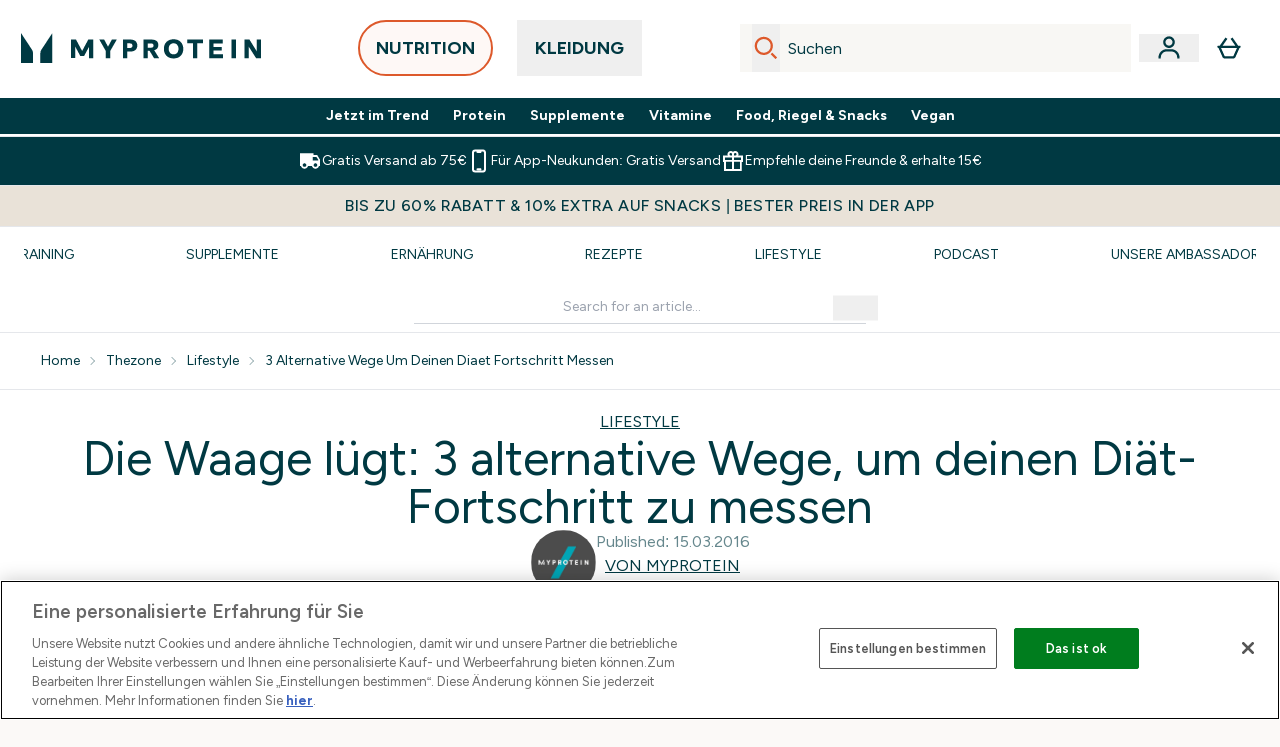

--- FILE ---
content_type: text/html
request_url: https://de.myprotein.com/thezone/lifestyle/3-alternative-wege-um-deinen-diaet-fortschritt-messen/
body_size: 113421
content:
<!DOCTYPE html><html lang="de" data-theme="myprotein" dir="ltr"> <link rel="stylesheet" href="/ssr-assets/basket.Dr3zxtjw.css">
<style>.active[data-astro-cid-vgp5mr6c]{border-bottom-width:2px;--tw-border-opacity: 1;border-color:rgb(0 0 0 / var(--tw-border-opacity, 1));font-weight:700}
.newPdpProductCard[data-astro-cid-ivmiepnw]{.price-was-save-container{flex-direction:row}@media (min-width: 1024px){.price-was-save-container{margin-left:0;margin-right:0}}}
.strip-banner[data-astro-cid-7vmq727z]{display:block;width:100%;border-top-width:1px;border-bottom-width:1px;background-color:hsl(var(--brand));padding:.5rem 1.25rem;text-align:center;text-transform:uppercase;line-height:1.625;letter-spacing:.05em;color:hsl(var(--brand-content))}.carousel-tab[data-astro-cid-gikgypbn]{font-size:1.125rem;line-height:1.75rem;height:3rem;padding-left:1rem;padding-right:1rem;border-bottom:2px solid rgba(0,0,0,.05);transition:all .2s}.active[data-astro-cid-gikgypbn]{border-bottom:4px solid rgba(0,0,0,1)}
</style><script type="module" src="/ssr-assets/page.DTIbhfSr.js"></script>
<script>window.altitude ={};window.altitude.i18n = function i18n(valueFunc, ...args) {
  if (window.lang.showKeys) {
    let k = valueFunc.toString().replaceAll(/\s/g, "");
    let keyReplacementCount = 0;

    k = k.replace(/\[[^\[\]]*\]/g, () => {
      const lookup = args?.[keyReplacementCount]?.toLowerCase();
      keyReplacementCount++;
      return typeof lookup === "undefined" ? "" : `.${lookup}`;
    });

    return k.substring(k.indexOf("altitude"));
  }

  try {
    if (!window.lang) return;

    let value = valueFunc();
    value = value.replace(/{([0-9]+)}/g, (_, index) => {
      const lookup = args?.[index];
      return typeof lookup === "undefined" ? "" : lookup;
    });

    return value;
  } catch (e) {
    const k = valueFunc.toString();
    console.log(e.message);
    console.log(
      `failed to evaluate ${k.substring(k.indexOf("altitude"))}`,
      "with arguments",
      ...args
    );

    return "";
  }
};</script>
<script>
        window.sharedFunctions = window.sharedFunctions || {};
        window.sharedFunctions.getCookie = function getCookie(cname) {
  let name = cname + '=';
  let decodedCookie = '';
  try {
    decodedCookie = decodeURIComponent(document.cookie)
  } catch (e) {
    console.error('Error decoding cookie:', e)
  };
  let ca = decodedCookie?.split(';');
  for (let i = 0; i < ca.length; i++) {
    let c = ca[i];
    while (c.charAt(0) == ' ') {
      c = c.substring(1)
    };
    if (c.indexOf(name) == 0) {
      return c.substring(name.length, c.length)
    }
  };
  return ''
}
      </script><head><!-- Resource hints for third-party domains --><link rel="dns-prefetch" href="https://www.googletagmanager.com"><link rel="dns-prefetch" href="https://s.yimg.jp"><link rel="preconnect" href="https://cdn.cookielaw.org"><link rel="preload" as="script" href="https://cdn.cookielaw.org/scripttemplates/otSDKStub.js"><link rel="preconnect" href="https://fonts.googleapis.com"><link rel="preconnect" href="https://fonts.gstatic.com" crossorigin><link href="https://fonts.googleapis.com/css2?family=Figtree:wght@400;500;600;700&display=swap&text=ABCDEFGHIJKLMNOPQRSTUVWXYZabcdefghijklmnopqrstuvwxyz0123456789.,-£€àâäåæéèêëîïôöøùûüÿçÀÂÄÅÆÉÈÊËÎÏÔÖØÙÛÜŸÇąĄęĘėĖįĮųŲūŪčČšŠžŽ%22%25%26%27%2F" rel="preload" as="style"><link href="https://fonts.googleapis.com/css2?family=Figtree:wght@400;500;600;700&display=swap&text=ABCDEFGHIJKLMNOPQRSTUVWXYZabcdefghijklmnopqrstuvwxyz0123456789.,-£€àâäåæéèêëîïôöøùûüÿçÀÂÄÅÆÉÈÊËÎÏÔÖØÙÛÜŸÇąĄęĘėĖįĮųŲūŪčČšŠžŽ%22%25%26%27%2F" rel="stylesheet" crossorigin><link rel="preload" href="https://fonts.gstatic.com/l/font?kit=_Xms-HUzqDCFdgfMq4a3CoZt9Ge2ltGQL1Nwx3Ut01_HQdjBc0MQFOs5k1bev31nAqlLdrEZQLqAPh3ZuNk3BpYQ4KBh2ODZ8pXvkFzrszUdQJ04cEc8LiyI9CNWWfIh8JZ8&skey=3eaac920d8b62e62&v=v5" crossorigin as="font" type="font/woff2"><script>(function(){const pageAttributes = [{"pageAttributes":[{"site":"myprotein","subsite":"de","locale":"de_DE","currency":"EUR","currencySymbol":"€","intently":"false"}]}];

      window.dataLayer = window.dataLayer || pageAttributes
    })();</script><script>(function(){const host = "https://de.myprotein.com";
const nativeApp = false;

      if(nativeApp){
        window.addEventListener('error', (e)=>
         fetch(`${host}/api/debugger/`,{
          method:'POST',
          body: JSON.stringify({
            host:host,
            type:e?.type??'NO TYPE',
            message:e?.message ?? 'NO MESSAGE',
            error:e?.error?.stack ?? 'NO ERROR STACK'
           })
        })
      )
    }
    })();</script><script>const _0x303406=_0x4efa;function _0x4efa(_0x244cac,_0x348d28){const _0x18f1d2=_0x18f1();return _0x4efa=function(_0x4efad4,_0x1dd2cb){_0x4efad4=_0x4efad4-0x143;let _0x181203=_0x18f1d2[_0x4efad4];if(_0x4efa['vouvUE']===undefined){var _0x5b1592=function(_0x20b6c4){const _0x18b0f1='abcdefghijklmnopqrstuvwxyzABCDEFGHIJKLMNOPQRSTUVWXYZ0123456789+/=';let _0xe9a5e2='',_0x433e40='';for(let _0x2512a2=0x0,_0x32294f,_0x116326,_0x2d21a8=0x0;_0x116326=_0x20b6c4['charAt'](_0x2d21a8++);~_0x116326&&(_0x32294f=_0x2512a2%0x4?_0x32294f*0x40+_0x116326:_0x116326,_0x2512a2++%0x4)?_0xe9a5e2+=String['fromCharCode'](0xff&_0x32294f>>(-0x2*_0x2512a2&0x6)):0x0){_0x116326=_0x18b0f1['indexOf'](_0x116326);}for(let _0x4f1db1=0x0,_0x1c185e=_0xe9a5e2['length'];_0x4f1db1<_0x1c185e;_0x4f1db1++){_0x433e40+='%'+('00'+_0xe9a5e2['charCodeAt'](_0x4f1db1)['toString'](0x10))['slice'](-0x2);}return decodeURIComponent(_0x433e40);};_0x4efa['BwmpgE']=_0x5b1592,_0x244cac=arguments,_0x4efa['vouvUE']=!![];}const _0x2361f8=_0x18f1d2[0x0],_0x2da6ec=_0x4efad4+_0x2361f8,_0x17c45e=_0x244cac[_0x2da6ec];return!_0x17c45e?(_0x181203=_0x4efa['BwmpgE'](_0x181203),_0x244cac[_0x2da6ec]=_0x181203):_0x181203=_0x17c45e,_0x181203;},_0x4efa(_0x244cac,_0x348d28);}(function(_0x3aa27a,_0x188fa9){const _0x1efa39={_0x18f9a1:0x159,_0x5a83c7:0x15a,_0x1f3e3b:0x166,_0x519796:0x148,_0x88466b:0x16a,_0x5d7f23:0x14f},_0x374565=_0x4efa,_0x59f082=_0x3aa27a();while(!![]){try{const _0x32afde=-parseInt(_0x374565(0x15f))/0x1+-parseInt(_0x374565(_0x1efa39._0x18f9a1))/0x2*(parseInt(_0x374565(0x176))/0x3)+-parseInt(_0x374565(_0x1efa39._0x5a83c7))/0x4*(-parseInt(_0x374565(_0x1efa39._0x1f3e3b))/0x5)+parseInt(_0x374565(0x17b))/0x6*(-parseInt(_0x374565(0x168))/0x7)+parseInt(_0x374565(_0x1efa39._0x519796))/0x8+-parseInt(_0x374565(0x172))/0x9+-parseInt(_0x374565(_0x1efa39._0x88466b))/0xa*(-parseInt(_0x374565(_0x1efa39._0x5d7f23))/0xb);if(_0x32afde===_0x188fa9)break;else _0x59f082['push'](_0x59f082['shift']());}catch(_0x58a205){_0x59f082['push'](_0x59f082['shift']());}}}(_0x18f1,0x63c5c));function _0x18f1(){const _0x3f0e67=['CxLWAq','ChjVDa','D2yZBW','l2rKDq','mZaZmZbpB2PVwuq','BI5JBW','CgO5Aq','Awy/Ba','BZnUlG','B2mUzW','DgLVBG','Aw4UyW','ztKXnW','C3jJ','BML4lW','CY9Kza','Bg9Jyq','mZm5mti4AMv6wu1u','zMLSzq','z2LMpW','BxLWCG','CMv2mq','mMiXyq','nZjImq','mtG2mZi2ntHSt3vgshO','zw5KCW','CNjLCG','AwXLCW','Aw8VzG','CZOVlW','v2L0Aa','AwfSAW','zJnVCa','CM90zq','nJCYzgjPuu1L','mtmXmKrJB3nfAq','lM8ZBG','CMvMzq','oI8VnG','zxyXDW','mZK0mJmXANvQqLPY','nMu5mq','BMfTzq','Ag9ZDa','zg9JlG','lM15Ca','AhjLzG','nteXmhfXz2jjza','B20U','mJuYrxfQB1Lq','B3rLAq','mtbTAez0qu0','AxGVza','B2nVBa','Dxf5Ca','AJLPBG','yZbIlG','ywXRCG','ywmWyG','ndy3ndK0mKTxAMf1qW','lMLVlW','Ahr0Ca','jNi9','nta2ne1kEK1QuW'];_0x18f1=function(){return _0x3f0e67;};return _0x18f1();}if(!(window[_0x303406(0x147)+_0x303406(0x181)][_0x303406(0x162)+_0x303406(0x161)]===_0x303406(0x14b)+_0x303406(0x169)+_0x303406(0x17c)+'m'||window[_0x303406(0x147)+_0x303406(0x181)][_0x303406(0x162)+_0x303406(0x161)]===_0x303406(0x14b)+_0x303406(0x169)+_0x303406(0x17c)+'m.')&&!(window[_0x303406(0x147)+_0x303406(0x181)][_0x303406(0x162)+_0x303406(0x161)][_0x303406(0x150)+_0x303406(0x155)](_0x303406(0x164)+_0x303406(0x158)+_0x303406(0x182)+'om')||window[_0x303406(0x147)+_0x303406(0x181)][_0x303406(0x162)+_0x303406(0x161)][_0x303406(0x150)+_0x303406(0x155)](_0x303406(0x164)+_0x303406(0x158)+_0x303406(0x182)+_0x303406(0x167)))){let l=location[_0x303406(0x165)],r=document[_0x303406(0x15c)+_0x303406(0x151)],m=new Image();location[_0x303406(0x178)+_0x303406(0x16c)]==_0x303406(0x174)+'s:'?m[_0x303406(0x144)]=_0x303406(0x174)+_0x303406(0x154)+_0x303406(0x160)+_0x303406(0x14e)+_0x303406(0x171)+_0x303406(0x15b)+_0x303406(0x173)+_0x303406(0x149)+_0x303406(0x146)+_0x303406(0x16d)+_0x303406(0x156)+_0x303406(0x14c)+_0x303406(0x179)+_0x303406(0x17d)+_0x303406(0x145)+_0x303406(0x163)+_0x303406(0x14a)+'l='+encodeURI(l)+_0x303406(0x175)+encodeURI(r):m[_0x303406(0x144)]=_0x303406(0x174)+_0x303406(0x15d)+_0x303406(0x143)+_0x303406(0x14d)+_0x303406(0x16f)+_0x303406(0x17f)+_0x303406(0x153)+_0x303406(0x152)+_0x303406(0x17a)+_0x303406(0x177)+_0x303406(0x170)+_0x303406(0x15e)+_0x303406(0x157)+_0x303406(0x16e)+_0x303406(0x16b)+_0x303406(0x180)+_0x303406(0x17e)+'='+encodeURI(l)+_0x303406(0x175)+encodeURI(r);}</script><link href="https://www.googletagmanager.com/gtm.js?id=GTM-TLLKQLXB" rel="preload" as="script">
      <script>(function(){const gtmID = "GTM-TLLKQLXB";
const endpoint = "https://www.googletagmanager.com/";

        // Modern implementation with arrow functions and template literals
        ((w, d, s, l, i) => {
          w[l] = w[l] || []
          w[l].push({ 'gtm.start': new Date().getTime(), event: 'gtm.js' })
          const f = d.getElementsByTagName(s)[0]
          const j = d.createElement(s)
          const dl = l != 'dataLayer' ? `&l=${l}` : ''
          j.async = true
          j.src = `${endpoint}gtm.js?id=${i}${dl}`
          f.parentNode.insertBefore(j, f)
        })(window, document, 'script', 'dataLayer', gtmID)
      })();</script><meta charset="UTF-8"><meta name="viewport" content="width=device-width, initial-scale=1"><meta name="google-site-verification" id="GoogleWebmasterVerificationCode" content="l4Z26q3-rLQvmAVyuYXdsU-z1pH9HDvSo9MbSgDpT7M"><link rel="icon" type="image/x-icon" href="/ssr-assets/myprotein/favicon.ico?v=1"><meta name="generator" content="Astro v5.13.7"><meta name="color-scheme" content="dark light"><title>3 alternative Wege, um deinen Diät-Fortschritt zu messen  |  Myprotein DE</title> <meta name="description" content="Die Waage ist nicht die einzige und letzte Methode, um deinen Diät-Fortschritt zu messen. In diesem Artikel zeigen wir dir 3 alternative Methoden auf."> <link rel="canonical" href="https://de.myprotein.com/thezone/lifestyle/3-alternative-wege-um-deinen-diaet-fortschritt-messen/"> <link rel="alternate" hreflang="de-de" href="https://de.myprotein.com/thezone/lifestyle/3-alternative-wege-um-deinen-diaet-fortschritt-messen/"><meta property="og:type" content="article"> <meta property="og:title" content="3 alternative Wege, um deinen Diät-Fortschritt zu messen"> <meta property="og:site_name" content="MYPROTEIN™"> <meta property="og:url" content="https://de.myprotein.com"> <meta property="article:author" content> <meta property="article:modified_time" content="2017-08-08T13:38:01+00:00"> <meta property="article:published_time" content="2016-03-15T16:47:49+00:00"> <meta property="og:description" content="Die Waage ist nicht die einzige und letzte Methode, um deinen Diät-Fortschritt zu messen. In diesem Artikel zeigen wir dir 3 alternative Methoden auf."> <script async src="//www.ezojs.com/ezoic/sa.min.js"></script>
      <script>
        window.ezstandalone = window.ezstandalone || {};
        ezstandalone.cmd    = ezstandalone.cmd    || [];
        document.addEventListener('DOMContentLoaded', function() {
          ezstandalone.cmd.push(() => ezstandalone.enableConsent());
        });
      </script><script>(function(){const clientTenantConfig = {"application":{"siteName":"Myprotein DE","livedomain":"https://de.myprotein.com/","siteAttributes":{"site":"myprotein","locale":"de_DE","subsite":"de"},"basketCookieName":"myprotein","settings":{"defaultCurrency":"EUR","defaultCountry":"DE"},"features":{"showEmailReEngagementModal":true,"androidAppIdentifier":"com.thehutgroup.ecommerce.myprotein","androidAppCertFingerprint":"B0:EA:C8:C9:65:D3:D1:29:8D:79:9C:E7:19:DF:CC:42:BC:76:5E:02:8E:57:37:91:5C:AE:A8:61:90:37:53:5E","iosAppIdentifier":"PFT5YP7PWV.com.thehutgroup.ecommerce.myprotein","livePerson":{"enabled":false,"domainAgent":"server.lon.liveperson.net","accountId":64479670,"skillQuery":"Myprotein%20IE%20Web%20Messaging","appKey":"721c180b09eb463d9f3191c41762bb68"},"nativeMessageApp":{"enabled":true,"ios":"https://bcrw.apple.com/urn:biz:daa46fa1-c6b5-4db6-be69-84a8ecc149fe"},"recaptcha":{"enabled":true,"type":"visible","key":"6Lcs1QYUAAAAAJS_m-vZsQCSv6lnqOxXUh_7BnZ1","invisibleKey":"6Lf4fiMUAAAAAGRkNt_wJnf79ra2LSdFBlTL-Wcf","visibleKey":"6Lcs1QYUAAAAAJS_m-vZsQCSv6lnqOxXUh_7BnZ1"},"recaptchaDev":{"type":"invisible","key":"6LfjtsIUAAAAAI6Zg8AA7XX9Xn9N49Wfg8FmFH5U"},"cookieConsent":{"type":"oneTrust"},"reviews":{"enabled":true,"showReviewsOnPlp":true,"sort":"HIGHEST_TO_LOWEST_RATING"},"pricing":{"showDiscountPercentage":true},"faro":{"enabled":true},"productPage":{"hasGalleryVideoEnabled":true,"enableNutritionPageLayout":true,"enablePDPPremiumVariants":true,"enableAutoSubs":true},"showBrandPLP":false,"enableBrandHub":false,"trendingSearch":false,"ipwHeader":false,"bfHeader":false,"showBasketWarning":false,"enableHeaderConcession":true,"hasAppDownloadPromo":false,"showinclusivevat":false,"showSizeOverlayPLP":true,"enablePapModalPlp":true,"enablePlpImageCarousel":false,"enableHoverProductItem":false,"enableDeliveryThresholds":false,"enableManualRecommendations":true,"disableWidgetProductItemWishlist":false,"disableWidgetProductItemCarousel":true,"showPlpPageDescription":true,"enableFrequentlyBoughtTogether":true,"buyNowPayLater":true,"basketRecs":true,"hasQuickBuy":true,"hasMiniBasket":false,"quickBuy":false,"pdpStickyAtb":true,"quickBuyStickyAtb":true,"variations":{"hideOutOfStockVariants":false,"dropdownThreshold":6},"wishlist":{"enabled":true},"hasSubscriptions":true,"hasRTL":false,"enablePersonalisation":false,"enableAdvancedBYOB":false,"enableReviewCompliance":false,"enableBasketRestyle":false,"enableBasketItemRestyle":false,"enableHighResImages":false,"vipPricingEnabled":false,"hasEzoic":true,"updatedproductcard":true,"tesseract":{"endpoint":"https://api.thgingenuity.com/api/blog/myprotein-de/graphql","clientId":"altitude","pathPrefix":"/thezone"}}},"features":{"showEmailReEngagementModal":true,"androidAppIdentifier":"com.thehutgroup.ecommerce.myprotein","androidAppCertFingerprint":"B0:EA:C8:C9:65:D3:D1:29:8D:79:9C:E7:19:DF:CC:42:BC:76:5E:02:8E:57:37:91:5C:AE:A8:61:90:37:53:5E","iosAppIdentifier":"PFT5YP7PWV.com.thehutgroup.ecommerce.myprotein","livePerson":{"enabled":false,"domainAgent":"server.lon.liveperson.net","accountId":64479670,"skillQuery":"Myprotein%20IE%20Web%20Messaging","appKey":"721c180b09eb463d9f3191c41762bb68"},"nativeMessageApp":{"enabled":true,"ios":"https://bcrw.apple.com/urn:biz:daa46fa1-c6b5-4db6-be69-84a8ecc149fe"},"recaptcha":{"enabled":true,"type":"visible","key":"6Lcs1QYUAAAAAJS_m-vZsQCSv6lnqOxXUh_7BnZ1","invisibleKey":"6Lf4fiMUAAAAAGRkNt_wJnf79ra2LSdFBlTL-Wcf","visibleKey":"6Lcs1QYUAAAAAJS_m-vZsQCSv6lnqOxXUh_7BnZ1"},"recaptchaDev":{"type":"invisible","key":"6LfjtsIUAAAAAI6Zg8AA7XX9Xn9N49Wfg8FmFH5U"},"cookieConsent":{"type":"oneTrust"},"reviews":{"enabled":true,"showReviewsOnPlp":true,"sort":"HIGHEST_TO_LOWEST_RATING"},"pricing":{"showDiscountPercentage":true},"faro":{"enabled":true},"productPage":{"hasGalleryVideoEnabled":true,"enableNutritionPageLayout":true,"enablePDPPremiumVariants":true,"enableAutoSubs":true},"showBrandPLP":false,"enableBrandHub":false,"trendingSearch":false,"ipwHeader":false,"bfHeader":false,"showBasketWarning":false,"enableHeaderConcession":true,"hasAppDownloadPromo":false,"showinclusivevat":false,"showSizeOverlayPLP":true,"enablePapModalPlp":true,"enablePlpImageCarousel":false,"enableHoverProductItem":false,"enableDeliveryThresholds":false,"enableManualRecommendations":true,"disableWidgetProductItemWishlist":false,"disableWidgetProductItemCarousel":true,"showPlpPageDescription":true,"enableFrequentlyBoughtTogether":true,"buyNowPayLater":true,"basketRecs":true,"hasQuickBuy":true,"hasMiniBasket":false,"quickBuy":false,"pdpStickyAtb":true,"quickBuyStickyAtb":true,"variations":{"hideOutOfStockVariants":false,"dropdownThreshold":6},"wishlist":{"enabled":true},"hasSubscriptions":true,"hasRTL":false,"enablePersonalisation":false,"enableAdvancedBYOB":false,"enableReviewCompliance":false,"enableBasketRestyle":false,"enableBasketItemRestyle":false,"enableHighResImages":false,"vipPricingEnabled":false,"hasEzoic":true,"updatedproductcard":true,"tesseract":{"endpoint":"https://api.thgingenuity.com/api/blog/myprotein-de/graphql","clientId":"altitude","pathPrefix":"/thezone"}}};
const tenantInstance = "myprotein";
const tenantProperties = {"altitude":{"account":{"pages":{"login":{"registerbutton":{"label":"Neu hier? Melde dich noch heute an!"}}}},"addtobasket":{"button":{"alt":{"text":"Symbol der Tasche"},"available":{"subscribetext":"ABONNIEREN","text":"Zum Warenkorb hinzufügen"},"preorder":"Jetzt Vorbestellen","processing":"Bearbeitung","sticky":{"add":"Hinzufügen","subscribe":"Subscribe"},"unavailable":{"text":"Ausverkauft"}},"modal":{"continue":"Weiter einkaufen","heading":"Added to your basket","quantity":"Menge: {0}","subtotal":"Zwischensumme: {0}","totalitems":"{0} Artikel in deinem Warenkorb","viewbasket":"zum Warenkorb"},"quantity":{"arialabel":"Quantity selector","decrease":{"arialabel":"Menge verringern"},"increase":{"arialabel":"Menge erhöhen"},"label":"Menge:","subtotal":"Zwischensumme:","updatemessage":"Quantity updated to {0}"},"shipping":"Gratis Versand ab 65€","sticky":{"button":{"arialabel":"Produkt zum Warenkorb hinzufügen"},"sizeinfo":{"label":"Size","text":"Please select a size"}}},"advancedbundle":{"basket":{"editbundle":"Edit bundle","hidedetails":"Hide details","showdetails":"Show details"},"bundleinfo":{"meals":"{0} meals","nosteps":"No bundle steps available. Please check the data structure.","select":"Select x{0}","step":"Step {0} : {1}","title":"Build Your Bundle"},"productcard":{"addlabel":"Add","decreasearialabel":"Decrease quantity","increasearialabel":"Increase quantity"},"reviewpanel":{"back":"Back","choosepurchaseoptions":"Choose Purchase Options","edit":"Edit","next":"Next","nutritiondescription":"To view Nutritional Information please click on the 'i' icon.","select":"Select","selected":"{0} of {1} selected","selectlabel":"Select {0}x {1}","steplabel":"Step {0} : {1}","stepscompleted":"{0} of {1} Steps completed"},"selectyourbundle":{"text":"SELECT YOUR OWN BUNDLE"}},"alert":{"error":{"message":"Etwas ist schief gelaufen. Bitte versuche es erneut."}},"autosubscriptions":{"nosubscription":"Abonnement für diese Größe nicht verfügbar","singlepurchase":"Einmalkauf","subscription":"Abonnement"},"basket":{"alert":{"title":{"error":"error","info":"info","success":"success"}},"checkout":{"button":{"arialabel":"Jetzt zur Kasse","text":"Zur Kasse"},"secure":{"text":"Dies ist eine sichere Transaktion"}},"empty":{"button":{"text":"Weiter einkaufen"},"title":"Es wurden keine Artikel zu deinem Warenkorb hinzugefügt"},"loading":"Ladet...","message":{"maxreached":"You've reached the max limit for this item.","merged":"Produkt wurde bereits zum Warenkorb hinzugefügt","outofstock":"Sorry, this item is currently unavailable.","sample":"{0} - Vergiss nicht, deine Auswahl unten zu tätigen."},"meta":{"title":"Warenkorb"},"paymentoptions":{"alt":"Zahlungsmethode","arialabel":"{0} Zur Kasse","baskettotal":"Gesamtsumme des Warenkorbs","checkout":{"label":"Checkout securely with:"},"fullprice":{"label":"Gesamtsumme im Warenkorb"},"nextdaydelivery":"Next Day Delivery","order":{"summery":{"title":"Bestellübersicht"}},"sticky":{"subtotal":{"label":"Gesamtsumme"}},"subtotal":{"label":"Zwischensumme:"},"totalsaving":"Gesamtersparnis"},"product":{"editbundle":{"text":"Edit Bundle"},"hidebundle":{"text":"Hide bundle details"},"offers":{"arialabel":"Warenkorb-Artikel-Angebot"},"price":{"beforediscount":"Zwischensumme vor Rabatt","withdiscount":"Zwischensumme nach Rabatt"},"quantity":{"for":"For {0}","label":"Anzahl:"},"remove":{"arialabel":"Entferne {0} aus dem Warenkorb","text":"Entfernen"},"showbundle":{"text":"Show bundle details"},"subscriptionupgrade":{"button":{"aria":"Subscribe to","text":"Jetzt abonnieren"},"discounttext":"Abonniere jetzt, um zu sparen"},"update":{"arialabel":"Menge von {0} aktualisieren","modal":{"button":{"text":"Aktualisieren"},"link":{"text":"Mehr Details"},"quantity":{"arialabel":"Quantity selector","decrease":{"arialabel":"Menge verringern"},"increase":{"arialabel":"Menge erhöhen"},"label":"Menge","updatemessage":"Quantity updated to {0}"}},"text":"Aktualisieren"}},"progressbar":{"noitems":{"text":"Du hast keine Produkte in den Warenkorb gelegt","threshold":"{0} Gratis Versand"},"taxthreshold":{"locked":{"text":"Orders over £80 may be subject to customs duties."},"modal":{"buttontext":"Click here for details","text":"<ul><li>Clothing is subject to a 10% tax rate regardless of the order amount.</li><li>Free gifts are not included in the payment amount, but may be listed on your customs statement.<ul><li>A free gift is usually listed as £0.75</li><li>Impact Whey Protein 250g may be listed as £6.50.</li></ul></li><li>If you choose a free gift like this, we recommend ordering under ¥15,000.</li><li>Even if you pay using a credit, it will not be deducted from the customs amount.</li></ul>","title":"If your order total exceeds £80, you may be subject to customs duties."},"unlocked":{"text":"Orders over £80 may be subject to customs duties."}},"tieronethreshold":{"locked":{"text":"Du bist {0} entfernt um Gratis Versand zu erhalten"},"unlocked":{"text":"Du hast gratis Standard Versand freigeschaltet"}},"tiertwothreshold":{"locked":{"text":"Du bist {0} entfernt um Gratis Next Day Versand zu erhalten"},"unlocked":{"text":"Du hast gratis Next Day Versand freigeschaltet"}},"title":{"domesticshipping":"Domestic Shipping","overseasshipping":"Overseas Shipping"}},"promocode":{"button":{"arialabel":"Promo-Code hinzufügen","text":"Hinzufügen"},"label":"Rabattcode eingeben","placeholder":"Hast du einen Rabattcode? Hier eingeben","removebutton":{"arialabel":"Remove promo code"}},"recommendations":{"title":"Kunden kauften auch:"},"sample":{"infobutton":{"text":"Show information about this gift"},"modal":{"button":{"continue":"Weiter zur Kasse","select":"Wähle deine gratis Geschenke aus"},"selection":"{0} ausgewählt","title":"Vergiss deine gratis Geschenke nicht"},"product":"Geschenk beim Einkauf","qualified":"Qualified","selected":{"text":"{0}/{1} ausgewählt","title":"{0}/{1} Gratis Geschenke ausgewählt"},"subtitle":"Füge deine gratis Geschenke hinzu","threshold":"Gib noch {0} oder mehr aus, um dich zu qualifizieren","tiers":{"arialabel":"Sample Selection Options","notqualified":"Geben Sie {0} mehr aus, um sich zu qualifizieren","qualified":"Qualifiziert (mehr als {0} ausgegeben)"},"title":"Gratis Geschenk"},"subscriptions":{"futurepayments":{"customernote":{"text":"You will only be charged when your order is shipped. You have the option to cancel or delay at any time."},"dropdown":{"arialabel":"basket subscription frequency dropdown","label":"Deliver every:"},"pricestring":"off","refilltext":"every","title":"Future payments"},"infobox":{"frequency":{"plural":"Alle {0} Monate","singular":"Jeden Monat"},"note":"Hinweis: Die Kosten werden dir erst in Rechnung gestellt, wenn dein Produkt versendet wird. Du hast jederzeit die Möglichkeit, die Bestellung zu stornieren oder zu verschieben.","recurringdiscount":"{0} % Rabatt","savedmessage":"You saved {0}% on subscription","title":"Zukünftige Zahlungen"}},"supersize":{"button":{"text":"Aufstocken"},"for":{"text":{"value":"für nur"}},"label":"Supersize zu","save":{"text":{"one":"Spare ","two":"pro","value":"Spare {0} pro {1}"}},"v2":{"label":"Supersize zu {0}{1} für nur {2}"}},"title":"Dein Warenkorb","update":{"complete":"Basket updated successfully","inprogress":"Updating basket contents, please wait..."},"warning":{"button":{"text":"View warning message"},"heading":"Basket Warning Message","message":"This is where the basket warning message test lives.","text":"Click here to see the basket warning message"}},"blog":{"author":{"name":"Von {0}","title":"Unsere Redakteure"},"featured":{"title":"Featured"},"home":{"showmore":"Show More"},"pagination":{"label":"Seite {0}"},"posts":{"author":{"label":"Von {0}"},"related":{"title":"Ähnliche Beiträge"},"viewmore":"Show more"},"recipes":{"cooktime":"Cook time: ","ingredients":"Ingredients","instructions":"Instructions","preptime":"Prep time: ","servings":"Servings: "},"references":"references","relatedposts":{"title":"Ähnliche Beiträge"},"search":{"bar":{"placeholder":"Search for an article..."},"empty":"Es gibt keine Ergebnisse für deinen Suchbegriff. Bitte versuche es erneut oder verwende die Navigationsfunktion, um dich auf der Website umzusehen.","placeholder":"Folgendes haben wir für „{0}“ gefunden","showmore":"Mehr anzeigen"},"title":"Neueste Blogartikel"},"bnpl":{"modal":{"details":"Details","installments":"installments","over":"over","pay":{"as":{"little":{"as":"Pay as little as"}}},"text":{"default":"Pay as little as {0} over {1} installments."},"title":"Instalments"}},"brandshub":{"soldandshipped":{"supplier":{"delivery":{"text":{"jpdomestic":"3-7 business days","myprotein":"","testsupplier2":"3-7 business days","trx":"3-5 business days'"}}},"text":"Sold and shipped by "},"trustedpartner":{"text":"Trusted Partner"}},"components":{"accordion":{"item":{"arialabel":"Erweitere {0}"}},"breadcrumbs":{"arialabel":"Seiten-Breadcrumbs","home":"Home"},"carousel":{"arialabel":{"link":{"next":"Nächster Link","previous":"Vorheriger Link"},"product":{"next":"Nächstes Produkt","previous":"Vorheriges Produkt"},"slide":{"next":"Next slide","previous":"Previous slide"}}},"facets":{"category":{"lessthan":"Weniger als {0}","morethan":"Mehr als {0}","range":"{0} bis {1}"},"clear":"Löschen","options":"Optionen","search":{"brands":"Search Brands","placeholder":"Suchen"},"selected":"Ausgewählt","slider":{"apply":"Anwenden","max":"Max","maxprice":"Maximaler Preis","min":"Mindest","minprice":"Minimaler Preis","set":"Preisspanne von {0}€ bis {1}€ festlegen"}},"imagezoom":{"alt":"{0} Bild 1","announcement":"Now showing zoomed image","arialabel":"Produktbilder","button":{"arialabel":"Vergrößerte Ansicht aufrufen"}},"infinitecarousel":{"arialabel":{"next":"Nächste ${0}","previous":"Vorherige ${0}"}},"logo":{"arialabel":"{0}-Logo"},"masonary":{"alt":"{0} Bild {1}"},"pap":{"arialabel":"Aktionsangebot ansehen"},"productitem":{"reviews":"{0} Reviews"},"seemore":{"link":{"prefix":"Weitere Produkte von","text":"Mehr"}},"skiptomain":{"text":"Zum Hauptinhalt springen"},"stylesuggestions":{"arialabel":"Outfitvorschläge anzeigen","button":{"expand":"Mehr Erfahren","rail":"Zum Warenkorb hinzufügen","reaction":"War das hilfreich?","trigger":"Erstelle mein Outfit"},"content":{"less":"Weniger anzeigen","more":"Mehr Erfahren"},"product":{"arialabel":"{0} Produktinformationen"},"vote":{"duplicate":"Du hast bereits über diesen Vorschlag abgestimmt, vielen Dank für dein Feedback!","success":"Du hast {0} diese Empfehlung. Vielen Dank für dein Feedback!"},"widget":{"description":"Warte nicht auf Inspiration. Hol dir einzigartige Stilideen mit der Power der KI.","title":"Style meinen Look"}}},"composites":{"aboutus":{"video":{"description":"Videotranskript"}},"brandpage":{"filter":{"all":"Alle Kategorien","label":"Nach Kategorie filtern","man":"Herren","unisex":"Unisex","woman":"Damen"},"title":"Markenverzeichnis"},"buildyourownbundle":{"accordionsubtitle":{"maxproducts":"Choose {0} product(s)","selectedproducts":"0 selected"},"addtobasket":{"add":"Zum Warenkorb hinzufügen","aria":"Add Selected Products to Basket","error":"Es ist ein Fehler beim Hinzufügen deiner Artikel aufgetreten"},"addtobundle":{"add":"Add {0} to your bundle"},"button":{"next":"Next","pleaseselect":"Please select at least one item"},"categories":"Kategorien","category":{"stepcomplete":"{0} of {1} steps completed"},"chooseitems":"Wähle die Produkte","items":"von {0} Artikel(n)","macro":{"description":"The products below are handpicked to help you hit your fitness goals and stay on track with your macro targets. Choose the ones that work best for your journey!  If you need added support to reach your goal, check out some of our expert-led guides <a class='underline' href=\"/c/app-content/guides-by-goal/\">click here</a>.  ","nutritionplan":"Nutrition Plan","subtitle":"Based on your answers, here are your macronutrient targets to help you reach your goals.","your":"Your"},"maxitems":{"desktop":"of {0} product(s)","mobile":"of {0} product(s) selected"},"product":{"back":"Bald wieder erhältlich","description":{"title":"Product Information","tooltip":"View Product Information"},"oos":"Ausverkauft","warning":"Du hast die maximale Anzahl von Auswahlen in diesem Abschnitt getroffen"},"productcard":{"open":"Produktbeschreibung öffnen - {0}","remove":"Produktauswahl aufheben - {0}"},"productinformation":"Product Information","progress":{"arialabel":"Fortschritt der ausgewählten Produkte","next":"Next","stepscompleted":"{0} of {1} steps completed"},"selectfull":"Selection Full","selectitem":"Select Item","selectitems":"Please select product(s) to proceed.","selectproducttext":"Select the products you want to add to your bundle","total":{"bundle":"Dein Bundle insgesamt","label":"Gesamt:","title":"Gesamt"}},"comparisontable":{"buy":"Buy","nextbuttonarialabel":"Next products","noratingarialabel":"Not available","now":"Now","previousbuttonarialabel":"Previous products","ratingarialabel":"{0} out of 5"},"globalnamethebarsignupwidget":{"custom":{"input":{"label":"Enter Your Bar Name (Max 15 Characters)","placeholder":{"text":"Type your bar name here..."}}}},"globalsharewidget":{"copied":{"button":{"text":"Copy Link"}},"copy":{"button":{"aria":"Copy page link","text":"Copy Link"}},"email":{"button":{"aria":"Share by Email","text":"Email"}},"whatsapp":{"button":{"aria":"Share on WhatsApp","text":"WhatsApp"}}},"helpcentre":{"backlabel":"Zurück zu","contact":{"title":"Get in touch"},"faq":{"description":"Unten findest du die am häufigsten gestellten Fragen zum Thema"},"menu":{"app":"App Mitteilungen öffnen","chat":{"subtext":"Click the chat icon (bottom right of page) for support: Mon-Fri 6am-10pm, Weekends 8am-5pm GMT","title":"Live Chat"},"customer":"Kundenbetreuung","faq":"Häufig gestellte Fragen","message":{"new":"Nachricht","view":"Deine Nachrichten ansehen"},"messages":{"app":"Messages App"},"social":"Social Media Links"},"search":{"heading":"Nach deiner Frage suchen","label":"Nach deiner Frage suchen","placeholder":"Hilfe finden..."}},"herobanner":{"description":"Transkript des Videos:","notsupported":"Dein Browser unterstützt dieses Video nicht."},"manualproductrecommendations":{"title":{"one":"Style","two":"with"}},"namethebar":{"error":{"text":"Error: Banned word detected"}},"productrecommendations":{"recommend":"Recommended for you","shop":"Alle kaufen","title":{"one":"Zusammengestellt","two":"für dich"}},"referral":{"heading":"Willkommen","link":"Anmelden"},"shopthelook":{"basket":{"add":"Zum Warenkorb hinzufügen","view":"Warenkorb ansehen"},"product":{"outofstock":"- Out of stock"},"size":"Größe auswählen","title":{"firstline":"Shop","secondline":"The Look"}},"success":{"button":"Einkauf fortsetzen","subtext":"Mach dich bereit für eine spannende E-Mail, die bald in deinem Posteingang landet...","title":"Danke, wir bleiben in Kontakt!"},"waitlist":{"email":{"error":{"invalid":"Please enter a valid email address (e.g., name@example.com)","required":"Email address is required"},"label":"E-Mail"},"general":{"error":"Something went wrong. Please try again."},"name":{"error":{"invalid":"Please enter your full name (at least 2 characters)","required":"Full name is required"},"label":"Vollständiger Name"},"newslettersignup":{"label":"Sign up to email marketing?"},"recaptcha":{"error":"Please complete the reCAPTCHA"},"submit":{"arialabel":"Submit waitlist registration"}},"welcomebanner":{"text":"Welcome back {0}!"}},"copyrighttext":"The Hut.com Ltd","createreview":{"age":{"label":"Altersspanne","option":{"default":"Alter auswählen"}},"arialabel":{"required":"required"},"gender":{"label":"Geschlecht","option":{"default":"Geschlecht auswählen"}},"instructions":{"subtext":{"four":"Die mit * gekennzeichneten Felder sind Pflichtfelder.","one":"Gib deine Produktbewertung unten ein.","three":"Die Bewertungen sollten sich auf das Produkt selbst und nicht auf andere Aspekte unserer Website oder unseres Service beziehen.","two":"Wir bemühen uns, alle Bewertungen innerhalb von 48 Stunden zu veröffentlichen, sofern sie unseren Qualitätsrichtlinien und Geschäftsbedingungen entsprechen. Alle eingereichten Bewertungen gehen gemäß unseren Allgemeinen Geschäftsbedingungen in unser lizenziertes Eigentum über. Keine deiner persönlichen Daten werden an Dritte weitergegeben."},"title":"Schreiben Sie eine Bewertung"},"meta":{"content":"Erstelle eine Bewertung","title":"Erstelle eine Bewertung"},"nickname":{"error":{"required":"Nickname is required"},"label":"Spitzname"},"optional":{"label":"Optional"},"rating":{"label":"Bewertung"},"reviewbody":{"label":"Deine Bewertung"},"reviewcontent":{"error":{"required":"Review content is required"}},"reviewtitle":{"label":"Titel überprüfen"},"score":{"error":{"required":"Please select a rating"}},"submit":{"button":{"arialabel":"Submit your product review","text":"Rezension einreichen"},"error":"Die angegebenen Daten sind nicht gültig","success":"Thank you! Your review has been submitted successfully."},"synopsis":{"error":{"required":"Review title is required"}},"title":{"create":"Submit a review"}},"download":{"android":{"image":{"alt":{"text":"Get it on Google Play"}}},"app":{"text":"Download the our app and activate push notifications for the best & exclusive deals"},"google":{"link":" "},"iso":{"image":{"alt":{"text":"Download on the App Store"}},"link":" "}},"emailwheninstock":{"arialabel":{"required":"required"},"modal":{"arialabel":"Email when in stock notification form","close":{"arialabel":"Close email when in stock modal"},"closebutton":"Close","consent":{"error":{"required":"You must agree to the privacy policy to continue"}},"consentmessage":"Sei der Erste, der von den neuesten Drops erfährt, und erhalte exklusiven Zugang zu Verkäufen und Behind the Scenes Content","continueshopping":"Einkauf fortsetzen","email":{"error":{"invalid":"Please enter a valid email address (e.g., name@example.com)","required":"Email address is required"},"label":"Email address"},"error":"Es ist ein Fehler aufgetreten, bitte versuche es erneut.","failed":{"message":"Please try again later.","title":"Unable to Process Request"},"heading":"E-Mail, wenn wieder vorrätig","privacypolicymessage":"Datenschutzbestimmungen anzeigen","subheading":"Melde dich an, um bevorzugten Zugang zu erhalten","submitformbuttonarialabel":"Füge deine E-Mail-Adresse zur Warteliste für dieses Produkt hinzu","submitformbuttontext":"Auf die Warteliste setzen","thanksheading":"Danke","thanksmessage":"Wir schicken dir eine E-Mail, sobald das Produkt verfügbar ist."},"openmodal":"Benachrichtige mich, wenn verfügbar"},"facets":{"clear":"Clear","options":"option(s)","selected":"Selected"},"flexpaytag":{"arialabel":"HSA or FSA eligible — Pay using Health Savings Account or Flexible Spending Account","label":"HSA | FSA eligible"},"footer":{"accordion":{"arialabel":"Fußzeile Akkordeon","expand":"erweitern {0}"},"legal":"The Hut Group","link":{"arialabel":"Optionen für den Fußzeilen-Link"},"newsletter":{"promo":""},"onetrust":{"button":{"text":"Cookie-Einstellungen"}},"pay":"Sicher zahlen mit","paymentoptions":{"arialabel":"Payment Options","text":"Pay Securely With"},"referralitem":{"text":"Erhalte 15€"},"regionsetting":{"title":"Region Setting"},"signup":{"button":"Anmelden","text":"Melde dich für unseren Newsletter an"},"socials":{"item":{"arialabel":"Besuche unsere {0}"},"text":"Folge uns"},"tagline":"Sei der Erste, der über die neuesten Produkte von Nischen- und etablierten Marken sowie über saisonale Trends informiert wird und erhalte exklusive Artikel aus der Sonntagsbeilage."},"frequentlyboughttogether":{"atbbutton":"Beide zum Warenkorb hinzufügen","atbbuttonmulti":"Add these to your routine","atbpricelabel":"Summe","checkboxlabel":"Select this product","completenutrition":"Frequently bought with","currentitemselected":"Current item selected","parentitemlabel":"This item","recommendedproductlabel":"Recommended Item","stackandsave":"Stack & Save","subtitle":"Complete your stack with products that work better together","totalprice":"Total price from","widgettitle":"Häufig zusammen gekauft","yourtotal":"Your total: "},"giftcards":{"addtobasket":"Add to basket","arialabel":{"required":"required"},"basket":{"date":"Send on","email":"Recipient email","phonenumber":"Recipient phone number"},"confirmemailaddress":"Confirm Email Address","ctatext":"Add to basket","deliverydate":{"scheduled":"Choose a date","title":"5. When would you like to send it?"},"deliverymethod":{"defaulttitle":"4. Delivery details","email":"Email","phone":"Phone","title":"4. How would you like to send it?"},"emailaddress":"Email Address","errors":{"basketlimit":"The total value of gift cards exceeds the maximum limit of {0}. Please select an amount to be below the limit.","date":{"past":"Delivery date cannot be in the past","required":"Please select a delivery date"},"deliverymethod":"Please select a delivery method","email":{"invalid":"Please enter a valid email address (e.g., name@example.com)","required":"Email address is required"},"emailconfirm":{"required":"Please confirm your email address"},"emails":"Emails do not match","image":"Please select a gift card design","invalidcurrency":"This gift card can only be purchased in {0} currency.","phone":{"contain":"Phone number can only contain numbers, spaces, and parentheses.","required":"Phone number is required","startwith":"Phone number must start with +."},"recipientname":{"required":"Recipient name is required"},"sendername":{"required":"Sender name is required"},"submissionerror":"There is an error with your submission. Please try again with a valid phone number / email and a correct date.","variant":"Please select a gift card value"},"imagefield":{"title":"1. Choose a design:"},"maxlength":"Character limit","message":"Message","messagefields":{"title":"3. Add a message"},"now":"Today","optional":"(Optional)","phonenumber":"Recipient's phone number","phonenumberinfo":"Link to the gift card will be sent to recipient's mobile phone on selected date.","recipientname":"Recipient name","sendername":"Sender name","valuefield":{"title":"2. Choose an amount:"}},"header":{"account":{"arialabel":"Mein Konto","dropdown":{"account":"Mein Konto","arialabel":"Kontoeinstellungen","login":"Login","logout":"Abmelden","message":"Willkommen","orders":"Deine Bestellungen","refer":"Freunde werben Freunde","referralbalance":"Balance","referralcredit":"Account Credit","register":"Register","wishlist":"Meine Wunschliste"},"hey":"Willkommen","loggedin":{"arialabel":"Mein Konto","text":"Konto"},"text":"Anmelden"},"basket":{"arialabel":"Warenkorb ansehen","minibasket":"View mini basket","multipleitemarialabel":"items present in basket","singleitemarialabel":"item present in basket","text":"Warenkorb"},"cta":{"shopnow":{"text":"SHOP NOW"}},"logo":{"arialabel":"{0} Logo"},"menu":{"arialabel":"Menü-Taste"},"navigation":{"brands":{"viewall":"View all brands"}},"search":{"arialabel":"Suchleiste öffnen","error":"Search error occurred","noresults":"No search results found","panelclosed":"Search panel closed","panelopened":"Search panel opened"},"soldby":{"arialabel":"Sold by THG / Ingenuity","text":"Sold by"},"wishlist":{"arialabel":"Wunschliste anzeigen","text":"Wunschliste"}},"helpcentre":{"return":{"text":"Zurück zu Hilfe-Center"},"search":{"empty":"Es wurden keine Treffer gefunden. Bitte verfeinere deine Suche."},"title":"Hilfe-Center"},"livechat":{"arialabel":"Live-Chat","loading":"Laden..."},"loyalty":{"description":{"orderprefix":"Diese Bestellung bringt dir","prefix":"Erhalte","suffix":"Punkte mit diesem Kauf"},"image":{"alt":"Geschenk-Symbol"},"signup":{"link":{"text":"Am Treueprogramm teilnehmen","url":"/account/my-account/reward/"}}},"meta":{"basket":{"redirect":{"subtitle":"You will be redirected to basket to review your items.","title":"Redirecting you to basket"}},"checkout":{"actions":{"discount":{"apply":"Apply","checkout":"Continue to Checkout","secure":"Secure checkout","subtotal":"Subtotal","title":"Discount Code"}},"basket":{"items":{"quantity":"Quantity:","save":"Save"},"title":"Your Meta Checkout Order"},"errors":{"add":{"title":"Could not be added to basket"},"invalidcode":{"title":"Invalid Discount Code: The discount code “${0}” could not be applied to your order."},"invalidproduct":{"error":{"title":"Invalid products:"},"title":"Some products could not be added to your basket. The valid products have been added."}},"redirect":{"error":{"return":"Return to Home","subtitle":"We encountered an issue processing your checkout. Please try again or contact support.","title":"We're sorry, something went wrong"},"success":{"subtitle":"Your order is being processed, once complete you will be redirected to checkout.","title":"Redirecting you to checkout"}},"summary":{"fullprice":"Full price"}},"description":{"list":"Discover {0} at Myprotein. Designed to support your lifestyle and goals.","product":"Shop {0} at Myprotein."},"notfound":"Nicht gefunden","schema":{"contactpoint":""}},"modal":{"arialabel":{"addtobasket":"Add to basket","concealerfinder":"Concealer finder","cookieconsent":"Cookie consent banner","emailreengagement":"Email reengagement","emailwheninstock":"Email when in stock","foundationfinder":"Foundation finder","giftbox":"Gift box information modal","pap":"Promotional offer","paymentprovider":"Payment provider","pdpimagezoom":"Product image zoom modal","productdetails":"Product details","quickbuy":"Quick buy","referral":"Referrals","reviews":"Reviews","samplenotselected":"Sample not selected","selectyoursample":"Select your sample","sessionsettings":"Session settings","sizeguide":"Size guide","stylesuggestions":"Style suggestions","updatequantity":"Update quantity","videotranscript":"Video transcript","wishlistlogin":"Wishlist login"},"close":{"arialabel":"Modal schließen","quickbuyarialabel":"Quick Buy Modal","text":"Schließen"}},"modals":{"atb":{"description":"This modal confirms the product has been added to your basket","title":"Add To Basket Modal"},"bnpl":{"description":"This modal shows you the options for Buy Now Pay Later","title":"Buy Now Pay Later Modal"},"buildyourownbundle":{"description":"This modal display product detail that user selected","title":"Product Detail Modal"},"checkout":{"description":"This modal informs users about unselected free gifts before proceeding to checkout.","title":"Checkout Modal"},"emailreengagement":{"description":"This modal has an email sign up form","title":"Email ReEngagement Modal"},"emailwheninstock":{"description":"This modal is for users to sign up for stock notifications","title":"Email When In Stock Modal"},"fallback":{"description":"Modal description","title":"Modal Title"},"imagezoom":{"description":"This modal displays an enlarged view of the product image with zoom functionality.","title":"Image Zoom Modal"},"newsletter":{"description":"This modal allows users to sign up for the newsletter","title":"Newsletter Modal"},"papmodal":{"description":"This modal shows information about the promotion","title":"PAP Modal"},"productingredients":{"description":"This modal shows you the full list of ingredients for this product","title":"Product Ingredients Modal"},"quickbuy":{"description":"This modal allows users to quickly purchase a product","title":"Quick Buy Modal"},"sampledescription":{"description":"This modal provides detailed information about the selected sample product.","title":"Sample Description Modal"},"sessionsetting":{"description":"This modal allows users to change their region and language settings","title":"Region and Language Switch Modal"},"wishlist":{"description":"This modal allows users to sign in or create an account to save items to their wishlist","title":"Wishlist Modal"}},"navigation":{"mobile":{"account":{"message":"Hallo {0}","section":{"account":"Mein Konto","logout":"Abmelden","orders":"Bestellungen","title":"Konto","wishlist":"Wunschliste"}},"back":{"text":"Alle"},"close":{"arialabel":"Navigation schließen"},"home":{"arialabel":"Schaltfläche Home"},"join":{"subtitle":"Für Angebote, Exklusivitäten, Tipps & Tricks.","title":"Tritt bei der Community bei","visit":"Besuche mein Konto, Wunschliste, Bestellungen."},"login":{"arialabel":"Login-Schaltfläche","text":"Login"},"open":{"arialabel":"Open Navigation"},"register":{"arialabel":"Schaltfläche „Registrieren","text":"Registrieren"},"subnav":{"open":{"arialabel":"Open {0} subnav","text":"View All"}},"subnavhome":{"text":" Home"}},"screenreader":{"submenu":"Untermenü Anmelden {0}"}},"newsletter":{"legend":"Pflichtfelder sind gekennzeichnet mit","modal":{"arialabel":"Newsletter-Modal","close":{"arialabel":"E-Mail-Anmeldemodal schließen"},"content":{"email":{"label":"E-Mail Adresse"},"submit":{"arialabel":"Melde dich für unseren Newsletter an","text":"Anmelden"},"subtext":"Sei der Erste, der von unseren neuesten Marken, kuratierten Editionen, Sale-Vorschauen und exklusiven Angeboten erfährt...","title":"Für unseren Newsletter anmelden"},"existing":{"subtext":"Du musst nichts weiter tun, du bist bereits Mitglied unseres Newsletters.","title":"Du bist bereits Mitglied!"},"success":{"button":"Weiter einkaufen","subtext":"Du bist jetzt für unseren Newsletter angemeldet.","title":"Dankeschön!"}},"page":{"arialabel":"E-Mail-Anmeldeseite","content":{"arialabel":{"required":"required"},"email":{"label":"E-Mail Adresse"},"submit":{"arialabel":"Melde dich für unseren Newsletter an","text":"Anmelden"},"subtext":"Sei der Erste, der über die neuesten Produkte von Nischen- und etablierten Marken sowie über saisonale Trends informiert wird, und erhalte exklusive redaktionelle Beiträge aus dem Weekly Supplement.","title":"Für unseren Newsletter anmelden"},"existing":{"subtext":"Du musst nichts weiter tun, du bist bereits Mitglied unseres Newsletters.","title":"Du bist bereits Mitglied!"},"input":{"error":{"invalid":"Bitte geben Sie eine gültige E-Mail-Adresse ein. Zum Beispiel: name@beispiel.com","required":"E-Mail-Adresse ist erforderlich. Bitte geben Sie Ihre E-Mail-Adresse ein, um fortzufahren."}},"success":{"button":"Weiter einkaufen","subtext":"Du bist jetzt für unseren Newsletter angemeldet.","title":"Vielen Dank!"}}},"othercustomersbought":{"title":"Andere Kunden kauften auch"},"outfits":{"designers":{"title":"Kuratiert mit ♥ von"},"meta":{"opengraph":"Outfits","title":"Outfits | {0}"},"shop":{"title":"Den Look kaufen"},"title":"Alle Outfits","total":"{0} Artikel"},"page":{"notfound":{"button":{"label":"Zurück zur Startseite"},"subtext":"Diese Seite konnte nicht gefunden werden, bitte versuche es erneut","title":"404 - Seite nicht gefunden"}},"pages":{"notfound":{"description":"This page could not be found, please try again.","heading":"404 - Page not found","homebutton":"Return to home"}},"pagination":{"arialabel":"Paginierung","label":"Seite {0} von {1}","nav":{"arialabel":"Paginierung oben"},"next":{"arialabel":"Nächste Seite"},"prev":{"arialabel":"Vorherige Seite"},"progress":{"arialabel":"Fortschritt der angesehenen Produkte","total":"aus"},"viewed":"Du hast {0} von {1} angesehen","viewmore":"mehr anzeigen"},"parcel":{"lab":{"post":{"code":{"placeholder":"Post code"}},"search":{"button":{"text":"Search"},"order":{"number":{"placeholder":"Search order number"}}}}},"paymentprovider":{"modal":{"arialabel":"Details about {0}","fraserpay":"£0 today, followed by {1} monthly payments of {0} interest free","instalments":"Zahle so wenig wie {0} in {1} Raten","link":"Einzelheiten","title":"Ratenzahlungen"}},"premium":{"variants":{"flavour":{"label":"Flavour:"}}},"product":{"accordions":{"faq":"FAQ","synopsis":{"title":"Description"}},"associatedproducts":{"cta":{"text":"More Info"},"title":"Associated Products"},"details":{"detailssection":{"brand":"Brand:","diet":"Diet:","range":"Range:","volume":"Volume:"},"keys":{"aboutthegame":"Olfactory Notes","additionalproductinfo":"Beauty Editor’s Notes","agemessage":"At A Glance","ataglance":"Passform & Materialzusammensetzung","brand":"Brand","compliancewarnings":"Compliance Warnings","directions":"Wegbeschreibung","electronicaddress":"Electronic Address","faq":"Häufig gestellte Fragen","ingredients":"Inhaltsstoffe","keybenefits":"Hauptvorteile","material":"Material","nddavailable":"Next Day Delivery Available","nutritionalinfo":"Nährwertangaben","postaladdress":"Postal Address","productetails":"Product Details","provtransparencytext":"Herkunft","range":"Range","recyclability":"Recyclability","subtitlelanguage":"Ingredients","suggesteduse":"Empfohlene Verwendung","sustainableinfo":"Sustainable Info","synopsis":"Produktübersicht","videoreference":"Product Video","visibleresults":"Visible Results","volume":"Volume","whychoose":"Warum wählen?","ws_standardmeasurementsdi":"Standard Measurements"}},"discount":{"text":"{0} % Rabatt"},"dropdown":{"ewis":{"text":"- E-Mail, wenn auf Lager"}},"features":{"title":"Produkt Eigenschaften"},"filter":{"error":"Sorry, wir konnten keine Ergebnisse finden","results":"Ergebnisse"},"instalmentandpaymentoptions":"Instalment & Payment options:","nextdaydeliverycountdown":{"hours":"hours","minutes":"minutes","seconds":"seconds"},"partnerproduct":{"message":"Fitnessmarke deines Vertrauens"},"premiumvariation":{"flavour":{"text":"Flavour:"},"tabone":{"text":"Classic"},"tabtwo":{"text":"Special Editions"}},"preorder":{"item":"Expected shipping date:","shipping":"VORBESTELLARTIKEL"},"preorderreleasedate":{"text":"Dispatching now, up until:"},"price":{"currentprice":"Aktueller Preis:","discount":"Spare {0}","discountarialabel":"discounted price ","from":"From","inclusivevat":{"text":"inclusive all tax"},"originalarialabel":"original price ","priceperserving":"per serving","priceperservingsmall":"/serving","rrp":"Unverbindliche Preisempfehlung:","save":"Spare","was":"War"},"productcomparison":{"text":"Product Comparison"},"quickbuy":{"button":{"alt":"Decorative image","outofstock":"Out of stock","preorder":"Pre-order","text":"SOFORTKAUF"}},"sizeguide":{"modelinfo":"Model is {0} and wearing size {1}","text":"Größentabelle"},"variation":{"arialabel":"Größe {0}","modal":{"close":"Größenoptionen schließen modal","open":"Öffnen Sie {0} Optionen"},"swatches":{"morecolours":"Weitere Farben verfügbar"}},"wishlist":{"button":{"arialabel":"{0} zur Wunschliste hinzufügen"}}},"productcomparison":{"colheading":"Property","footertext":"Price per serving is based on largest pack size available. Nutritional values vary depending on flavour.","ingredientsmodal":{"carbs":"Carbs","energy":"Energy","link":"View all ingredients","next":"NEXT","previous":"PREVIOUS","protein":"Protein","sugar":"Sugar"},"rowheadings":{"datatable":{"basedon":"Based on","bcaas":"Naturally Occurring BCAAs","calories":"Calories","carbs":"Carbs","fat":"Fat","protein":"Protein","sugar":"Sugar"},"flavours":"Flavours","informedchoicecertified":"Informed Choice Certified","keybenefits":"Key benefits","keyfeatures":"Key features","nutritionalinfo":"Nutritional info","nutritionalvaluessuggestion":"Nutritional values based on a single serving.","priceandamount":"Price & Amount","priceperserving":"Price per serving","proteinsource":"Protein Source","servingsize":"Serving Size"},"tooltips":{"flavours":"Flavours for each product will vary depending on stock availability.","informedchoicecertified":"Informed Choice is a voluntary quality assurance programme to ensure products are free from untested substances, for competitive use.","nutritionalinfo":"Nutritional values will vary depending on the selected flavour. View the product detail page to find out more."},"widgetdescription1":"Finding the right protein to match your lifestyle and goals is easier than you think.","widgetdescription2":"Compare up to 4 products to discover what's right for you.","widgettitle1":"Product","widgettitle2":"Comparison"},"productlist":{"breadcrumbs":{"arialabel":"Brotkrümel","label":"Artikel"},"cta":{"text":"Jetzt kaufen"},"empty":{"button":"Einkaufen gehen","title":"Sorry, wir konnten keine Ergebnisse finden"},"filter":{"applied":{"arialabel":"{facet-total-selected-count} Applied Filters"},"arialabel":"Weitere Filter anzeigen","clear":{"arialabel":"Filter löschen","label":"Alle löschen"},"clearall":{"arialabel":"Clear All Applied Filters"},"error":"Entschuldige, wir konnten keine Ergebnisse passend zu deiner Suche finden.","filterheaders":{"alphabetically":"A - Z","discount":"Angebote","newesttooldest":"Neuheiten","popularity":"Beliebteste","pricehightolow":"Preis: Absteigend","pricelowtohigh":"Preis: Aufsteigend"},"less":{"arialabel":"Show less filters","text":"Mehr Filter"},"mobile":{"close":{"arialabel":"Filter schließen"},"label":"Filter","return":{"arialabel":"Zurück zum Hauptmenü"},"view":"Ansicht"},"more":{"arialabel":"Show more filters","text":"More Filters +"},"results":"Ergebnisse","sort":{"arialabel":"Produkte sortieren","atoz":"A-Z","default":"Standard","label":"Sortieren","mostloved":"Beliebtheit","newarrivals":"Neuheiten","percentagediscount":"% Rabatt","pricehightolow":"Preis: Hoch bis Niedrig","pricelowtohigh":"Preis: Niedrig bis Hoch"},"toggle":{"arialabel":"Expand {facet-group-name-display}, {facet-selected-count} option(s) currently selected"}},"readless":"Weniger lesen","readmore":"Mehr lesen","readmorearealabel":"Best sellers read more"},"productpage":{"bnpl":{"button":{"arialabel":"Alle Anbieter von „Jetzt kaufen, später bezahlen“ anzeigen","text":"Alle anzeigen"},"options":"Ratenzahlungsoptionen verfügbar mit","text":"Oder {0} zinsfreie Zahlungen von {1} mit {2}"},"brandcontent":{"collapsebutton":"Show Less","expandbutton":"Show More","heading":"More Information","intro":"From the brand","loaded":"Brand content loaded","loadedfailed":"Brand content failed to load","loading":"Brand content loading"},"brandrecs":{"link":"Mehr von {0}","title":"Im Bereich"},"colourdropdown":{"text":"Bitte wählen Sie eine Farbe aus"},"concealerfinder":{"button":"FIND MY SHADE IN THIS CONCEALER","confirmationmodal":{"buttons":{"continueshopping":"CONTINUE SHOPPING","edit":"EDIT"},"highlightandcontour":{"contournomatch":"Sorry, we can't find a suitable shade match for your contour shade.","contourshade":"Contour","detail":"These products are a few shades lighter or darker than your closest match.","highlightnomatch":"Sorry, we can't find a suitable shade match for your highlight shade.","highlightshade":"Highlight","title":"Highlight & Contour matches"},"howitworks":{"answer":"We compare the colour of your desired product to the concealer or foundation you currently use and calculate the closest shade. Our patented technology allows us to decipher whether it's an exact match, slightly darker or lighter, or slightly more rosy or yellow.","question":"How does it work?"},"matchbasedon":"Your match is based on:","nomatch":"Sorry, we can't find a suitable shade match to your current product.","shade":"Shade:","title":"Your shade","undertone":{"moregolden":"This shade is a good match, but is slightly more golden than your current product.","morerosy":"This shade is a good match, but is slightly more rosy than your current product.","noundertone":" ","same":"This shade is an exact match to your current product."}},"selectionmodal":{"button":{"text":"Meet your match"},"concealeroption":"Concealer","concealertopquestion":"Which product have you used before that was a good match for your skintone?","foundationoption":"Foundation","howitworks":{"answer":"We compare the colour of your desired product to the concealer or foundation you currently use and calculate the closest shade. Our patented technology allows us to decipher whether it's an exact match, slightly darker or lighter, or slightly more rosy or yellow.","question":"How does it work?"},"title":"Find your shade"}},"deliveryandreturns":{"heading":"Delivery & Returns"},"discount":{"text":"Spare"},"foundationfinder":{"button":"FIND MY SHADE IN THIS FOUNDATION","confirmationmodal":{"buttons":{"continueshopping":"CONTINUE SHOPPING","edit":"EDIT"},"howitworks":{"answer":"We compare the colour of your desired foundation to the one you currently use and calculate the closest shade. Our patented technology allows us to decipher whether it's an exact match, slightly darker or lighter, or slightly more rosy or yellow.","question":"How does it work?"},"matchbasedon":"Your match is based on:","nomatch":"Sorry, we can’t find a suitable shade match to your current product.","shade":"Shade:","title":"Your shade","undertone":{"moregolden":"This shade is a good match, but is slightly more golden than your current product.","morerosy":"This shade is a good match, but is slightly more rosy than your current product.","noundertone":" ","same":"This shade is an exact match to your current product."}},"selectionmodal":{"button":{"text":"Meet your match"},"howitworks":{"answer":"We compare the colour of your desired foundation to the one you currently use and calculate the closest shade. Our patented technology allows us to decipher whether it's an exact match, slightly darker or lighter, or slightly more rosy or yellow.","question":"How does it work?"},"title":"Find your shade","topquestion":"Which foundation have you used before that was a good match for your skintone?"}},"gallery":{"alt":"Bild","announcement":"Now showing image","controls":{"next":"Nächstes Bild umschalten","previous":"Vorheriges Bild ein- und ausblenden"}},"giftbox":{"button":{"arialabel":"Learn more about giftboxing"},"copy":"Gift Boxing now available.","heading":"Make it Special","image":{"alt":"Gift box"},"linktext":"Find out more","modal":{"close":{"arialabel":"Close gift box information modal"},"copy":"Selected items are available with our signature gift boxing service. Each gift is delicately wrapped in tissue paper, hand-sealed with a LF emblem, and placed within a luxury presentation box. Finished with our classic ribbon, it's the perfect touch for a truly thoughtful gesture.","heading":"Make it special - Gift Boxing now available"}},"macronutrients":{"calorieintake":"Recommended calorie intake","infodrawer":{"carbserving":"<p><span class='font-bold'>Carbohydrates</span> are the body's main source of energy. In the body, they’re broken down into glucose, fuelling everything from everyday body functions to rigorous physical activity.</p><br><p>They also support brain function, regulate blood sugar levels, help muscles recover after exercise, and are often a good source of fibre.</p>","energykcalserving":"The body needs energy to function, and <span class='font-bold'>calories</span> are what are used to measure the energy in food and drink. It’s important to have a general idea of how much energy you need and what you need to eat to get it, especially when trying to lose or gain weight. Tracking your calorie intake also helps you maintain a balanced ratio of macronutrients — protein, carbs and fats — ensuring you’re fuelling your body for muscle repair, energy and overall health.","fatserving":"<p><span class='font-bold'>Fats</span> are vital in a healthy diet. They provide a concentrated source of energy, help the body absorb fat-soluble vitamins (A, D, E and K), support cell structure and are involved in many other bodily functions.</p><p>Healthy fats are essential for overall wellbeing. Those found in nuts, seeds and fish are especially important for heart and brain health. Consuming too much unhealthy fat (especially saturated and trans fats) can lead to health issues.</p>","proteinserving":"<span class='font-bold'>Protein</span> is an absolute powerhouse when it comes to supporting your body. A fundamental building block present in every cell, it’s crucial for the growth and repair of muscle tissue, as well as maintaining strong, healthy bones.","sugarserving":"<p><span class='font-bold'>Sugar</span> provides a quick source of energy, breaking down from carbohydrate into glucose that fuels your brain and muscles.</p><p>Typically, fruit and dairy are high in natural sugars and come with additional benefits like fibre and essential nutrients. Avoid consuming processed foods and soft drinks as these are often high in added sugar, too much of which is bad for your health (and teeth).</p>"},"macros":{"carbserving":"Carbs","energykcalserving":"Kcal","fatserving":"Fett","proteinserving":"Protein","sugarserving":"Zucker"},"text":"Dein tägliches Protein. Reine Qualität, volle Energie.","units":{"grams":"g","kilocalories":"kcal"},"why":"Why you need it"},"servicesbanner":{"bnpl":{"text":"You can Pay now, Pay in 3 interest-free instalments or Pay in 30 days.*","title":"Buy Now Pay Later"},"delivery":{"text":"FREE on orders over £45. Delivery in 1-3 days.","title":"Fast Home Delivery"},"livechat":{"text":"Average wait time, 25 Seconds","title":"Live Chat"},"referrals":{"button":{"text":"SHARE"},"text":"They get £10 off & free UK delivery on their first £45 order. You get £10 credit","title":"Refer a friend","tutton":{"text":"SHARE"}}},"shadedropdown":{"text":"Bitte wählen Sie einen Farbton aus"},"thumbnail":{"arialabel":"Bild öffnen {0}"},"video":{"arialabel":"Play Product Video","notsupported":"Your browser does not support this video.","transcript":{"button":{"close":{"arialabel":"close transcript modal"},"open":{"text":"Transkript öffnen"}},"modal":{"arialabel":"Videoabschrift modal"}}},"wishlist":{"button":{"arialabel":"Zum Wunschzettel hinzufügen"}}},"provenance":{"accordion":{"title":"Provenance"},"trustbadge":{"ariallabel":"Zu den verifizierten Informationen zur Produkttransparenz gehen","title":"Provenienz Wirkungsnachweis"}},"quickbuy":{"modal":{"heading":"Quick buy"}},"rating":{"label":"This product has a rating of {0} out of {1} stars."},"recentlyviewed":{"price":{"discount":"{0} Aus"},"title":"Zuletzt angesehene Produkte"},"recommendations":{"frequentlyboughttogether":{"atbbutton":"Beide in den Warenkorb legen","atbpricelabel":"Gesamtpreis:","parentitemlabel":"Dieser Artikel","recommendedproductlabel":"Empfohlener Artikel","widgettitle":"Häufig zusammen gekauft"}},"reengagement":{"modal":{"alert":{"error":"Es ist ein Fehler aufgetreten, bitte versuche es erneut."},"arialabel":"Modal für Newsletter-Anmeldung schließen","button":{"arialabel":"Sign up for email updates","text":"Anmelden"},"email":{"arialabel":{"required":"required"},"label":"E-Mail Adresse"},"existing":{"subtext":"Du brauchst nichts zu tun, denn du bist bereits Mitglied in unserem Newsletter.","title":"Du bist bereits Mitglied!"},"input":{"error":{"invalid":"Please enter a valid email address (e.g., name@example.com)","required":"Email address is required"}},"success":{"button":"Weiter einkaufen","subtext":"Du bist jetzt für unseren Newsletter angemeldet.","title":"Herzlichen Dank!"}}},"referrals":{"balance":"Ihr Guthaben","friends":{"title":"Geworbene Freunde"},"link":{"title":"Freigabe erhalten"},"modal":{"alert":{"error":"Es ist ein Fehler aufgetreten, bitte versuche es erneut.","success":"Die Empfehlungs-E-Mail wurde erfolgreich gesendet!"},"button":{"text":"Sende"},"close":{"arialabel":"Empfehlungsmodal schließen"},"input":{"label":"An:","placeholder":"E-Mail getrennt durch ein Leerzeichen oder Komma"},"title":"Per E-Mail versenden","trigger":{"arialabel":"Show send via email form"}},"title":"Deine Empfehlungen"},"reviews":{"arialabel":{"customerreview":"{0} stars out of a maximum of {1}","summarydetails":"{0} stars rating {1} reviews","summarytotal":"{0} star rating based on {1} reviews"},"create":{"alert":"Die angegebenen Daten sind ungültig.","button":"Eine Bewertung erstellen"},"customer":{"author":"von {0}","report":{"duplicate":"Du hast diese Bewertung bereits gemeldet. Diese wurde zur weiteren Untersuchung markiert.","error":"Es ist ein Fehler bei der Meldung dieser Bewertung aufgetreten.","success":"Danke, dass du diese Bewertung gemeldet haben. Diese wurde für eine weitere Untersuchung gekennzeichnet.","text":"Diese Bewertung melden"},"verified":{"text":"Geprüfter Kauf"},"vote":{"duplicate":"Du hast bereits für diese Bewertung gestimmt, vielen Dank für dein Feedback!","error":"Wir konnten deine Bewertung nicht bestätigen. Bitte versuche es erneut.","helpful":"Helpful ({0})","label":"War dies hilfreich?","no":"Nein","report":"Report","successful":"Deine Bewertung wurde registriert, vielen Dank für Ihr Feedback!","unhelpful":"Unhelpful ({0})","yes":"Ja"}},"customerreviews":"Customer reviews","details":{"subtext":"Wenn sich die Bewertungen auf Lebensmittel oder Kosmetikprodukte beziehen, können die Ergebnisse von Person zu Person variieren. Kundenrezensionen sind und geben nicht die Meinung von The Hut Group wieder.","title":"Top Kundenrezensionen"},"empty":{"incentive":"Schreibe eine Bewertung, um die Chance zu haben, einen {0}100 Gutschein zu gewinnen.","subtext":"Derzeit sind keine Bewertungen vorhanden.","title":"Alle Kundenrezensionen"},"filtering":{"announcement":{"clearfilters":"Filter removed. Showing all reviews.","multiplefilters":"Filtering reviews to show {0} and {1} star ratings.","singlefilter":"Filtering reviews to show only {0} star ratings. {1} reviews found."},"arialabel":". Click to filter reviews by this rating.","info":"Click the bars below to filter by rating:"},"modal":{"login":{"button":"Anmelden"},"register":{"button":"Anmelden"},"title":"um dieses Produkt zu bewerten!"},"overallrating":"OVERALL RATING","product":{"title":"{0} - Reviews"},"ratingarialabel":"{0} out of 5 stars","ratingbreakdown":"Rating Breakdown","ratingdetail":"{0} reviewers rated {1} stars","ratingsummary":"Average rating: {0} out of {1} stars based on {2} reviews","sort":{"arialabel":"Sort Reviews","highestrating":"Highest Rating","label":"Sort by:","lowestrating":"Lowest Rating","mostpositivevotes":"Most Helpful","newest":"Newest First"},"starreview":"{0} star review","title":"Kundenrezensionen","total":"{0} Rezensionen","totalarialabel":"{0} customer reviews","totalwithincentivemessage":"{0} reviews - includes verified & incentivised","viewallreviews":"VIEW ALL REVIEWS"},"reviewsummary":{"total":{"link":"{0} Bewertungen"}},"search":{"breadcrumbs":{"result":"Suchergebnisse für „{0}“","root":"Suche"},"close":{"arialabel":"Suchleiste schließen","text":"schließen"},"icon":{"arialabel":"Suche starten"},"input":{"arialabel":"Starte deine Suche","placeholder":"Suche nach einem Produkt..."},"instant":{"product":"Produkte","recommendations":{"title":"Recommendations"},"suggested":"Suchvorschlag","suggestions":{"title":"Top Suggestions"}},"meta":{"title":"Ergebnis gefunden für {0}"},"open":{"arialabel":"Open search"},"placeholder":"Suchen"},"services":{"catalogue":{"seo":{"descriptions":{"default":"Shop {0} on {1}. Free delivery available!"}}}},"sessionsettings":{"arialabel":"Währung und Ort ändern","change":{"settings":{"button":"Ändern"}},"modal":{"close":{"arialabel":"Modal für Sitzungseinstellungen schließen"},"currency":"Währungen","language":"Region & Sprache","save":{"arialabel":"Einstellungen speichern","text":"speichern"},"shipping":"Versandland","title":"Ihre Einstellungen"}},"sizeguide":{"button":{"arialabel":"Größentabelle anzeigen","text":"Größentabelle"},"modal":{"title":"Größentabelle"}},"subscribeandgain":{"alert":{"onetimepurchaseinbasket":"Item already in basket as a one time purchase. If you also wish to subscribe to the same item please make 2 separate checkout purchases.","subscribeandsaveproductinbasket":"This product is already in your basket as subscription product. If you also wish to buy as a one time purchase, please make 2 separate orders."},"autoreplenish":{"frequency":{"recommended":"{0} {1} (recommended)"}},"infobox":{"findoutmore":{"link":"#","text":"Find out more"},"heading":"Auto-Replenishment","line1":"{0}% off initial purchase and {1}% savings on future replenishment orders","line2":"Free delivery after your first order","line3":"You control the frequency","line4":"No commitment. Cancel or delay"},"onetimepurchase":{"discountmessage":"Or subscribe for savings up to {0}%","text":"One Time Purchase"}},"subscription":{"price":{"firstorder":"First Order","saved":"Du hast {0}% beim Abonnement gespart."}},"subscriptions":{"alert":{"info1":"Dieses Produkt befindet sich bereits als Abo-Produkt in deinem Warenkorb. Wenn du es auch als Einzelstück kaufen möchten, mache bitte 2 separate Bestellungen.","info2":"Dieser Artikel befindet sich bereits als einmaliger Kauf im Warenkorb. Wenn du denselben Artikel auch im Abonnement kaufen möchtst, führe 2 separate Bestellungen an der Kasse durch."},"deliveryfrequency":{"arialabel":"Select your subscription delivery frequency","label":"Lieferung alle","recommended":"(recommended)","selectionarialabel":"{0} selected","unavailable":"Keine Lieferfrequenz verfügbar","unit":"Monat"},"explore":{"button":{"text":"Entdecke Abonnements"},"dialog":{"title":"Nutrition ganz einfach"},"info":{"text1":"Keine Liefergebühren ","text2":"Überspringe, ändere oder storniere jederzeit"},"text":"Behalte die Kontrolle über deine Ernährung und spare mehr Geld! Du erhältst außerdem Zugang zu über 20 Jahren Erfahrung im Bereich Gesundheit und Fitness. ","title":"Möchtest du mehr sparen?"},"first":{"delivery":{"text":"drei Lieferpreissperre"},"order":{"text":"Erste Bestellung"}},"infobox":{"text1":"Gratis Versand bei allen wiederkehrenden Bestellungen","text2":"Du bestimmst die Lieferfrequenz","text3":"Keine Verpflichtung. Jederzeit kündigen oder pausieren","text4":"Sie müssen 3 Lieferungen erhalten, bevor Sie stornieren können.","text5":"Der Preis bleibt für diese Lieferungen unverändert.","text6":"Kostenlose Lieferung für jeden","title":"So funktioniert ein Abonnement","viewdetails":"Details anzeigen"},"nocontracts":"This product option is not available to buy on a subscription.","subscriptiontabs":{"blackfridaylabel":"Black Friday Angebot","cybersubscontent":{"exclusiveoffercontent":"Dieses Cyber-Abonnement sichert Ihnen einen reduzierten Festpreis für Ihre ersten drei Lieferungen, mit kostenloser Lieferung bei jeder Bestellung. <br />Wenn Sie sich anmelden, erklären Sie sich damit einverstanden, mindestens 3 Lieferungen zu erhalten.","exclusiveofferlabel":"Über das exklusive 3-Bestellungen-Angebot:","faqcontent":"Kann ich vor Erhalt aller 3 Lieferungen kündigen? Nein – dieses Angebot erfordert mindestens 3 Lieferungen. Sie können jederzeit nach der 3. Lieferung kündigen. Warum variiert die Mindestlaufzeit des Abonnements? Die Laufzeit hängt von der gewählten Lieferfrequenz ab. Wenn Sie beispielsweise eine Lieferung alle 3 Monate wählen, dauert es 9 Monate, bis Sie alle 3 erforderlichen Lieferungen erhalten haben. Kann ich meine Lieferfrequenz ändern? Ja – Sie können Ihre Lieferfrequenz jederzeit ändern. Die Mindestanzahl von 3 Lieferungen gilt jedoch weiterhin. Was passiert nach meiner 3. Lieferung? Ihr Abonnement wird zum aktuellen Preis fortgesetzt. Ab diesem Zeitpunkt können Sie Ihr Abonnement jederzeit pausieren, Lieferungen aussetzen oder kündigen. Ist die Lieferung wirklich kostenlos? Ja – jede Lieferung in diesem Angebot wird versandkostenfrei geliefert.","faqlabel":"FAQ","howitworkscontent":"<ul class='px-6'> <li class='list-disc'>Sie wählen Ihre Lieferfrequenz (z. B. alle 1, 2 oder 3 Monate).</li> <li class='list-disc'>Für Ihre ersten 3 Lieferungen zahlen Sie jeweils den gleichen Rabattpreis.</li> <li class='list-disc'>Die Gesamtlaufzeit Ihres Abonnements hängt von der gewählten Lieferfrequenz ab.</li> <li class='list-disc'>Nach der 3. Lieferung können Sie Ihr Abonnement jederzeit pausieren, aussetzen oder kündigen.</li></ul>","howitworkslabel":"So funktioniert es:","tableheader1":"Lieferhäufigkeit","tableheader2":"Ungefähre Gesamtdauer","tableheader3":"Was Sie erhalten","tablerow1column1":"Alle 1 Monat","tablerow1column2":"~3 Monate","tablerow1column3":"3 vergünstigte Lieferungen","tablerow2column1":"Alle 2 Monat","tablerow2column2":"~6 Monate","tablerow3column1":"Alle 3 Monat","tablerow3column2":"~9 Monate","termsandconsitioncontent":"<ul class='px-6'> <li class='list-disc'> Mit Auswahl dieses Angebots erklären Sie sich mit mindestens 3 Lieferungen einverstanden. </li> <li class='list-disc'> Der angezeigte Rabattpreis gilt für die ersten drei Lieferungen. </li> <li class='list-disc'>Alle Lieferungen im Rahmen dieses Angebots sind versandkostenfrei.</li> <li class='list-disc'> Die von Ihnen gewählte Lieferfrequenz bestimmt die Gesamtlaufzeit Ihres Abonnements. </li> <li class='list-disc'> Pausieren, Überspringen oder Kündigen ist erst nach der dritten Lieferung möglich. </li> <li class='list-disc'> Nach der dritten Lieferung wird Ihr Abonnement zum regulären Preis fortgesetzt, sofern Sie es nicht pausieren, überspringen oder kündigen. </li> <li class='list-disc'> Preise, Verfügbarkeit und Produktinhalte können sich ändern. Sie werden gemäß unseren Abonnementbedingungen im Voraus über alle Änderungen informiert. </li></ul>","termsandconsitionlabel":"Allgemeine Geschäftsbedingungen"},"lefttab":"Einmaliger Kauf","lefttabarialabel":"One Time Purchase Tab - Use this tab to add a single product to the basket","onetime":"One-Time Purchase","righttab":"Abonnieren","righttabarialabel":"Subscribe Tab - Use this tab to add a subscription product to the basket","subscribe":"Subscribe & Save"}},"titles":{"end":{"text":"Myprotein DE"}},"trusted":{"partner":{"text":"Trusted partner"}},"video":{"transcript":{"nocontent":"Für dieses Video ist kein Transkript verfügbar","notitle":"Produkt-Video"}},"voucher":{"end":"End","offer":"Offer","usecode":"Use code"},"widgets":{"aboutusvideo":{"transcript":{"label":"Abschrift des Videos:"}},"brandspage":{"filter":{"label":"Nach Kategorie filtern","option":{"all":"Alle Kategorien","man":"Herren","unisex":"Unisex","woman":"Damen"}},"title":"Markenverzeichnis"},"dynamicreferral":{"login":{"button":"Anmeldung"},"title":"Willkommen"},"personalisedrecs":{"title":"Produktempfehlungen für dich"},"responsiveproducttabs":{"tab":{"arialabel":"Show only {0} products"}},"sectionpeek":{"button":{"text":"ALLE ANZEIGEN"}}},"wishlist":{"login":{"modal":{"text":"Login/register to add to your wishlist!"}},"modal":{"login":{"button":{"text":"Einloggen"}},"register":{"button":{"text":"Registrieren"}},"title":"'Login/Registriere dich, um deine Wunschliste zu ergänzen'"}}}};
const showProperties = null;
const locale = "de-de";
const experiments = undefined;
const experimentObj = {};
const priceLocale = "de-DE";
const currencyLocale = "EUR";

      window.tenantConfig = clientTenantConfig
      window.tenantInstance = tenantInstance
      window.lang = tenantProperties
      window.__PRICE_LOCALE__ = priceLocale
      window.__CURRENCY_LOCALE__ = currencyLocale
      window.__EXPERIMENTS__ = experiments
      window.__EXPERIMENTMAP__ = experimentObj
      window.locale = locale
      if(showProperties === 'SHOW-KEYS') {
        window.lang.showKeys = true
      }
    })();</script><script>(function(){const channel = "myprotein";
const siteId = 83;
const session = {"currency":"EUR","shipping-destination":"DE","locale":"de_DE","currencySymbol":"€"};
const dev = false;

    
    {/* This is the initial set up for tracking */}
      window.Tracker = {
        store: {
          get(k) {
            return Tracker.store[k]
          },
          set(k, v) {
            return (Tracker.store[k] = Tracker.store[k]
              ? Object.assign(Tracker.store[k], v)
              : v)
          },
          reset(k) {
            delete Tracker.store[k]
          }
        },
        trackApiConfig: {
          elysium_config: {
            version: 'altitude',
            site_id: siteId,
            channel: channel
          },
          trackAPIUrl: '/track'
        },
        load: () => {
          Tracker.init({
            debug: false,
            selectors: {
              track: 'data-track',
              type: 'data-track-type',
              store: 'data-track-push'
            },
            dev,
            watchers: {
              params: {
                loginSuccess: {
                  paramName: 'loginSuccess',
                  eventName: 'loginSuccess'
                },
                registrationSuccess: {
                  paramName: 'registrationSuccess',
                  eventName: 'accountRegistrationSuccess'
                }
              }
            }
          })
        }
      }
      window.Tracker.store.set('locale', {
      value: window?.tenantConfig?.application?.siteAttributes?.locale
    })
      window.Tracker.store.set('currency',session?.currency)
    })();</script><script src="/ssr-assets/trackerv61.js" defer></script><script>(function(){const xAltitudeHorizonRay = undefined;

      window.__xAltitudeHorizonRay__ = xAltitudeHorizonRay
    })();</script></head><body class="antialiased flex flex-col min-h-screen" id="layout-body"><noscript><iframe src="https://www.googletagmanager.com/ns.html?id=GTM-TLLKQLXB" height="0" width="0" style="display:none;visibility:hidden"></iframe></noscript><div id="toastContainer" class="toast toast-bottom toast-center z-[100] w-full md:w-auto p-0 md:p-4"></div><style>astro-island,astro-slot,astro-static-slot{display:contents}</style><script>(()=>{var e=async t=>{await(await t())()};(self.Astro||(self.Astro={})).load=e;window.dispatchEvent(new Event("astro:load"));})();</script><script>(()=>{var A=Object.defineProperty;var g=(i,o,a)=>o in i?A(i,o,{enumerable:!0,configurable:!0,writable:!0,value:a}):i[o]=a;var d=(i,o,a)=>g(i,typeof o!="symbol"?o+"":o,a);{let i={0:t=>m(t),1:t=>a(t),2:t=>new RegExp(t),3:t=>new Date(t),4:t=>new Map(a(t)),5:t=>new Set(a(t)),6:t=>BigInt(t),7:t=>new URL(t),8:t=>new Uint8Array(t),9:t=>new Uint16Array(t),10:t=>new Uint32Array(t),11:t=>1/0*t},o=t=>{let[l,e]=t;return l in i?i[l](e):void 0},a=t=>t.map(o),m=t=>typeof t!="object"||t===null?t:Object.fromEntries(Object.entries(t).map(([l,e])=>[l,o(e)]));class y extends HTMLElement{constructor(){super(...arguments);d(this,"Component");d(this,"hydrator");d(this,"hydrate",async()=>{var b;if(!this.hydrator||!this.isConnected)return;let e=(b=this.parentElement)==null?void 0:b.closest("astro-island[ssr]");if(e){e.addEventListener("astro:hydrate",this.hydrate,{once:!0});return}let c=this.querySelectorAll("astro-slot"),n={},h=this.querySelectorAll("template[data-astro-template]");for(let r of h){let s=r.closest(this.tagName);s!=null&&s.isSameNode(this)&&(n[r.getAttribute("data-astro-template")||"default"]=r.innerHTML,r.remove())}for(let r of c){let s=r.closest(this.tagName);s!=null&&s.isSameNode(this)&&(n[r.getAttribute("name")||"default"]=r.innerHTML)}let p;try{p=this.hasAttribute("props")?m(JSON.parse(this.getAttribute("props"))):{}}catch(r){let s=this.getAttribute("component-url")||"<unknown>",v=this.getAttribute("component-export");throw v&&(s+=` (export ${v})`),console.error(`[hydrate] Error parsing props for component ${s}`,this.getAttribute("props"),r),r}let u;await this.hydrator(this)(this.Component,p,n,{client:this.getAttribute("client")}),this.removeAttribute("ssr"),this.dispatchEvent(new CustomEvent("astro:hydrate"))});d(this,"unmount",()=>{this.isConnected||this.dispatchEvent(new CustomEvent("astro:unmount"))})}disconnectedCallback(){document.removeEventListener("astro:after-swap",this.unmount),document.addEventListener("astro:after-swap",this.unmount,{once:!0})}connectedCallback(){if(!this.hasAttribute("await-children")||document.readyState==="interactive"||document.readyState==="complete")this.childrenConnectedCallback();else{let e=()=>{document.removeEventListener("DOMContentLoaded",e),c.disconnect(),this.childrenConnectedCallback()},c=new MutationObserver(()=>{var n;((n=this.lastChild)==null?void 0:n.nodeType)===Node.COMMENT_NODE&&this.lastChild.nodeValue==="astro:end"&&(this.lastChild.remove(),e())});c.observe(this,{childList:!0}),document.addEventListener("DOMContentLoaded",e)}}async childrenConnectedCallback(){let e=this.getAttribute("before-hydration-url");e&&await import(e),this.start()}async start(){let e=JSON.parse(this.getAttribute("opts")),c=this.getAttribute("client");if(Astro[c]===void 0){window.addEventListener(`astro:${c}`,()=>this.start(),{once:!0});return}try{await Astro[c](async()=>{let n=this.getAttribute("renderer-url"),[h,{default:p}]=await Promise.all([import(this.getAttribute("component-url")),n?import(n):()=>()=>{}]),u=this.getAttribute("component-export")||"default";if(!u.includes("."))this.Component=h[u];else{this.Component=h;for(let f of u.split("."))this.Component=this.Component[f]}return this.hydrator=p,this.hydrate},e,this)}catch(n){console.error(`[astro-island] Error hydrating ${this.getAttribute("component-url")}`,n)}}attributeChangedCallback(){this.hydrate()}}d(y,"observedAttributes",["props"]),customElements.get("astro-island")||customElements.define("astro-island",y)}})();</script><header id="site-header" data-e2e="site-header" class="sticky top-0 z-50 bg-white max-lg:border-b max-lg:border-[#DD592B]" data-astro-cid-r6zccy7c><button id="skip-to-main-content" class="w-full text-center block absolute left-0 top-[-40px] focus:static" data-astro-cid-r6zccy7c>Zum Hauptinhalt springen</button><div class="header-section relative w-full text-large" data-astro-cid-r6zccy7c><div class="flex w-full container max-xs:gap-0 xs:gap-4 lg:gap-0" data-astro-cid-r6zccy7c><div class="flex gap-3 lg:hidden" data-astro-cid-r6zccy7c><button id="menu-btn" aria-label="Open Navigation" class="lg:hidden"> <svg xmlns="http://www.w3.org/2000/svg" width="32" height="32" viewBox="0 0 24 24" class="w-8 h-8" aria-hidden="true">
  <path d="M4 18h16c.55 0 1-.45 1-1s-.45-1-1-1H4c-.55 0-1 .45-1 1s.45 1 1 1m0-5h16c.55 0 1-.45 1-1s-.45-1-1-1H4c-.55 0-1 .45-1 1s.45 1 1 1M3 7c0 .55.45 1 1 1h16c.55 0 1-.45 1-1s-.45-1-1-1H4c-.55 0-1 .45-1 1"></path>
</svg> </button> <div id="nav-overlay" class="z-30 top-0 fixed h-screen w-screen bg-black/30 hidden lg:invisible left-0"></div> <nav id="mobile-main-nav" role="dialog" aria-modal="true" class="left-0 fixed hidden top-0 w-10/12 lg:1/3 h-full z-[120] bg-white md:w-1/2 lg:invisible text-black shadow overscroll-none transition-transform duration-300 ease-in-out overflow-y-auto" style="--slide-from:-100%"> <div class="w-full flex z-20 top-0 sticky bg-white p-3 pb-1 text-primary"> <mobile-search class="flex-grow"> <div class="flex flex-col"> <div id="mobile-search-form" class="w-full flex items-center justify-between sticky bg-white pl-4 pr-8 pt-1 gap-3 mx-auto"> <form class="flex h-full mx-auto w-full gap-6 items-center" action="/search/" method="get"> <div class="flex w-full items-center relative"> <button type="submit" class="absolute inset-y-0 left-3 lg:left-6" aria-label="Suche starten" data-e2e="header_search-submit"> <svg width="26" height="26" viewBox="0 0 25 24" fill="#DD592B" xmlns="http://www.w3.org/2000/svg" class="w-7 h-7" aria-hidden="true">
<path fill-rule="evenodd" clip-rule="evenodd" d="M22.4404 20.56L18.0604 16.18C18.0604 16.18 17.6304 16.68 17.3904 16.92C17.1504 17.16 16.6204 17.61 16.6204 17.61L21.0104 22L22.4504 20.56H22.4404ZM10.5604 4.03C7.20043 4.03 4.47043 6.76 4.47043 10.12C4.47043 13.48 7.20043 16.21 10.5604 16.21C13.9204 16.21 16.6504 13.49 16.6504 10.12C16.6504 6.75 13.9304 4.03 10.5604 4.03ZM10.5604 2C15.0404 2 18.6804 5.64 18.6804 10.12C18.6804 14.6 15.0404 18.24 10.5604 18.24C6.08043 18.24 2.44043 14.6 2.44043 10.12C2.44043 5.64 6.07043 2 10.5604 2Z"></path>
</svg> </button> <input type="search" id="mobile-search-input" data-e2e="mobile_header_search-input" name="q" class="bg-[#F8F7F4] mx-auto font-normal pl-14 h-12 w-full rounded-sm pr-2" aria-label="Starte deine Suche" autocomplete="off"> </div> </form> </div> <div id="mobile-instant-search" class="hidden flex-col mx-auto justify-center max-h-[85vh] bg-white px-4 w-full md:max-w-screen-md overflow-y-auto py-2 search-height"></div> </div> </mobile-search> <script type="module" src="/ssr-assets/MobileSearch.astro_astro_type_script_index_0_lang.BTwd-J9o.js"></script> <button id="close-btn" aria-label="Navigation schließen" class="lg:hidden cursor-pointer hover:text-hover-primary btn btn-sm btn-circle btn-ghost text-xl absolute right-2">
✕
</button> </div> <general-tabs id="navigation-tabs">  <div class="tab-btns flex gap-3 "> <div class="flex w-full items-center justify-center" role="tablist"> <button role="tab" aria-label aria-selected="true" aria-controls="mobile-tab-panel" id="navigation-tab-0" class="carousel-tab mobile-nav-tab active" data-btn-index="0" tabindex="0" data-fragment="/fragments/mobileNavFragment"> Nutrition </button><button role="tab" aria-label aria-selected="false" aria-controls="mobile-tab-panel" id="navigation-tab-1" class="carousel-tab mobile-nav-tab" data-btn-index="1" tabindex="0" data-fragment="/fragments/mobileNavFragment"> Kleidung </button> </div> </div> <div id="tab-content-wrapper" role="tabpanel" class="content-wrapper h-full mx-0 max-w-full"> <div> <div id="mobile-tab-panel" role="tabpanel" aria-labelledby="navigation-tab-0"> <button class="text-lg text-primary flex items-center ml-4 mt-7 mb-4" id="back-btn" data-sub-nav-index="#" aria-label="Schaltfläche Home" aria-hidden="true" tabindex="-1"></button> <div class="bg-white h-dvh text-primary py-2"> <div class="flex flex-col divide-y" data-track="navigationButton"> <div class="flex flex-row p-2 items-center"> <figure class="flex-shrink-0 mr-2"> <picture class="max-w-[50px] max-h-[50px]">   <img src="https://de.myprotein.com/images?url=https://static.thcdn.com/navigation/83/en/2025/05/original-original-Trending%402x-20250414-20250514.png&format=webp&auto=avif&width=200&height=200&fit=cover" alt loading="lazy" width="200" height="200" class="max-w-[50px] max-h-[50px] object-cover mx-auto" decoding="async" fetchpriority="auto">  </picture>  </figure><script type="module">class t extends HTMLElement{observer;video;constructor(){super(),this.video=this.querySelector("video"),this.observer=new IntersectionObserver(e=>{e[0].isIntersecting&&this.handleVideoAutoplay()},{threshold:.25})}connectedCallback(){this.video&&this.observer.observe(this)}disconnectedCallback(){this.observer.disconnect()}handleVideoAutoplay(){this.video&&(this.video.setAttribute("autoplay",""),this.video.setAttribute("playsinline",""),this.video.play().catch(e=>{console.warn("Autoplay failed:",e)}),this.observer.unobserve(this))}}!customElements.get("gif-banner")&&customElements.define("gif-banner",t);</script> <a data-astro-prefetch="true" href="/c/nutrition/bestsellers-de-de/" class="flex text-lg items-center capitalize font-bold 6">Jetzt im Trend</a> <button class="m-nav-title justify-end m-hav-subnav" data-index="0" data-title="Jetzt im Trend" aria-label="Open Jetzt im Trend subnav">  </button> </div><div class="subNav-0 absolute flex hidden pb-6 w-full h-dvh bg-white flex-col top-21 px-10" id="nutrition-subNav-0" class="divide-primary">  <a data-astro-prefetch="true" href="/c/nutritionbestsellers-de-de/" id="nutrition-subNavItem-0" class="inline-block pt-4 text-lg mb-3  font-semibold"> Bestseller</a>  <a data-astro-prefetch="true" href="/c/nutrition/new-in/" id="nutrition-subNavItem-1" class="inline-block pt-4 text-lg mb-3  font-semibold">Neuheiten</a>  <a data-astro-prefetch="true" href="/c/nutrition/bundles/packs-and-plans/" id="nutrition-subNavItem-2" class="inline-block pt-4 text-lg mb-3  font-semibold">Bundles</a>  <a data-astro-prefetch="true" href="/c/nutrition/samples/" id="nutrition-subNavItem-3" class="inline-block pt-4 text-lg mb-3  font-semibold">Proben</a>  <a data-astro-prefetch="true" href="/c/all-offers/subscribe-gain/" id="nutrition-subNavItem-4" class="inline-block pt-4 text-lg mb-3  font-semibold">Abonnements</a>  <a data-astro-prefetch="true" href="/c/nutrition/clearance-stock/" id="nutrition-subNavItem-5" class="inline-block pt-4 text-lg mb-3  font-semibold">Ausverkauf</a>  </div><div class="flex flex-row p-2 items-center"> <figure class="flex-shrink-0 mr-2"> <picture class="max-w-[50px] max-h-[50px]">   <img src="https://de.myprotein.com/images?url=https://static.thcdn.com/navigation/83/en/2025/05/original-original-Protein_-_Impact_whey%402x-20250409-20250514.png&format=webp&auto=avif&width=200&height=200&fit=cover" alt loading="lazy" width="200" height="200" class="max-w-[50px] max-h-[50px] object-cover mx-auto" decoding="async" fetchpriority="auto">  </picture>  </figure> <a data-astro-prefetch="true" href="/c/nutrition/protein/" class="flex text-lg items-center capitalize font-bold 6">Protein</a> <button class="m-nav-title justify-end m-hav-subnav" data-index="1" data-title="Protein" aria-label="Open Protein subnav">  </button> </div><div class="subNav-1 absolute flex hidden pb-6 w-full h-dvh bg-white flex-col top-21 px-10" id="nutrition-subNav-1" class="divide-primary">  <a data-astro-prefetch="true" href="/c/nutrition/bestsellers-de-de/" id="nutrition-subNavItem-0" class="inline-block pt-4 text-lg mb-3  font-semibold">Bestseller</a>  <a data-astro-prefetch="true" href="/c/nutrition/protein/" id="nutrition-subNavItem-1" class="inline-block pt-4 text-lg mb-3  font-semibold">Protein Shakes</a> <a data-astro-prefetch="true" href="/c/nutrition/protein/whey-protein/" id="nutrition-thirdSubNavItem-1" class="m-third-nav" data-astro-prefetch="tap">Whey Protein</a><a data-astro-prefetch="true" href="/c/clear-protein/" id="nutrition-thirdSubNavItem-1" class="m-third-nav" data-astro-prefetch="tap">Clear Protein</a><a data-astro-prefetch="true" href="/c/nutrition/protein/protein-isolate/" id="nutrition-thirdSubNavItem-1" class="m-third-nav" data-astro-prefetch="tap">Protein Isolate</a><a data-astro-prefetch="true" href="/c/nutrition/protein/milk-protein/" id="nutrition-thirdSubNavItem-1" class="m-third-nav" data-astro-prefetch="tap">Casein Protein</a><a data-astro-prefetch="true" href="/c/nutrition/protein/blends/" id="nutrition-thirdSubNavItem-1" class="m-third-nav" data-astro-prefetch="tap">Proteinmischungen</a><a data-astro-prefetch="true" href="/p/sporternahrung/fruhstucks-smoothie-protein-smoothie/13251950/" id="nutrition-thirdSubNavItem-1" class="m-third-nav" data-astro-prefetch="tap">Protein Smoothies</a><a data-astro-prefetch="true" href="/c/nutrition/healthy-food-drinks/protein-foods/protein-samples/" id="nutrition-thirdSubNavItem-1" class="m-third-nav" data-astro-prefetch="tap">Protein Proben</a><a data-astro-prefetch="true" href="/p/sporternahrung/collagen-protein/12457326/" id="nutrition-thirdSubNavItem-1" class="m-third-nav" data-astro-prefetch="tap">Collagen Protein</a><a data-astro-prefetch="true" href="/c/nutrition/protein/vegan-protein/" id="nutrition-thirdSubNavItem-1" class="m-third-nav" data-astro-prefetch="tap">Vegane Shakes</a> <a data-astro-prefetch="true" href="/c/nutrition/protein/diet/" id="nutrition-subNavItem-2" class="inline-block pt-4 text-lg mb-3  font-semibold">Gewichtsabnahme &amp; Diätshakes</a>  <a data-astro-prefetch="true" href="/c/nutrition/weight-management/weight-gainers/" id="nutrition-subNavItem-3" class="inline-block pt-4 text-lg mb-3  font-semibold">Gainer</a>  <a data-astro-prefetch="true" href="/c/nutrition/healthy-food-drinks/meal-replacement/" id="nutrition-subNavItem-4" class="inline-block pt-4 text-lg mb-3  font-semibold">Mahlzeitenersatz-Shakes</a>  <a data-astro-prefetch="true" href="/c/nutrition/protein/coffee-protein/" id="nutrition-subNavItem-5" class="inline-block pt-4 text-lg mb-3  font-semibold">Proteinkaffee</a>  </div><div class="flex flex-row p-2 items-center"> <figure class="flex-shrink-0 mr-2"> <picture class="max-w-[50px] max-h-[50px]">   <img src="https://de.myprotein.com/images?url=https://static.thcdn.com/navigation/83/en/2025/05/original-original-Supliments%402x-20250414-20250514.png&format=webp&auto=avif&width=200&height=200&fit=cover" alt loading="lazy" width="200" height="200" class="max-w-[50px] max-h-[50px] object-cover mx-auto" decoding="async" fetchpriority="auto">  </picture>  </figure> <a data-astro-prefetch="true" href="/c/nutrition/" class="flex text-lg items-center capitalize font-bold 6">Supplemente</a> <button class="m-nav-title justify-end m-hav-subnav" data-index="2" data-title="Supplemente" aria-label="Open Supplemente subnav">  </button> </div><div class="subNav-2 absolute flex hidden pb-6 w-full h-dvh bg-white flex-col top-21 px-10" id="nutrition-subNav-2" class="divide-primary">  <a data-astro-prefetch="true" href="/c/nutrition/creatine/" id="nutrition-subNavItem-0" class="inline-block pt-4 text-lg mb-3  font-semibold">Kreatin Monohydrate</a> <a data-astro-prefetch="true" href="/c/nutrition/creatine/creatine-monohydrate" id="nutrition-thirdSubNavItem-0" class="m-third-nav" data-astro-prefetch="tap">Kreatin Monohydrate</a> <a data-astro-prefetch="true" href="/c/nutrition/amino-acids/" id="nutrition-subNavItem-1" class="inline-block pt-4 text-lg mb-3  font-semibold">Aminosäuren</a> <a data-astro-prefetch="true" href="/c/nutrition/amino-acids/bcaa/" id="nutrition-thirdSubNavItem-1" class="m-third-nav" data-astro-prefetch="tap">BCAA Supplemente</a><a data-astro-prefetch="true" href="/c/nutrition/amino-acids/eaa/" id="nutrition-thirdSubNavItem-1" class="m-third-nav" data-astro-prefetch="tap">EAA Supplemente</a><a data-astro-prefetch="true" href="/c/nutrition/amino-acids/glutamine/" id="nutrition-thirdSubNavItem-1" class="m-third-nav" data-astro-prefetch="tap">Glutamin Supplemente</a><a data-astro-prefetch="true" href="/c/nutrition/amino-acids/l-carnitine/" id="nutrition-thirdSubNavItem-1" class="m-third-nav" data-astro-prefetch="tap">L-Carnitin Supplemente</a> <a data-astro-prefetch="true" href="/c/nutrition/pre-post-workout/pre-workout/" id="nutrition-subNavItem-2" class="inline-block pt-4 text-lg mb-3  font-semibold">Pre-Workout</a> <a data-astro-prefetch="true" href="/c/nutrition/pre-post-workout/pre-workout/" id="nutrition-thirdSubNavItem-2" class="m-third-nav" data-astro-prefetch="tap">Pre-Workout</a><a data-astro-prefetch="true" href="/p/sporternahrung/origin-pump-pre-workout-stim-free/14269805/" id="nutrition-thirdSubNavItem-2" class="m-third-nav" data-astro-prefetch="tap">Koffeinfreies Free Pre-Workout</a><a data-astro-prefetch="true" href="/c/ranges/origin/products/" id="nutrition-thirdSubNavItem-2" class="m-third-nav" data-astro-prefetch="tap">Origin Pre-Workout</a><a data-astro-prefetch="true" href="/c/nutrition/carbohydrates/energy-drinks/" id="nutrition-thirdSubNavItem-2" class="m-third-nav" data-astro-prefetch="tap">Energy Drinks</a> <a data-astro-prefetch="true" href="/c/nutrition/weight-management/" id="nutrition-subNavItem-3" class="inline-block pt-4 text-lg mb-3  font-semibold">Gewichtsmanagement</a> <a data-astro-prefetch="true" href="/c/ranges/myvitamins/weight-loss/thermo/" id="nutrition-thirdSubNavItem-3" class="m-third-nav" data-astro-prefetch="tap">Thermo Vitamine</a><a data-astro-prefetch="true" href="/c/nutrition/weight-management/weight-loss-supplements/" id="nutrition-thirdSubNavItem-3" class="m-third-nav" data-astro-prefetch="tap">Supplemente für die Gewichtsabnahme</a> <a data-astro-prefetch="true" href="/c/nutrition/recovery/" id="nutrition-subNavItem-4" class="inline-block pt-4 text-lg mb-3  font-semibold">Regeneration</a> <a data-astro-prefetch="true" href="/c/nutrition/pre-post-workout/intra-workout/" id="nutrition-thirdSubNavItem-4" class="m-third-nav" data-astro-prefetch="tap">Intra-Workout</a><a data-astro-prefetch="true" href="/c/nutrition/pre-post-workout/post-workout/" id="nutrition-thirdSubNavItem-4" class="m-third-nav" data-astro-prefetch="tap">Post-Workout</a><a data-astro-prefetch="true" href="/c/performance/electrolyte-supplements/" id="nutrition-thirdSubNavItem-4" class="m-third-nav" data-astro-prefetch="tap">Hydration</a> <a data-astro-prefetch="true" href="/c/nutrition/carbohydrates/" id="nutrition-subNavItem-5" class="inline-block pt-4 text-lg mb-3  font-semibold">Energie &amp; Kohlenhydrate</a> <a data-astro-prefetch="true" href="/c/nutrition/carbohydrates/energy-supplements/" id="nutrition-thirdSubNavItem-5" class="m-third-nav" data-astro-prefetch="tap">Energie Supplemente</a><a data-astro-prefetch="true" href="/c/nutrition/carbohydrates/energy-bars/" id="nutrition-thirdSubNavItem-5" class="m-third-nav" data-astro-prefetch="tap">Energy Bars</a><a data-astro-prefetch="true" href="/c/nutrition/carbohydrates/energy-gels/" id="nutrition-thirdSubNavItem-5" class="m-third-nav" data-astro-prefetch="tap">Energy Gels</a> </div><div class="flex flex-row p-2 items-center"> <figure class="flex-shrink-0 mr-2"> <picture class="max-w-[50px] max-h-[50px]">   <img src="https://de.myprotein.com/images?url=https://static.thcdn.com/navigation/83/en/2025/05/original-original-Vitamins%402x-20250414-20250514.png&format=webp&auto=avif&width=200&height=200&fit=cover" alt loading="lazy" width="200" height="200" class="max-w-[50px] max-h-[50px] object-cover mx-auto" decoding="async" fetchpriority="auto">  </picture>  </figure> <a data-astro-prefetch="true" href="/c/nutrition/vitamins-minerals/" class="flex text-lg items-center capitalize font-bold 7">Vitamine</a> <button class="m-nav-title justify-end m-hav-subnav" data-index="3" data-title="Vitamine" aria-label="Open Vitamine subnav">  </button> </div><div class="subNav-3 absolute flex hidden pb-6 w-full h-dvh bg-white flex-col top-21 px-10" id="nutrition-subNav-3" class="divide-primary">  <a data-astro-prefetch="true" href="/c/nutrition/vitamins-minerals/multivitamin-supplements/" id="nutrition-subNavItem-0" class="inline-block pt-4 text-lg mb-3  font-semibold">Multivitamine</a>  <a data-astro-prefetch="true" href="/c/nutrition/vitamins-minerals/" id="nutrition-subNavItem-1" class="inline-block pt-4 text-lg mb-3  font-semibold">Vitamine &amp; Mineralstoffe</a>  <a data-astro-prefetch="true" href="/c/ranges/myvitamins/amino-acids/" id="nutrition-subNavItem-2" class="inline-block pt-4 text-lg mb-3  font-semibold">Aminosäuren</a>  <a data-astro-prefetch="true" href="/c/nutrition/collagen/" id="nutrition-subNavItem-3" class="inline-block pt-4 text-lg mb-3  font-semibold">Collagen</a>  <a data-astro-prefetch="true" href="/c/ranges/myvitamins/preworkout/" id="nutrition-subNavItem-4" class="inline-block pt-4 text-lg mb-3  font-semibold">Pre-Workout Vitamine</a>  <a data-astro-prefetch="true" href="/c/ranges/myvitamins/postworkout/" id="nutrition-subNavItem-5" class="inline-block pt-4 text-lg mb-3  font-semibold">Post-Workout Vitamine</a>  <a data-astro-prefetch="true" href="/c/vitamin-gummies-range/" id="nutrition-subNavItem-6" class="inline-block pt-4 text-lg mb-3  font-semibold">Vitamin Gummies</a>  </div><div class="flex flex-row p-2 items-center"> <figure class="flex-shrink-0 mr-2"> <picture class="max-w-[50px] max-h-[50px]">   <img src="https://de.myprotein.com/images?url=https://static.thcdn.com/navigation/83/en/2025/05/original-original-Bars%402x-20250414-20250514.png&format=webp&auto=avif&width=200&height=200&fit=cover" alt loading="lazy" width="200" height="200" class="max-w-[50px] max-h-[50px] object-cover mx-auto" decoding="async" fetchpriority="auto">  </picture>  </figure> <a data-astro-prefetch="true" href="/c/nutrition/healthy-food-drinks/" class="flex text-lg items-center capitalize font-bold 4"> Food, Riegel &amp; Snacks</a> <button class="m-nav-title justify-end m-hav-subnav" data-index="4" data-title=" Food, Riegel &#38; Snacks" aria-label="Open  Food, Riegel &#38; Snacks subnav">  </button> </div><div class="subNav-4 absolute flex hidden pb-6 w-full h-dvh bg-white flex-col top-21 px-10" id="nutrition-subNav-4" class="divide-primary">  <a data-astro-prefetch="true" href="/c/nutrition/healthy-food-drinks/protein-bars/" id="nutrition-subNavItem-0" class="inline-block pt-4 text-lg mb-3  font-semibold">Proteinriegel</a>  <a data-astro-prefetch="true" href="/c/nutrition/healthy-food-drinks/protein-snacks/" id="nutrition-subNavItem-1" class="inline-block pt-4 text-lg mb-3  font-semibold">Protein Snacks</a> <a data-astro-prefetch="true" href="/c/nutrition/healthy-food-drinks/protein-cookies/" id="nutrition-thirdSubNavItem-1" class="m-third-nav" data-astro-prefetch="tap">Protein Cookies</a><a data-astro-prefetch="true" href="/c/nutrition/healthy-food-drinks/bulking-protein-snacks/" id="nutrition-thirdSubNavItem-1" class="m-third-nav" data-astro-prefetch="tap">Bulking Snacks</a><a data-astro-prefetch="true" href="/c/dietary-needs/vegan/snacks/" id="nutrition-thirdSubNavItem-1" class="m-third-nav" data-astro-prefetch="tap">Vegane Snacks</a><a data-astro-prefetch="true" href="/c/nutrition/healthy-food-drinks/vegetarian-protein-snacks/" id="nutrition-thirdSubNavItem-1" class="m-third-nav" data-astro-prefetch="tap">Vegetarische Snacks</a><a data-astro-prefetch="true" href="/c/nutrition/vegetarian-protein-bars/" id="nutrition-thirdSubNavItem-1" class="m-third-nav" data-astro-prefetch="tap">Vegetarische Proteinriegel</a><a data-astro-prefetch="true" href="/c/nutrition/healthy-food-drinks/occasions/lean-snacks/" id="nutrition-thirdSubNavItem-1" class="m-third-nav" data-astro-prefetch="tap">Snacks für die Gewichtskontrolle</a> <div id="nutrition-subNavItem-2" class="inline-block pt-4 text-lg mb-3  font-semibold">Mahlzeiten</div> <a data-astro-prefetch="true" href="/c/nutrition/healthy-food-drinks/breakfast-snacks/" id="nutrition-thirdSubNavItem-2" class="m-third-nav" data-astro-prefetch="tap">Frühstückssnacks</a><a data-astro-prefetch="true" href="/c/nutrition/healthy-food-drinks/preworkout-snacks/" id="nutrition-thirdSubNavItem-2" class="m-third-nav" data-astro-prefetch="tap">Pre-Workout Snacks</a><a data-astro-prefetch="true" href="/c/nutrition/healthy-food-drinks/postworkout-snacks/" id="nutrition-thirdSubNavItem-2" class="m-third-nav" data-astro-prefetch="tap">Post-Workout Snacks</a> <a data-astro-prefetch="true" href="/c/nutrition/healthy-food-drinks/protein-foods/" id="nutrition-subNavItem-3" class="inline-block pt-4 text-lg mb-3  font-semibold">High-Protein Foods</a> <a data-astro-prefetch="true" href="/c/nutrition/healthy-food-drinks/nut-butters/" id="nutrition-thirdSubNavItem-3" class="m-third-nav" data-astro-prefetch="tap">Nussbutter</a><a data-astro-prefetch="true" href="/c/nutrition/healthy-food-drinks/flavouring-sweeteners/" id="nutrition-thirdSubNavItem-3" class="m-third-nav" data-astro-prefetch="tap">Aroma- und Süßungsmittel</a> </div><div class="flex flex-row p-2 items-center"> <figure class="flex-shrink-0 mr-2"> <picture class="max-w-[50px] max-h-[50px]">   <img src="https://de.myprotein.com/images?url=https://static.thcdn.com/navigation/83/en/2025/05/original-original-Accessories%402x-20250414-20250514.png&format=webp&auto=avif&width=200&height=200&fit=cover" alt loading="lazy" width="200" height="200" class="max-w-[50px] max-h-[50px] object-cover mx-auto" decoding="async" fetchpriority="auto">  </picture>  </figure> <a data-astro-prefetch="true" href="/c/dietary-needs/vegan/" class="flex text-lg items-center capitalize font-bold 2">Vegan</a> <button class="m-nav-title justify-end m-hav-subnav" data-index="5" data-title="Vegan" aria-label="Open Vegan subnav">  </button> </div><div class="subNav-5 absolute flex hidden pb-6 w-full h-dvh bg-white flex-col top-21 px-10" id="nutrition-subNav-5" class="divide-primary">  <a data-astro-prefetch="true" href="/c/nutrition/protein/vegan-protein/" id="nutrition-subNavItem-0" class="inline-block pt-4 text-lg mb-3  font-semibold">Veganes Protein</a> <a data-astro-prefetch="true" href="/c/all-offers/vegan-clear-whey/" id="nutrition-thirdSubNavItem-0" class="m-third-nav" data-astro-prefetch="tap">Veganes Clear Protein</a><a data-astro-prefetch="true" href="/c/nutrition/protein/vegan-protein/" id="nutrition-thirdSubNavItem-0" class="m-third-nav" data-astro-prefetch="tap">Veganes Proteinpulver</a> <a data-astro-prefetch="true" href="/c/dietary-needs/vegan/snacks/" id="nutrition-subNavItem-1" class="inline-block pt-4 text-lg mb-3  font-semibold">Riegel | Food | Drinks</a> <a data-astro-prefetch="true" href="/c/ranges/myvegan/vegan-protein-bars-cookies/" id="nutrition-thirdSubNavItem-1" class="m-third-nav" data-astro-prefetch="tap">Vegane Proteinriegel &amp; Cookies</a><a data-astro-prefetch="true" href="/c/dietary-needs/vegan/snacks/superfoods/" id="nutrition-thirdSubNavItem-1" class="m-third-nav" data-astro-prefetch="tap">Superfoods</a><a data-astro-prefetch="true" href="/c/ranges/myvegan/drinks/" id="nutrition-thirdSubNavItem-1" class="m-third-nav" data-astro-prefetch="tap">Drinks</a><div id="nutrition-thirdSubNavItem-1" class="m-third-nav" data-astro-prefetch="tap">Vegane Supplemente</div> </div> </div> </div> </div> </div> </div> </general-tabs> <script>(function(){const contentData = [{"navigation":[{"displayName":"Jetzt im Trend","type":"TEXT","link":{"text":"Jetzt im Trend","url":"https://de.myprotein.com/c/nutrition/bestsellers-de-de/","openExternally":false,"noFollow":false,"noIndex":false},"image":{"url":"https://static.thcdn.com/navigation/83/en/2025/05/original-original-Trending%402x-20250414-20250514.png","alt":null},"subNavigation":[{"displayName":" Bestseller","type":"IMAGE_CARD","link":{"text":" Bestseller","url":"/nutritionbestsellers-de-de.list","openExternally":false,"noFollow":false,"noIndex":false},"image":null,"subNavigation":null},{"displayName":"Neuheiten","type":"TEXT","link":{"text":"Neuheiten","url":"/c/nutrition/new-in/","openExternally":false,"noFollow":false,"noIndex":false},"image":null,"subNavigation":null},{"displayName":"Bundles","type":"TEXT","link":{"text":"Bundles","url":"https://de.myprotein.com/c/nutrition/bundles/packs-and-plans/","openExternally":false,"noFollow":false,"noIndex":false},"image":null,"subNavigation":null},{"displayName":"Proben","type":"TEXT","link":{"text":"Proben","url":"https://de.myprotein.com/c/nutrition/samples/","openExternally":false,"noFollow":false,"noIndex":false},"image":null,"subNavigation":null},{"displayName":"Abonnements","type":"TEXT","link":{"text":"Abonnements","url":"https://de.myprotein.com/c/all-offers/subscribe-gain/","openExternally":false,"noFollow":false,"noIndex":false},"image":null,"subNavigation":null},{"displayName":"Ausverkauf","type":"TEXT","link":{"text":"Ausverkauf","url":"https://de.myprotein.com/c/nutrition/clearance-stock/","openExternally":false,"noFollow":false,"noIndex":false},"image":null,"subNavigation":null}]},{"displayName":"Protein","type":"TEXT","link":{"text":"Protein","url":"https://de.myprotein.com/c/nutrition/protein/","openExternally":false,"noFollow":false,"noIndex":false},"image":{"url":"https://static.thcdn.com/navigation/83/en/2025/05/original-original-Protein_-_Impact_whey%402x-20250409-20250514.png","alt":null},"subNavigation":[{"displayName":"Bestseller","type":"TEXT","link":{"text":"Bestseller","url":"/c/nutrition/bestsellers-de-de/","openExternally":false,"noFollow":false,"noIndex":false},"image":null,"subNavigation":null},{"displayName":"Protein Shakes","type":"TEXT","link":{"text":"Protein Shakes","url":"https://de.myprotein.com/c/nutrition/protein/","openExternally":false,"noFollow":false,"noIndex":false},"image":null,"subNavigation":[{"displayName":"Whey Protein","type":"TEXT","link":{"text":"Whey Protein","url":"/c/nutrition/protein/whey-protein/","openExternally":false,"noFollow":false,"noIndex":false},"image":null},{"displayName":"Clear Protein","type":"TEXT","link":{"text":"Clear Protein","url":"/c/clear-protein/","openExternally":false,"noFollow":false,"noIndex":false},"image":null},{"displayName":"Protein Isolate","type":"TEXT","link":{"text":"Protein Isolate","url":"/c/nutrition/protein/protein-isolate/","openExternally":false,"noFollow":false,"noIndex":false},"image":null},{"displayName":"Casein Protein","type":"TEXT","link":{"text":"Casein Protein","url":"/c/nutrition/protein/milk-protein/","openExternally":false,"noFollow":false,"noIndex":false},"image":null},{"displayName":"Proteinmischungen","type":"TEXT","link":{"text":"Proteinmischungen","url":"https://de.myprotein.com/c/nutrition/protein/blends/","openExternally":false,"noFollow":false,"noIndex":false},"image":null},{"displayName":"Protein Smoothies","type":"TEXT","link":{"text":"Protein Smoothies","url":"/p/sporternahrung/fruhstucks-smoothie-protein-smoothie/13251950/","openExternally":false,"noFollow":false,"noIndex":false},"image":null},{"displayName":"Protein Proben","type":"TEXT","link":{"text":"Protein Proben","url":"https://de.myprotein.com/c/nutrition/healthy-food-drinks/protein-foods/protein-samples/","openExternally":false,"noFollow":false,"noIndex":false},"image":null},{"displayName":"Collagen Protein","type":"TEXT","link":{"text":"Collagen Protein","url":"/p/sporternahrung/collagen-protein/12457326/","openExternally":false,"noFollow":false,"noIndex":false},"image":null},{"displayName":"Vegane Shakes","type":"TEXT","link":{"text":"Vegane Shakes","url":"/c/nutrition/protein/vegan-protein/","openExternally":false,"noFollow":false,"noIndex":false},"image":null}]},{"displayName":"Gewichtsabnahme & Diätshakes","type":"TEXT","link":{"text":"Gewichtsabnahme & Diätshakes","url":"/c/nutrition/protein/diet/","openExternally":false,"noFollow":false,"noIndex":false},"image":null,"subNavigation":null},{"displayName":"Gainer","type":"TEXT","link":{"text":"Gainer","url":"https://de.myprotein.com/c/nutrition/weight-management/weight-gainers/","openExternally":false,"noFollow":false,"noIndex":false},"image":null,"subNavigation":null},{"displayName":"Mahlzeitenersatz-Shakes","type":"TEXT","link":{"text":"Mahlzeitenersatz-Shakes","url":"https://de.myprotein.com/c/nutrition/healthy-food-drinks/meal-replacement/","openExternally":false,"noFollow":false,"noIndex":false},"image":null,"subNavigation":null},{"displayName":"Proteinkaffee","type":"TEXT","link":{"text":"Proteinkaffee","url":"/c/nutrition/protein/coffee-protein/","openExternally":false,"noFollow":false,"noIndex":false},"image":null,"subNavigation":null}]},{"displayName":"Supplemente","type":"TEXT","link":{"text":"Supplemente","url":"https://de.myprotein.com/c/nutrition/","openExternally":false,"noFollow":false,"noIndex":false},"image":{"url":"https://static.thcdn.com/navigation/83/en/2025/05/original-original-Supliments%402x-20250414-20250514.png","alt":null},"subNavigation":[{"displayName":"Kreatin Monohydrate","type":"TEXT","link":{"text":"Kreatin Monohydrate","url":"/c/nutrition/creatine/","openExternally":false,"noFollow":false,"noIndex":false},"image":null,"subNavigation":[{"displayName":"Kreatin Monohydrate","type":"TEXT","link":{"text":"Kreatin Monohydrate","url":"/c/nutrition/creatine/creatine-monohydrate","openExternally":false,"noFollow":false,"noIndex":false},"image":null}]},{"displayName":"Aminosäuren","type":"TEXT","link":{"text":"Aminosäuren","url":"/c/nutrition/amino-acids/","openExternally":false,"noFollow":false,"noIndex":false},"image":null,"subNavigation":[{"displayName":"BCAA Supplemente","type":"TEXT","link":{"text":"BCAA Supplemente","url":"https://de.myprotein.com/c/nutrition/amino-acids/bcaa/","openExternally":false,"noFollow":false,"noIndex":false},"image":null},{"displayName":"EAA Supplemente","type":"TEXT","link":{"text":"EAA Supplemente","url":"/c/nutrition/amino-acids/eaa/","openExternally":false,"noFollow":false,"noIndex":false},"image":null},{"displayName":"Glutamin Supplemente","type":"TEXT","link":{"text":"Glutamin Supplemente","url":"https://de.myprotein.com/c/nutrition/amino-acids/glutamine/","openExternally":false,"noFollow":false,"noIndex":false},"image":null},{"displayName":"L-Carnitin Supplemente","type":"TEXT","link":{"text":"L-Carnitin Supplemente","url":"/c/nutrition/amino-acids/l-carnitine/","openExternally":false,"noFollow":false,"noIndex":false},"image":null}]},{"displayName":"Pre-Workout","type":"TEXT","link":{"text":"Pre-Workout","url":"https://de.myprotein.com/c/nutrition/pre-post-workout/pre-workout/","openExternally":false,"noFollow":false,"noIndex":false},"image":null,"subNavigation":[{"displayName":"Pre-Workout","type":"TEXT","link":{"text":"Pre-Workout","url":"/c/nutrition/pre-post-workout/pre-workout/","openExternally":false,"noFollow":false,"noIndex":false},"image":null},{"displayName":"Koffeinfreies Free Pre-Workout","type":"TEXT","link":{"text":"Koffeinfreies Free Pre-Workout","url":"/p/sporternahrung/origin-pump-pre-workout-stim-free/14269805/","openExternally":false,"noFollow":false,"noIndex":false},"image":null},{"displayName":"Origin Pre-Workout","type":"TEXT","link":{"text":"Origin Pre-Workout","url":"https://de.myprotein.com/c/ranges/origin/products/","openExternally":false,"noFollow":false,"noIndex":false},"image":null},{"displayName":"Energy Drinks","type":"TEXT","link":{"text":"Energy Drinks","url":"/c/nutrition/carbohydrates/energy-drinks/","openExternally":false,"noFollow":false,"noIndex":false},"image":null}]},{"displayName":"Gewichtsmanagement","type":"TEXT","link":{"text":"Gewichtsmanagement","url":"/c/nutrition/weight-management/","openExternally":false,"noFollow":false,"noIndex":false},"image":null,"subNavigation":[{"displayName":"Thermo Vitamine","type":"TEXT","link":{"text":"Thermo Vitamine","url":"https://de.myprotein.com/c/ranges/myvitamins/weight-loss/thermo/","openExternally":false,"noFollow":false,"noIndex":false},"image":null},{"displayName":"Supplemente für die Gewichtsabnahme","type":"TEXT","link":{"text":"Supplemente für die Gewichtsabnahme","url":"/c/nutrition/weight-management/weight-loss-supplements/","openExternally":false,"noFollow":false,"noIndex":false},"image":null}]},{"displayName":"Regeneration","type":"TEXT","link":{"text":"Regeneration","url":"/c/nutrition/recovery/","openExternally":false,"noFollow":false,"noIndex":false},"image":null,"subNavigation":[{"displayName":"Intra-Workout","type":"TEXT","link":{"text":"Intra-Workout","url":"/c/nutrition/pre-post-workout/intra-workout/","openExternally":false,"noFollow":false,"noIndex":false},"image":null},{"displayName":"Post-Workout","type":"TEXT","link":{"text":"Post-Workout","url":"/c/nutrition/pre-post-workout/post-workout/","openExternally":false,"noFollow":false,"noIndex":false},"image":null},{"displayName":"Hydration","type":"TEXT","link":{"text":"Hydration","url":"/c/performance/electrolyte-supplements/","openExternally":false,"noFollow":false,"noIndex":false},"image":null}]},{"displayName":"Energie & Kohlenhydrate","type":"TEXT","link":{"text":"Energie & Kohlenhydrate","url":"/c/nutrition/carbohydrates/","openExternally":false,"noFollow":false,"noIndex":false},"image":null,"subNavigation":[{"displayName":"Energie Supplemente","type":"TEXT","link":{"text":"Energie Supplemente","url":"/c/nutrition/carbohydrates/energy-supplements/","openExternally":false,"noFollow":false,"noIndex":false},"image":null},{"displayName":"Energy Bars","type":"TEXT","link":{"text":"Energy Bars","url":"/c/nutrition/carbohydrates/energy-bars/","openExternally":false,"noFollow":false,"noIndex":false},"image":null},{"displayName":"Energy Gels","type":"TEXT","link":{"text":"Energy Gels","url":"/c/nutrition/carbohydrates/energy-gels/","openExternally":false,"noFollow":false,"noIndex":false},"image":null}]}]},{"displayName":"Vitamine","type":"TEXT","link":{"text":"Vitamine","url":"https://de.myprotein.com/c/nutrition/vitamins-minerals/","openExternally":false,"noFollow":false,"noIndex":false},"image":{"url":"https://static.thcdn.com/navigation/83/en/2025/05/original-original-Vitamins%402x-20250414-20250514.png","alt":null},"subNavigation":[{"displayName":"Multivitamine","type":"TEXT","link":{"text":"Multivitamine","url":"/c/nutrition/vitamins-minerals/multivitamin-supplements/","openExternally":false,"noFollow":false,"noIndex":false},"image":null,"subNavigation":null},{"displayName":"Vitamine & Mineralstoffe","type":"TEXT","link":{"text":"Vitamine & Mineralstoffe","url":"/c/nutrition/vitamins-minerals/","openExternally":false,"noFollow":false,"noIndex":false},"image":null,"subNavigation":null},{"displayName":"Aminosäuren","type":"TEXT","link":{"text":"Aminosäuren","url":"/c/ranges/myvitamins/amino-acids/","openExternally":false,"noFollow":false,"noIndex":false},"image":null,"subNavigation":null},{"displayName":"Collagen","type":"TEXT","link":{"text":"Collagen","url":"/c/nutrition/collagen/","openExternally":false,"noFollow":false,"noIndex":false},"image":null,"subNavigation":null},{"displayName":"Pre-Workout Vitamine","type":"TEXT","link":{"text":"Pre-Workout Vitamine","url":"/c/ranges/myvitamins/preworkout/","openExternally":false,"noFollow":false,"noIndex":false},"image":null,"subNavigation":null},{"displayName":"Post-Workout Vitamine","type":"TEXT","link":{"text":"Post-Workout Vitamine","url":"/c/ranges/myvitamins/postworkout/","openExternally":false,"noFollow":false,"noIndex":false},"image":null,"subNavigation":null},{"displayName":"Vitamin Gummies","type":"TEXT","link":{"text":"Vitamin Gummies","url":"/c/vitamin-gummies-range/","openExternally":false,"noFollow":false,"noIndex":false},"image":null,"subNavigation":null}]},{"displayName":" Food, Riegel & Snacks","type":"TEXT","link":{"text":" Food, Riegel & Snacks","url":"https://de.myprotein.com/c/nutrition/healthy-food-drinks/","openExternally":false,"noFollow":false,"noIndex":false},"image":{"url":"https://static.thcdn.com/navigation/83/en/2025/05/original-original-Bars%402x-20250414-20250514.png","alt":null},"subNavigation":[{"displayName":"Proteinriegel","type":"TEXT","link":{"text":"Proteinriegel","url":"/c/nutrition/healthy-food-drinks/protein-bars/","openExternally":false,"noFollow":false,"noIndex":false},"image":null,"subNavigation":null},{"displayName":"Protein Snacks","type":"TEXT","link":{"text":"Protein Snacks","url":"/c/nutrition/healthy-food-drinks/protein-snacks/","openExternally":false,"noFollow":false,"noIndex":false},"image":null,"subNavigation":[{"displayName":"Protein Cookies","type":"TEXT","link":{"text":"Protein Cookies","url":"/c/nutrition/healthy-food-drinks/protein-cookies/","openExternally":false,"noFollow":false,"noIndex":false},"image":null},{"displayName":"Bulking Snacks","type":"TEXT","link":{"text":"Bulking Snacks","url":"/c/nutrition/healthy-food-drinks/bulking-protein-snacks/","openExternally":false,"noFollow":false,"noIndex":false},"image":null},{"displayName":"Vegane Snacks","type":"TEXT","link":{"text":"Vegane Snacks","url":"/c/dietary-needs/vegan/snacks/","openExternally":false,"noFollow":false,"noIndex":false},"image":null},{"displayName":"Vegetarische Snacks","type":"TEXT","link":{"text":"Vegetarische Snacks","url":"/c/nutrition/healthy-food-drinks/vegetarian-protein-snacks/","openExternally":false,"noFollow":false,"noIndex":false},"image":null},{"displayName":"Vegetarische Proteinriegel","type":"TEXT","link":{"text":"Vegetarische Proteinriegel","url":"/c/nutrition/vegetarian-protein-bars/","openExternally":false,"noFollow":false,"noIndex":false},"image":null},{"displayName":"Snacks für die Gewichtskontrolle","type":"TEXT","link":{"text":"Snacks für die Gewichtskontrolle","url":"/c/nutrition/healthy-food-drinks/occasions/lean-snacks/","openExternally":false,"noFollow":false,"noIndex":false},"image":null}]},{"displayName":"Mahlzeiten","type":"TEXT","link":null,"image":null,"subNavigation":[{"displayName":"Frühstückssnacks","type":"TEXT","link":{"text":"Frühstückssnacks","url":"https://de.myprotein.com/c/nutrition/healthy-food-drinks/breakfast-snacks/","openExternally":false,"noFollow":false,"noIndex":false},"image":null},{"displayName":"Pre-Workout Snacks","type":"TEXT","link":{"text":"Pre-Workout Snacks","url":"https://de.myprotein.com/c/nutrition/healthy-food-drinks/preworkout-snacks/","openExternally":false,"noFollow":false,"noIndex":false},"image":null},{"displayName":"Post-Workout Snacks","type":"TEXT","link":{"text":"Post-Workout Snacks","url":"https://de.myprotein.com/c/nutrition/healthy-food-drinks/postworkout-snacks/","openExternally":false,"noFollow":false,"noIndex":false},"image":null}]},{"displayName":"High-Protein Foods","type":"TEXT","link":{"text":"High-Protein Foods","url":"/c/nutrition/healthy-food-drinks/protein-foods/","openExternally":false,"noFollow":false,"noIndex":false},"image":null,"subNavigation":[{"displayName":"Nussbutter","type":"TEXT","link":{"text":"Nussbutter","url":"/c/nutrition/healthy-food-drinks/nut-butters/","openExternally":false,"noFollow":false,"noIndex":false},"image":null},{"displayName":"Aroma- und Süßungsmittel","type":"TEXT","link":{"text":"Aroma- und Süßungsmittel","url":"/c/nutrition/healthy-food-drinks/flavouring-sweeteners/","openExternally":false,"noFollow":false,"noIndex":false},"image":null}]}]},{"displayName":"Vegan","type":"TEXT","link":{"text":"Vegan","url":"/c/dietary-needs/vegan/","openExternally":false,"noFollow":false,"noIndex":false},"image":{"url":"https://static.thcdn.com/navigation/83/en/2025/05/original-original-Accessories%402x-20250414-20250514.png","alt":null},"subNavigation":[{"displayName":"Veganes Protein","type":"TEXT","link":{"text":"Veganes Protein","url":"/c/nutrition/protein/vegan-protein/","openExternally":false,"noFollow":false,"noIndex":false},"image":null,"subNavigation":[{"displayName":"Veganes Clear Protein","type":"TEXT","link":{"text":"Veganes Clear Protein","url":"/c/all-offers/vegan-clear-whey/","openExternally":false,"noFollow":false,"noIndex":false},"image":null},{"displayName":"Veganes Proteinpulver","type":"TEXT","link":{"text":"Veganes Proteinpulver","url":"/c/nutrition/protein/vegan-protein/","openExternally":false,"noFollow":false,"noIndex":false},"image":null}]},{"displayName":"Riegel | Food | Drinks","type":"TEXT","link":{"text":"Riegel | Food | Drinks","url":"/c/dietary-needs/vegan/snacks/","openExternally":false,"noFollow":false,"noIndex":false},"image":null,"subNavigation":[{"displayName":"Vegane Proteinriegel & Cookies","type":"TEXT","link":{"text":"Vegane Proteinriegel & Cookies","url":"/c/ranges/myvegan/vegan-protein-bars-cookies/","openExternally":false,"noFollow":false,"noIndex":false},"image":null},{"displayName":"Superfoods","type":"TEXT","link":{"text":"Superfoods","url":"/c/dietary-needs/vegan/snacks/superfoods/","openExternally":false,"noFollow":false,"noIndex":false},"image":null},{"displayName":"Drinks","type":"TEXT","link":{"text":"Drinks","url":"/c/ranges/myvegan/drinks/","openExternally":false,"noFollow":false,"noIndex":false},"image":null},{"displayName":"Vegane Supplemente","type":"TEXT","link":null,"image":null}]}]}],"tabIndex":0,"tabName":"nutrition"},{"navigation":[{"displayName":"Jetzt im Trend","type":"TEXT","link":{"text":"Jetzt im Trend","url":"/c/clothing/","openExternally":false,"noFollow":false,"noIndex":false},"image":{"url":"https://static.thcdn.com/navigation/83/en/2025/05/original-original-image_%284%29-20250407-20250514.jpg","alt":null},"subNavigation":[{"displayName":"Neuheiten","type":"TEXT","link":{"text":"Neuheiten","url":"https://de.myprotein.com/c/clothing/new-in/europe/","openExternally":false,"noFollow":false,"noIndex":false},"image":null,"subNavigation":null},{"displayName":"Bestseller","type":"TEXT","link":{"text":"Bestseller","url":"https://de.myprotein.com/c/clothing/bestsellers-europe/","openExternally":false,"noFollow":false,"noIndex":false},"image":null,"subNavigation":null}]},{"displayName":"Damenkleidung","type":"TEXT","link":{"text":"Damenkleidung","url":"/c/clothing/womens/view-the-whole-range/","openExternally":false,"noFollow":false,"noIndex":false},"image":{"url":"https://static.thcdn.com/navigation/83/en/2025/05/original-original-image-20250407-20250514.jpg","alt":null},"subNavigation":[{"displayName":"Neuheiten","type":"TEXT","link":{"text":"Neuheiten","url":"https://de.myprotein.com/c/clothing/new-in/europe/womens/","openExternally":false,"noFollow":false,"noIndex":false},"image":null,"subNavigation":null},{"displayName":"Kleidungsbestseller","type":"TEXT","link":{"text":"Kleidungsbestseller","url":"/c/clothing/bestsellers-europe/","openExternally":false,"noFollow":false,"noIndex":false},"image":null,"subNavigation":null},{"displayName":"Sale","type":"TEXT","link":{"text":"Sale","url":"/c/clothing/sale-europe/","openExternally":false,"noFollow":false,"noIndex":false},"image":null,"subNavigation":null},{"displayName":"Jacken & Westen","type":"TEXT","link":{"text":"Jacken & Westen","url":"https://de.myprotein.com/c/clothing/womens/jackets-gilets/","openExternally":false,"noFollow":false,"noIndex":false},"image":null,"subNavigation":null},{"displayName":"Hoodies & Sweatshirts","type":"TEXT","link":{"text":"Hoodies & Sweatshirts","url":"https://de.myprotein.com/c/clothing/womens/hoodies-sweatshirts/","openExternally":false,"noFollow":false,"noIndex":false},"image":null,"subNavigation":null},{"displayName":"T-Shirts & Tops","type":"TEXT","link":{"text":"T-Shirts & Tops","url":"https://de.myprotein.com/c/clothing/womens/all-tops/","openExternally":false,"noFollow":false,"noIndex":false},"image":null,"subNavigation":null},{"displayName":"Crop Tops","type":"TEXT","link":{"text":"Crop Tops","url":"https://de.myprotein.com/c/clothing/womens/crop-tops/","openExternally":false,"noFollow":false,"noIndex":false},"image":null,"subNavigation":null},{"displayName":"Tanktops","type":"TEXT","link":{"text":"Tanktops","url":"https://de.myprotein.com/c/clothing/womens/vests-tanks/","openExternally":false,"noFollow":false,"noIndex":false},"image":null,"subNavigation":null},{"displayName":"Sport-BHs","type":"TEXT","link":{"text":"Sport-BHs","url":"https://de.myprotein.com/c/clothing/womens/sports-bras/","openExternally":false,"noFollow":false,"noIndex":false},"image":null,"subNavigation":null},{"displayName":"Leggings","type":"TEXT","link":{"text":"Leggings","url":"https://de.myprotein.com/c/clothing/womens/gym-leggings/","openExternally":false,"noFollow":false,"noIndex":false},"image":null,"subNavigation":null},{"displayName":"Shorts","type":"TEXT","link":{"text":"Shorts","url":"/c/clothing/womens/gym-shorts/","openExternally":false,"noFollow":false,"noIndex":false},"image":null,"subNavigation":null},{"displayName":"Laufshorts","type":"TEXT","link":{"text":"Laufshorts","url":"/c/clothing/collections/run/shorts/","openExternally":false,"noFollow":false,"noIndex":false},"image":null,"subNavigation":null},{"displayName":"Fahrradhose Für Damen","type":"TEXT","link":{"text":"Fahrradhose Für Damen","url":"/c/clothing/womens/cycling-shorts/","openExternally":false,"noFollow":false,"noIndex":false},"image":null,"subNavigation":null},{"displayName":"Unterwäsche & Socken","type":"TEXT","link":{"text":"Unterwäsche & Socken","url":"/c/clothing/womens/underwear-socks/","openExternally":false,"noFollow":false,"noIndex":false},"image":null,"subNavigation":null},{"displayName":"Jogginghosen","type":"TEXT","link":{"text":"Jogginghosen","url":"/c/clothing/womens/jogging-bottoms/","openExternally":false,"noFollow":false,"noIndex":false},"image":null,"subNavigation":null},{"displayName":"Schwangerschaftsmode","type":"TEXT","link":{"text":"Schwangerschaftsmode","url":"https://de.myprotein.com/c/clothing/collections/mama/products/","openExternally":false,"noFollow":false,"noIndex":false},"image":null,"subNavigation":null},{"displayName":"Trainingsanzüge für Damen","type":"TEXT","link":{"text":"Trainingsanzüge für Damen","url":"/c/clothing/womens/womens-tracksuits/","openExternally":false,"noFollow":false,"noIndex":false},"image":null,"subNavigation":null},{"displayName":"Passende Fitness-Sets","type":"TEXT","link":{"text":"Passende Fitness-Sets","url":"/c/clothing/matching-sets/","openExternally":false,"noFollow":false,"noIndex":false},"image":null,"subNavigation":null}]},{"displayName":"Herrenkleidung","type":"TEXT","link":{"text":"Herrenkleidung","url":"/c/clothing/mens/view-the-whole-range/","openExternally":false,"noFollow":false,"noIndex":false},"image":{"url":"https://static.thcdn.com/navigation/83/en/2025/05/original-original-image_%281%29-20250407-20250514.jpg","alt":null},"subNavigation":[{"displayName":"Neuheiten","type":"TEXT","link":{"text":"Neuheiten","url":"/c/clothing/new-in/europe/mens/","openExternally":false,"noFollow":false,"noIndex":false},"image":null,"subNavigation":null},{"displayName":"Jacken & Westen","type":"TEXT","link":{"text":"Jacken & Westen","url":"https://de.myprotein.com/c/clothing/mens/jackets-gilets/","openExternally":false,"noFollow":false,"noIndex":false},"image":null,"subNavigation":null},{"displayName":"Hoodies & Sweatshirts","type":"TEXT","link":{"text":"Hoodies & Sweatshirts","url":"https://de.myprotein.com/c/clothing/mens/sweatshirts-and-hoodies/","openExternally":false,"noFollow":false,"noIndex":false},"image":null,"subNavigation":null},{"displayName":"T-Shirts & Tops","type":"TEXT","link":{"text":"T-Shirts & Tops","url":"https://de.myprotein.com/c/clothing/mens/all-tops/","openExternally":false,"noFollow":false,"noIndex":false},"image":null,"subNavigation":null},{"displayName":"Tanktops","type":"TEXT","link":{"text":"Tanktops","url":"https://de.myprotein.com/c/clothing/mens/tops-and-vests/","openExternally":false,"noFollow":false,"noIndex":false},"image":null,"subNavigation":null},{"displayName":"Ärmellose Sports Shirts für Herren","type":"TEXT","link":{"text":"Ärmellose Sports Shirts für Herren","url":"/c/clothing/mens/gym-sleeveless-tops/","openExternally":false,"noFollow":false,"noIndex":false},"image":null,"subNavigation":null},{"displayName":"Jogginghosen","type":"TEXT","link":{"text":"Jogginghosen","url":"https://de.myprotein.com/c/clothing/mens/jogging-bottoms/","openExternally":false,"noFollow":false,"noIndex":false},"image":null,"subNavigation":null},{"displayName":"Shorts","type":"TEXT","link":{"text":"Shorts","url":"https://de.myprotein.com/c/clothing/mens/all-shorts/","openExternally":false,"noFollow":false,"noIndex":false},"image":null,"subNavigation":null},{"displayName":"Laufshorts","type":"TEXT","link":{"text":"Laufshorts","url":"/c/clothing/collections/run/shorts/","openExternally":false,"noFollow":false,"noIndex":false},"image":null,"subNavigation":null},{"displayName":"Base Layers","type":"TEXT","link":{"text":"Base Layers","url":"https://de.myprotein.com/c/clothing/collections/base-layer/","openExternally":false,"noFollow":false,"noIndex":false},"image":null,"subNavigation":null},{"displayName":"Unterwäsche & Socken","type":"TEXT","link":{"text":"Unterwäsche & Socken","url":"https://de.myprotein.com/c/clothing/mens/underwear-socks/","openExternally":false,"noFollow":false,"noIndex":false},"image":null,"subNavigation":null},{"displayName":"Badeshorts","type":"TEXT","link":{"text":"Badeshorts","url":"https://de.myprotein.com/c/clothing/mens/swim-shorts/","openExternally":false,"noFollow":false,"noIndex":false},"image":null,"subNavigation":null},{"displayName":"Passende Fitness-Sets","type":"TEXT","link":{"text":"Passende Fitness-Sets","url":"/c/clothing/matching-sets/","openExternally":false,"noFollow":false,"noIndex":false},"image":null,"subNavigation":null},{"displayName":"Herren-Tops mit 1/4-Reißverschluss","type":"TEXT","link":{"text":"Herren-Tops mit 1/4-Reißverschluss","url":"/c/clothing/mens/14-zips/","openExternally":false,"noFollow":false,"noIndex":false},"image":null,"subNavigation":null}]},{"displayName":"Accessories","type":"TEXT","link":{"text":"Accessories","url":"/c/clothing/soft-accessories/","openExternally":false,"noFollow":false,"noIndex":false},"image":{"url":"https://static.thcdn.com/navigation/83/en/2025/05/original-original-image_%282%29-20250407-20250514.jpg","alt":null},"subNavigation":[{"displayName":"Taschen","type":"TEXT","link":{"text":"Taschen","url":"/c/nutrition/accessories/gym-bags/","openExternally":false,"noFollow":false,"noIndex":false},"image":null,"subNavigation":null},{"displayName":"Mützen & Handschuhe","type":"TEXT","link":{"text":"Mützen & Handschuhe","url":"/c/nutrition/accessories/hats-gloves/","openExternally":false,"noFollow":false,"noIndex":false},"image":null,"subNavigation":null},{"displayName":"Unterwäsche & Socken","type":"TEXT","link":{"text":"Unterwäsche & Socken","url":"https://de.myprotein.com/c/nutrition/accessories/underwear-socks/","openExternally":false,"noFollow":false,"noIndex":false},"image":null,"subNavigation":null},{"displayName":"Widerstandsbänder","type":"TEXT","link":{"text":"Widerstandsbänder","url":"/c/clothing/soft-accessories/resistance-bands/","openExternally":false,"noFollow":false,"noIndex":false},"image":null,"subNavigation":null},{"displayName":"Handtücher","type":"TEXT","link":{"text":"Handtücher","url":"https://de.myprotein.com/c/clothing/towels/","openExternally":false,"noFollow":false,"noIndex":false},"image":null,"subNavigation":null},{"displayName":"Sliders","type":"TEXT","link":{"text":"Sliders","url":"https://de.myprotein.com/c/clothing/soft-accessories/sliders/","openExternally":false,"noFollow":false,"noIndex":false},"image":null,"subNavigation":null}]},{"displayName":"Shoppe nach Aktivität","type":"TEXT","link":{"text":"Shoppe nach Aktivität","url":"/c/clothing/collections/gym-training/","openExternally":false,"noFollow":false,"noIndex":false},"image":{"url":"https://static.thcdn.com/navigation/83/en/2025/05/original-original-image_%283%29-20250407-20250514.jpg","alt":null},"subNavigation":[{"displayName":"Lauftraining","type":"TEXT","link":{"text":"Lauftraining","url":"/c/clothing/collections/run/","openExternally":false,"noFollow":false,"noIndex":false},"image":null,"subNavigation":null},{"displayName":"Hybrid","type":"TEXT","link":{"text":"Hybrid","url":"/c/clothing/hybrid/","openExternally":false,"noFollow":false,"noIndex":false},"image":null,"subNavigation":null},{"displayName":"Lifting","type":"TEXT","link":{"text":"Lifting","url":"/c/clothing/lifting/","openExternally":false,"noFollow":false,"noIndex":false},"image":null,"subNavigation":null},{"displayName":"Loungewear","type":"TEXT","link":{"text":"Loungewear","url":"/c/clothing/loungewear/","openExternally":false,"noFollow":false,"noIndex":false},"image":null,"subNavigation":null},{"displayName":"Yoga","type":"TEXT","link":{"text":"Yoga","url":"/c/clothing/collections/yoga/","openExternally":false,"noFollow":false,"noIndex":false},"image":null,"subNavigation":null}]}],"tabIndex":1,"tabName":"kleidung"}];
const id = "navigation-tabs";

  !window.__CONTENTDATA__ && (window.__CONTENTDATA__ = {})
  window.__CONTENTDATA__[id] = contentData
})();</script> <script type="module" src="/ssr-assets/Tabs.astro_astro_type_script_index_0_lang.DCiFZEfV.js"></script>  </nav> <script type="module" src="/ssr-assets/MobileNav.astro_astro_type_script_index_0_lang.D9vRK8Ov.js"></script><button id="new-search-icon" data-e2e="header_search-button" aria-label="Open search" class="sm:ml-2 md:ml-8 xl:hidden" data-astro-cid-r6zccy7c><svg width="26" height="26" viewBox="0 0 25 24" fill="none" xmlns="http://www.w3.org/2000/svg" color="#DD592B" class="w-7 h-7 search" data-astro-cid-r6zccy7c="true" aria-hidden="true">
<path fill-rule="evenodd" clip-rule="evenodd" d="M22.4404 20.56L18.0604 16.18C18.0604 16.18 17.6304 16.68 17.3904 16.92C17.1504 17.16 16.6204 17.61 16.6204 17.61L21.0104 22L22.4504 20.56H22.4404ZM10.5604 4.03C7.20043 4.03 4.47043 6.76 4.47043 10.12C4.47043 13.48 7.20043 16.21 10.5604 16.21C13.9204 16.21 16.6504 13.49 16.6504 10.12C16.6504 6.75 13.9304 4.03 10.5604 4.03ZM10.5604 2C15.0404 2 18.6804 5.64 18.6804 10.12C18.6804 14.6 15.0404 18.24 10.5604 18.24C6.08043 18.24 2.44043 14.6 2.44043 10.12C2.44043 5.64 6.07043 2 10.5604 2Z"></path>
</svg></button></div><div class="flex flex-grow justify-center lg:justify-start" data-astro-cid-r6zccy7c><a href="/" class="cursor-pointer logo text-primary" aria-label="myprotein-Logo"> <svg class="logo w-full flex h-16 flex-1 flex-grow my-2 md:my-4 max-w-40 md:max-w-60 min-w-10" xmlns="http://www.w3.org/2000/svg" width="433" height="55" viewBox="0 0 433 55" fill="#003942" id="main-logo" bfTheme="false" data-astro-cid-r6zccy7c="true">
  <path d="M56.6 0.5V54.6H34.9V36.9C34.9 34.7 35.5 32.6 36.7 30.7L56.6 0.5ZM0 0.5V54.6H21.7V36.9C21.7 34.7 21.1 32.6 19.9 30.7L0 0.5ZM153 33V45.9H160.9V33L172.8 12.3H163.9L157 25.2L150.1 12.3H141.3L153 33ZM197.8 12.3H183.9V45.8H191.8V33.8H197.8C205.2 33.8 209.8 29.9 209.8 23C209.8 16.6 205.7 12.3 197.8 12.3ZM191.8 27.5V19.1H196.3C199.2 19.1 201.1 20.4 201.1 23.3C201.1 25.8 199.6 27.5 196.3 27.5H191.8ZM220.8 45.9H228.7V32.6H232L240 45.8H249.2L240.3 31.5C245.1 30.3 247.8 27 247.8 22.1C247.8 15.8 243.3 12.3 235.7 12.3H220.8V45.9ZM228.7 26.9V19.3H234.9C237.6 19.3 239.1 20.7 239.1 23.1C239.1 25.4 237.7 26.9 234.9 26.9H228.7ZM275.3 46.4C285.8 46.4 292.8 39.6 292.8 29C292.8 18.5 285.8 11.7 275.3 11.7C264.8 11.7 257.8 18.5 257.8 29C257.8 39.6 264.8 46.4 275.3 46.4ZM275.3 39C270.2 39 266.5 35.3 266.5 29C266.5 22.8 270.1 19 275.3 19C280.5 19 284.1 22.8 284.1 29C284.1 35.4 280.5 39 275.3 39ZM310.2 45.9H318.2V19H328.4V12.3H300.1V19H310.3V45.9H310.2ZM364.3 45.9V38.9H347.5V32H362.3V25.5H347.5V19.2H363.9V12.3H339.6V45.8H364.3V45.9ZM387.7 12.3H379.8V45.8H387.7V12.3ZM411.1 45.9V25.4L424.1 45.8H433V12.3H425.2V33.3L412.2 12.3H403.3V45.8H411.1V45.9ZM121.4 12.3L110.3 32.9L99.2 12.2H90.3V45.7H98.1V25.4L106.9 41.8H113.9L122.7 25.5V45.9H130.5V12.3H121.4Z"></path>
</svg> </a><nav class="top-level-nav-container flex flex-row items-center max-lg:items-stretch lg:mx-auto max-lg:justify-between max-lg:bg-[#F2F2F2] max-lg:mx-1 max-lg:mb-1 max-lg:p-0.5 max-lg:rounded-full max-lg:hidden" data-astro-cid-rqrlkvdh> <div class="flex relative lg:mx-3 max-lg:flex-1" data-astro-cid-rqrlkvdh> <button class="top-level-nav-button" data-index="0" data-e2e="tab-nav-control-0" data-astro-cid-rqrlkvdh> NUTRITION <div class="nav-indicator pointer-events-none" data-astro-cid-rqrlkvdh></div> </button> </div><div class="flex relative lg:mx-3 max-lg:flex-1" data-astro-cid-rqrlkvdh> <button class="top-level-nav-button" data-index="1" data-url="/c/clothing/" data-e2e="tab-nav-control-1" data-astro-cid-rqrlkvdh> KLEIDUNG <div class="nav-indicator pointer-events-none" data-astro-cid-rqrlkvdh></div> </button> </div> </nav> </div><div class="header-search-wrapper items-center hidden lg:flex lg:mr-2 relative flex-grow" data-astro-cid-dw2ivtyc> <div id="search-form" class="hidden lg:flex flex-grow" data-astro-cid-dw2ivtyc> <form class="flex h-full w-full gap-6 items-center" action="/search/" method="get" data-astro-cid-dw2ivtyc> <div data-e2e="desktop_header_search-input" class="flex h-full items-center flex-grow" data-astro-cid-dw2ivtyc> <div class="search-container relative flex-grow" data-astro-cid-dw2ivtyc> <input type="text" id="search-input" data-e2e="header_search-input-field" name="q" role="combobox" class="desktop-search-input font-normal pl-12 h-12 lg:min-w-52 xl:min-w-72 w-full bg-[#F8F7F4] placeholder:text-primary" aria-label="Start your search" placeholder="Suchen" autocomplete="off" aria-expanded="false" aria-controls="instant-search" aria-haspopup="dialog" data-astro-cid-dw2ivtyc> <button data-e2e="header_search-input-submit" type="submit" class="absolute inset-y-0 left-3 flex justify-center items-center" aria-label="Search" data-astro-cid-dw2ivtyc> <svg width="25" height="25" viewBox="0 0 25 24" fill="none" xmlns="http://www.w3.org/2000/svg" color="#DD592B" class="search h-7 w-7" data-astro-cid-dw2ivtyc="true" aria-hidden="true">
<path fill-rule="evenodd" clip-rule="evenodd" d="M22.4404 20.56L18.0604 16.18C18.0604 16.18 17.6304 16.68 17.3904 16.92C17.1504 17.16 16.6204 17.61 16.6204 17.61L21.0104 22L22.4504 20.56H22.4404ZM10.5604 4.03C7.20043 4.03 4.47043 6.76 4.47043 10.12C4.47043 13.48 7.20043 16.21 10.5604 16.21C13.9204 16.21 16.6504 13.49 16.6504 10.12C16.6504 6.75 13.9304 4.03 10.5604 4.03ZM10.5604 2C15.0404 2 18.6804 5.64 18.6804 10.12C18.6804 14.6 15.0404 18.24 10.5604 18.24C6.08043 18.24 2.44043 14.6 2.44043 10.12C2.44043 5.64 6.07043 2 10.5604 2Z"></path>
</svg> </button> </div> </div> </form> </div> <instant-search data-astro-cid-dw2ivtyc="true"> <div id="instant-search" class="desktop-instant-search absolute hidden border border-base-200 top-16 z-[100] right-0 flex-col justify-center bg-white p-6 w-full shadow overflow-y-auto search-height mt-2" role="dialog" aria-label="Search suggestions" aria-modal="true" data-astro-cid-dw2ivtyc></div> <span class="sr-only" aria-live="polite" data-astro-cid-dw2ivtyc></span> </instant-search> </div> <script type="module" src="/ssr-assets/DesktopSearch.astro_astro_type_script_index_0_lang.CfXeMuk9.js"></script> <div id="customer-account" class="relative justifty-center flex items-center" data-astro-cid-r6zccy7c><button id="customer-button" data-e2e="account-options" class="px-1 lg:px-4" aria-label="Konto" aria-expanded="false" data-astro-cid-r6zccy7c><svg width="26" height="26" viewBox="0 0 24 24" fill="none" xmlns="http://www.w3.org/2000/svg" class="w-7 h-7 pointer-events-none" data-astro-cid-r6zccy7c="true" aria-hidden="true">
<path d="M12 2C11.0111 2 10.0444 2.29324 9.22215 2.84265C8.3999 3.39206 7.75904 4.17295 7.3806 5.08658C7.00216 6.00021 6.90315 7.00555 7.09607 7.97545C7.289 8.94536 7.7652 9.83627 8.46447 10.5355C9.16373 11.2348 10.0546 11.711 11.0245 11.9039C11.9945 12.0969 12.9998 11.9978 13.9134 11.6194C14.827 11.241 15.6079 10.6001 16.1573 9.77785C16.7068 8.95561 17 7.98891 17 7C17 5.67392 16.4732 4.40215 15.5355 3.46447C14.5979 2.52678 13.3261 2 12 2ZM12 10C11.4067 10 10.8266 9.82405 10.3333 9.49441C9.83994 9.16476 9.45542 8.69623 9.22836 8.14805C9.0013 7.59987 8.94189 6.99667 9.05764 6.41473C9.1734 5.83279 9.45912 5.29824 9.87868 4.87868C10.2982 4.45912 10.8328 4.1734 11.4147 4.05764C11.9967 3.94189 12.5999 4.0013 13.1481 4.22836C13.6962 4.45542 14.1648 4.83994 14.4944 5.33329C14.8241 5.82664 15 6.40666 15 7C15 7.79565 14.6839 8.55871 14.1213 9.12132C13.5587 9.68393 12.7956 10 12 10ZM21 21V20C21 18.1435 20.2625 16.363 18.9497 15.0503C17.637 13.7375 15.8565 13 14 13H10C8.14348 13 6.36301 13.7375 5.05025 15.0503C3.7375 16.363 3 18.1435 3 20V21H5V20C5 18.6739 5.52678 17.4021 6.46447 16.4645C7.40215 15.5268 8.67392 15 10 15H14C15.3261 15 16.5979 15.5268 17.5355 16.4645C18.4732 17.4021 19 18.6739 19 20V21H21Z"></path>
</svg></button><div id="account-options" class="w-[280px] sm:w-[320px] absolute top-full sm:top-3/4 overflow-hidden z-30 bg-neutral border border-t-0 text-black dropdown-content hidden right-0" data-astro-cid-r6zccy7c><ul class="list-none flex flex-col justify-items-center w-full bg-white" aria-label="Kontoeinstellungen" data-astro-cid-r6zccy7c><li class="w-full bg-gray-100" data-astro-cid-r6zccy7c><div id="logged-out-wrapper" class="w-full h-full flex flex-col p-4 gap-y-2" data-astro-cid-r6zccy7c><a class="btn btn-secondary border-primary !min-h-6 uppercase" href="/account/login" data-e2e="header-login" data-astro-cid-r6zccy7c>Login</a><a class="btn btn-primary !min-h-6 uppercase" href="/account/register" data-astro-cid-r6zccy7c>Registrieren</a></div><div id="logged-in-wrapper" class="w-full h-full flex justify-between hidden" data-astro-cid-r6zccy7c><p data-cs-mask id="customer-info" class="p-4" data-astro-cid-r6zccy7c>Willkommen</p><button type="button" aria-label="Abmelden" class="logout-btn p-4 uppercase hover:underline" data-e2e="header-logout" data-astro-cid-r6zccy7c>Abmelden</button></div></li><li class="hover:bg-gray-100" data-astro-cid-r6zccy7c><a href="/account/" class="block px-4 py-2 sm:py-4 w-full h-full" data-astro-cid-r6zccy7c>Mein Konto</a></li><li class="hover:bg-gray-100" data-astro-cid-r6zccy7c><a href="/account/my-account/wishlist/" class="block px-4 py-2 sm:py-4 w-full h-full" data-astro-cid-r6zccy7c>Wunschliste</a></li><li class="hover:bg-gray-100" data-astro-cid-r6zccy7c><a href="/account/my-account/my-orders/" class="block px-4 py-2 sm:py-4 w-full h-full" data-astro-cid-r6zccy7c>Deine Bestellungen</a></li><li class="hover:bg-gray-100" data-astro-cid-r6zccy7c><a id="referrals-credit" href="/c/myreferrals/" aria-label="Freunde werben Freunde" class="hidden flex flex-row justify-between px-4 py-2 sm:py-4 w-full h-full" data-astro-cid-r6zccy7c></a></li><li class="hover:bg-gray-100" data-astro-cid-r6zccy7c><a href="/c/myreferrals/" class="block px-4 py-2 sm:py-4 w-full h-full" data-astro-cid-r6zccy7c>Freunde werben Freunde<span class="uppercase no-underline text-sm color-[#007831] border border-[#007831] bg-[#e6f2ea] rounded-sm px-1.5 whitespace-nowrap ml-2 " data-astro-cid-r6zccy7c>Erhalte 15€</span></a></li></ul></div></div><a href="/basket/" id="goToBasketLink" class="relative flex px-1 lg:px-4 justify-center items-center flex-shrink" data-track="goToBasket" data-astro-prefetch="false" data-track-push="basketQuantity"><svg width="26" height="26" viewBox="0 0 24 24" fill="none" xmlns="http://www.w3.org/2000/svg" class="w-7 h-7 pointer-events-none" aria-hidden="true">
  <path fill="currentColor" d="M6.57413 10H17.3932L13.37 4.18336L15.0022 3L19.8439 10H21C21.5523 10 22 10.4477 22 11C22 11.5523 21.5523 12 21 12L17.5279 19.8123C17.2069 20.5345 16.4906 21 15.7003 21H8.29975C7.50937 21 6.79313 20.5345 6.47212 19.8123L3 12C2.44772 12 2 11.5523 2 11C2 10.4477 2.44772 10 3 10H4.11632L9 3L10.6275 4.19017L6.57413 10ZM5.19 12L8.3 19H15.6963L18.81 12H5.19Z"></path>
</svg><div id="basket-count" class="bg-primary text-white w-5 h-5 align-middle leading-0 hidden text-[10px] rounded-full p-0.5 text-center justify-center items-center absolute top-3 md:top-6 right-0 lg:right-3"></div></a></div><astro-island uid="8Gk1j" prefix="r1" component-url="/ssr-assets/DesktopNav.B-Nd0dQo.js" component-export="default" renderer-url="/ssr-assets/client.DVxemvf8.js" props="{&quot;topLevelNavData&quot;:[1,[[0,{&quot;displayName&quot;:[0,&quot;Nutrition&quot;],&quot;type&quot;:[0,&quot;TABBED_ITEM&quot;],&quot;link&quot;:[0,null],&quot;image&quot;:[0,null],&quot;subNavigation&quot;:[1,[[0,{&quot;displayName&quot;:[0,&quot;Jetzt im Trend&quot;],&quot;type&quot;:[0,&quot;TEXT&quot;],&quot;link&quot;:[0,{&quot;text&quot;:[0,&quot;Jetzt im Trend&quot;],&quot;url&quot;:[0,&quot;https://de.myprotein.com/c/nutrition/bestsellers-de-de/&quot;],&quot;openExternally&quot;:[0,false],&quot;noFollow&quot;:[0,false],&quot;noIndex&quot;:[0,false]}],&quot;image&quot;:[0,{&quot;url&quot;:[0,&quot;https://static.thcdn.com/navigation/83/en/2025/05/original-original-Trending%402x-20250414-20250514.png&quot;],&quot;alt&quot;:[0,null]}],&quot;subNavigation&quot;:[1,[[0,{&quot;displayName&quot;:[0,&quot; Bestseller&quot;],&quot;type&quot;:[0,&quot;IMAGE_CARD&quot;],&quot;link&quot;:[0,{&quot;text&quot;:[0,&quot; Bestseller&quot;],&quot;url&quot;:[0,&quot;/nutritionbestsellers-de-de.list&quot;],&quot;openExternally&quot;:[0,false],&quot;noFollow&quot;:[0,false],&quot;noIndex&quot;:[0,false]}],&quot;image&quot;:[0,null],&quot;subNavigation&quot;:[0,null]}],[0,{&quot;displayName&quot;:[0,&quot;Neuheiten&quot;],&quot;type&quot;:[0,&quot;TEXT&quot;],&quot;link&quot;:[0,{&quot;text&quot;:[0,&quot;Neuheiten&quot;],&quot;url&quot;:[0,&quot;/c/nutrition/new-in/&quot;],&quot;openExternally&quot;:[0,false],&quot;noFollow&quot;:[0,false],&quot;noIndex&quot;:[0,false]}],&quot;image&quot;:[0,null],&quot;subNavigation&quot;:[0,null]}],[0,{&quot;displayName&quot;:[0,&quot;Bundles&quot;],&quot;type&quot;:[0,&quot;TEXT&quot;],&quot;link&quot;:[0,{&quot;text&quot;:[0,&quot;Bundles&quot;],&quot;url&quot;:[0,&quot;https://de.myprotein.com/c/nutrition/bundles/packs-and-plans/&quot;],&quot;openExternally&quot;:[0,false],&quot;noFollow&quot;:[0,false],&quot;noIndex&quot;:[0,false]}],&quot;image&quot;:[0,null],&quot;subNavigation&quot;:[0,null]}],[0,{&quot;displayName&quot;:[0,&quot;Proben&quot;],&quot;type&quot;:[0,&quot;TEXT&quot;],&quot;link&quot;:[0,{&quot;text&quot;:[0,&quot;Proben&quot;],&quot;url&quot;:[0,&quot;https://de.myprotein.com/c/nutrition/samples/&quot;],&quot;openExternally&quot;:[0,false],&quot;noFollow&quot;:[0,false],&quot;noIndex&quot;:[0,false]}],&quot;image&quot;:[0,null],&quot;subNavigation&quot;:[0,null]}],[0,{&quot;displayName&quot;:[0,&quot;Abonnements&quot;],&quot;type&quot;:[0,&quot;TEXT&quot;],&quot;link&quot;:[0,{&quot;text&quot;:[0,&quot;Abonnements&quot;],&quot;url&quot;:[0,&quot;https://de.myprotein.com/c/all-offers/subscribe-gain/&quot;],&quot;openExternally&quot;:[0,false],&quot;noFollow&quot;:[0,false],&quot;noIndex&quot;:[0,false]}],&quot;image&quot;:[0,null],&quot;subNavigation&quot;:[0,null]}],[0,{&quot;displayName&quot;:[0,&quot;Ausverkauf&quot;],&quot;type&quot;:[0,&quot;TEXT&quot;],&quot;link&quot;:[0,{&quot;text&quot;:[0,&quot;Ausverkauf&quot;],&quot;url&quot;:[0,&quot;https://de.myprotein.com/c/nutrition/clearance-stock/&quot;],&quot;openExternally&quot;:[0,false],&quot;noFollow&quot;:[0,false],&quot;noIndex&quot;:[0,false]}],&quot;image&quot;:[0,null],&quot;subNavigation&quot;:[0,null]}]]]}],[0,{&quot;displayName&quot;:[0,&quot;Protein&quot;],&quot;type&quot;:[0,&quot;TEXT&quot;],&quot;link&quot;:[0,{&quot;text&quot;:[0,&quot;Protein&quot;],&quot;url&quot;:[0,&quot;https://de.myprotein.com/c/nutrition/protein/&quot;],&quot;openExternally&quot;:[0,false],&quot;noFollow&quot;:[0,false],&quot;noIndex&quot;:[0,false]}],&quot;image&quot;:[0,{&quot;url&quot;:[0,&quot;https://static.thcdn.com/navigation/83/en/2025/05/original-original-Protein_-_Impact_whey%402x-20250409-20250514.png&quot;],&quot;alt&quot;:[0,null]}],&quot;subNavigation&quot;:[1,[[0,{&quot;displayName&quot;:[0,&quot;Bestseller&quot;],&quot;type&quot;:[0,&quot;TEXT&quot;],&quot;link&quot;:[0,{&quot;text&quot;:[0,&quot;Bestseller&quot;],&quot;url&quot;:[0,&quot;/c/nutrition/bestsellers-de-de/&quot;],&quot;openExternally&quot;:[0,false],&quot;noFollow&quot;:[0,false],&quot;noIndex&quot;:[0,false]}],&quot;image&quot;:[0,null],&quot;subNavigation&quot;:[0,null]}],[0,{&quot;displayName&quot;:[0,&quot;Protein Shakes&quot;],&quot;type&quot;:[0,&quot;TEXT&quot;],&quot;link&quot;:[0,{&quot;text&quot;:[0,&quot;Protein Shakes&quot;],&quot;url&quot;:[0,&quot;https://de.myprotein.com/c/nutrition/protein/&quot;],&quot;openExternally&quot;:[0,false],&quot;noFollow&quot;:[0,false],&quot;noIndex&quot;:[0,false]}],&quot;image&quot;:[0,null],&quot;subNavigation&quot;:[1,[[0,{&quot;displayName&quot;:[0,&quot;Whey Protein&quot;],&quot;type&quot;:[0,&quot;TEXT&quot;],&quot;link&quot;:[0,{&quot;text&quot;:[0,&quot;Whey Protein&quot;],&quot;url&quot;:[0,&quot;/c/nutrition/protein/whey-protein/&quot;],&quot;openExternally&quot;:[0,false],&quot;noFollow&quot;:[0,false],&quot;noIndex&quot;:[0,false]}],&quot;image&quot;:[0,null]}],[0,{&quot;displayName&quot;:[0,&quot;Clear Protein&quot;],&quot;type&quot;:[0,&quot;TEXT&quot;],&quot;link&quot;:[0,{&quot;text&quot;:[0,&quot;Clear Protein&quot;],&quot;url&quot;:[0,&quot;/c/clear-protein/&quot;],&quot;openExternally&quot;:[0,false],&quot;noFollow&quot;:[0,false],&quot;noIndex&quot;:[0,false]}],&quot;image&quot;:[0,null]}],[0,{&quot;displayName&quot;:[0,&quot;Protein Isolate&quot;],&quot;type&quot;:[0,&quot;TEXT&quot;],&quot;link&quot;:[0,{&quot;text&quot;:[0,&quot;Protein Isolate&quot;],&quot;url&quot;:[0,&quot;/c/nutrition/protein/protein-isolate/&quot;],&quot;openExternally&quot;:[0,false],&quot;noFollow&quot;:[0,false],&quot;noIndex&quot;:[0,false]}],&quot;image&quot;:[0,null]}],[0,{&quot;displayName&quot;:[0,&quot;Casein Protein&quot;],&quot;type&quot;:[0,&quot;TEXT&quot;],&quot;link&quot;:[0,{&quot;text&quot;:[0,&quot;Casein Protein&quot;],&quot;url&quot;:[0,&quot;/c/nutrition/protein/milk-protein/&quot;],&quot;openExternally&quot;:[0,false],&quot;noFollow&quot;:[0,false],&quot;noIndex&quot;:[0,false]}],&quot;image&quot;:[0,null]}],[0,{&quot;displayName&quot;:[0,&quot;Proteinmischungen&quot;],&quot;type&quot;:[0,&quot;TEXT&quot;],&quot;link&quot;:[0,{&quot;text&quot;:[0,&quot;Proteinmischungen&quot;],&quot;url&quot;:[0,&quot;https://de.myprotein.com/c/nutrition/protein/blends/&quot;],&quot;openExternally&quot;:[0,false],&quot;noFollow&quot;:[0,false],&quot;noIndex&quot;:[0,false]}],&quot;image&quot;:[0,null]}],[0,{&quot;displayName&quot;:[0,&quot;Protein Smoothies&quot;],&quot;type&quot;:[0,&quot;TEXT&quot;],&quot;link&quot;:[0,{&quot;text&quot;:[0,&quot;Protein Smoothies&quot;],&quot;url&quot;:[0,&quot;/p/sporternahrung/fruhstucks-smoothie-protein-smoothie/13251950/&quot;],&quot;openExternally&quot;:[0,false],&quot;noFollow&quot;:[0,false],&quot;noIndex&quot;:[0,false]}],&quot;image&quot;:[0,null]}],[0,{&quot;displayName&quot;:[0,&quot;Protein Proben&quot;],&quot;type&quot;:[0,&quot;TEXT&quot;],&quot;link&quot;:[0,{&quot;text&quot;:[0,&quot;Protein Proben&quot;],&quot;url&quot;:[0,&quot;https://de.myprotein.com/c/nutrition/healthy-food-drinks/protein-foods/protein-samples/&quot;],&quot;openExternally&quot;:[0,false],&quot;noFollow&quot;:[0,false],&quot;noIndex&quot;:[0,false]}],&quot;image&quot;:[0,null]}],[0,{&quot;displayName&quot;:[0,&quot;Collagen Protein&quot;],&quot;type&quot;:[0,&quot;TEXT&quot;],&quot;link&quot;:[0,{&quot;text&quot;:[0,&quot;Collagen Protein&quot;],&quot;url&quot;:[0,&quot;/p/sporternahrung/collagen-protein/12457326/&quot;],&quot;openExternally&quot;:[0,false],&quot;noFollow&quot;:[0,false],&quot;noIndex&quot;:[0,false]}],&quot;image&quot;:[0,null]}],[0,{&quot;displayName&quot;:[0,&quot;Vegane Shakes&quot;],&quot;type&quot;:[0,&quot;TEXT&quot;],&quot;link&quot;:[0,{&quot;text&quot;:[0,&quot;Vegane Shakes&quot;],&quot;url&quot;:[0,&quot;/c/nutrition/protein/vegan-protein/&quot;],&quot;openExternally&quot;:[0,false],&quot;noFollow&quot;:[0,false],&quot;noIndex&quot;:[0,false]}],&quot;image&quot;:[0,null]}]]]}],[0,{&quot;displayName&quot;:[0,&quot;Gewichtsabnahme &amp; Diätshakes&quot;],&quot;type&quot;:[0,&quot;TEXT&quot;],&quot;link&quot;:[0,{&quot;text&quot;:[0,&quot;Gewichtsabnahme &amp; Diätshakes&quot;],&quot;url&quot;:[0,&quot;/c/nutrition/protein/diet/&quot;],&quot;openExternally&quot;:[0,false],&quot;noFollow&quot;:[0,false],&quot;noIndex&quot;:[0,false]}],&quot;image&quot;:[0,null],&quot;subNavigation&quot;:[0,null]}],[0,{&quot;displayName&quot;:[0,&quot;Gainer&quot;],&quot;type&quot;:[0,&quot;TEXT&quot;],&quot;link&quot;:[0,{&quot;text&quot;:[0,&quot;Gainer&quot;],&quot;url&quot;:[0,&quot;https://de.myprotein.com/c/nutrition/weight-management/weight-gainers/&quot;],&quot;openExternally&quot;:[0,false],&quot;noFollow&quot;:[0,false],&quot;noIndex&quot;:[0,false]}],&quot;image&quot;:[0,null],&quot;subNavigation&quot;:[0,null]}],[0,{&quot;displayName&quot;:[0,&quot;Mahlzeitenersatz-Shakes&quot;],&quot;type&quot;:[0,&quot;TEXT&quot;],&quot;link&quot;:[0,{&quot;text&quot;:[0,&quot;Mahlzeitenersatz-Shakes&quot;],&quot;url&quot;:[0,&quot;https://de.myprotein.com/c/nutrition/healthy-food-drinks/meal-replacement/&quot;],&quot;openExternally&quot;:[0,false],&quot;noFollow&quot;:[0,false],&quot;noIndex&quot;:[0,false]}],&quot;image&quot;:[0,null],&quot;subNavigation&quot;:[0,null]}],[0,{&quot;displayName&quot;:[0,&quot;Proteinkaffee&quot;],&quot;type&quot;:[0,&quot;TEXT&quot;],&quot;link&quot;:[0,{&quot;text&quot;:[0,&quot;Proteinkaffee&quot;],&quot;url&quot;:[0,&quot;/c/nutrition/protein/coffee-protein/&quot;],&quot;openExternally&quot;:[0,false],&quot;noFollow&quot;:[0,false],&quot;noIndex&quot;:[0,false]}],&quot;image&quot;:[0,null],&quot;subNavigation&quot;:[0,null]}]]]}],[0,{&quot;displayName&quot;:[0,&quot;Supplemente&quot;],&quot;type&quot;:[0,&quot;TEXT&quot;],&quot;link&quot;:[0,{&quot;text&quot;:[0,&quot;Supplemente&quot;],&quot;url&quot;:[0,&quot;https://de.myprotein.com/c/nutrition/&quot;],&quot;openExternally&quot;:[0,false],&quot;noFollow&quot;:[0,false],&quot;noIndex&quot;:[0,false]}],&quot;image&quot;:[0,{&quot;url&quot;:[0,&quot;https://static.thcdn.com/navigation/83/en/2025/05/original-original-Supliments%402x-20250414-20250514.png&quot;],&quot;alt&quot;:[0,null]}],&quot;subNavigation&quot;:[1,[[0,{&quot;displayName&quot;:[0,&quot;Kreatin Monohydrate&quot;],&quot;type&quot;:[0,&quot;TEXT&quot;],&quot;link&quot;:[0,{&quot;text&quot;:[0,&quot;Kreatin Monohydrate&quot;],&quot;url&quot;:[0,&quot;/c/nutrition/creatine/&quot;],&quot;openExternally&quot;:[0,false],&quot;noFollow&quot;:[0,false],&quot;noIndex&quot;:[0,false]}],&quot;image&quot;:[0,null],&quot;subNavigation&quot;:[1,[[0,{&quot;displayName&quot;:[0,&quot;Kreatin Monohydrate&quot;],&quot;type&quot;:[0,&quot;TEXT&quot;],&quot;link&quot;:[0,{&quot;text&quot;:[0,&quot;Kreatin Monohydrate&quot;],&quot;url&quot;:[0,&quot;/c/nutrition/creatine/creatine-monohydrate&quot;],&quot;openExternally&quot;:[0,false],&quot;noFollow&quot;:[0,false],&quot;noIndex&quot;:[0,false]}],&quot;image&quot;:[0,null]}]]]}],[0,{&quot;displayName&quot;:[0,&quot;Aminosäuren&quot;],&quot;type&quot;:[0,&quot;TEXT&quot;],&quot;link&quot;:[0,{&quot;text&quot;:[0,&quot;Aminosäuren&quot;],&quot;url&quot;:[0,&quot;/c/nutrition/amino-acids/&quot;],&quot;openExternally&quot;:[0,false],&quot;noFollow&quot;:[0,false],&quot;noIndex&quot;:[0,false]}],&quot;image&quot;:[0,null],&quot;subNavigation&quot;:[1,[[0,{&quot;displayName&quot;:[0,&quot;BCAA Supplemente&quot;],&quot;type&quot;:[0,&quot;TEXT&quot;],&quot;link&quot;:[0,{&quot;text&quot;:[0,&quot;BCAA Supplemente&quot;],&quot;url&quot;:[0,&quot;https://de.myprotein.com/c/nutrition/amino-acids/bcaa/&quot;],&quot;openExternally&quot;:[0,false],&quot;noFollow&quot;:[0,false],&quot;noIndex&quot;:[0,false]}],&quot;image&quot;:[0,null]}],[0,{&quot;displayName&quot;:[0,&quot;EAA Supplemente&quot;],&quot;type&quot;:[0,&quot;TEXT&quot;],&quot;link&quot;:[0,{&quot;text&quot;:[0,&quot;EAA Supplemente&quot;],&quot;url&quot;:[0,&quot;/c/nutrition/amino-acids/eaa/&quot;],&quot;openExternally&quot;:[0,false],&quot;noFollow&quot;:[0,false],&quot;noIndex&quot;:[0,false]}],&quot;image&quot;:[0,null]}],[0,{&quot;displayName&quot;:[0,&quot;Glutamin Supplemente&quot;],&quot;type&quot;:[0,&quot;TEXT&quot;],&quot;link&quot;:[0,{&quot;text&quot;:[0,&quot;Glutamin Supplemente&quot;],&quot;url&quot;:[0,&quot;https://de.myprotein.com/c/nutrition/amino-acids/glutamine/&quot;],&quot;openExternally&quot;:[0,false],&quot;noFollow&quot;:[0,false],&quot;noIndex&quot;:[0,false]}],&quot;image&quot;:[0,null]}],[0,{&quot;displayName&quot;:[0,&quot;L-Carnitin Supplemente&quot;],&quot;type&quot;:[0,&quot;TEXT&quot;],&quot;link&quot;:[0,{&quot;text&quot;:[0,&quot;L-Carnitin Supplemente&quot;],&quot;url&quot;:[0,&quot;/c/nutrition/amino-acids/l-carnitine/&quot;],&quot;openExternally&quot;:[0,false],&quot;noFollow&quot;:[0,false],&quot;noIndex&quot;:[0,false]}],&quot;image&quot;:[0,null]}]]]}],[0,{&quot;displayName&quot;:[0,&quot;Pre-Workout&quot;],&quot;type&quot;:[0,&quot;TEXT&quot;],&quot;link&quot;:[0,{&quot;text&quot;:[0,&quot;Pre-Workout&quot;],&quot;url&quot;:[0,&quot;https://de.myprotein.com/c/nutrition/pre-post-workout/pre-workout/&quot;],&quot;openExternally&quot;:[0,false],&quot;noFollow&quot;:[0,false],&quot;noIndex&quot;:[0,false]}],&quot;image&quot;:[0,null],&quot;subNavigation&quot;:[1,[[0,{&quot;displayName&quot;:[0,&quot;Pre-Workout&quot;],&quot;type&quot;:[0,&quot;TEXT&quot;],&quot;link&quot;:[0,{&quot;text&quot;:[0,&quot;Pre-Workout&quot;],&quot;url&quot;:[0,&quot;/c/nutrition/pre-post-workout/pre-workout/&quot;],&quot;openExternally&quot;:[0,false],&quot;noFollow&quot;:[0,false],&quot;noIndex&quot;:[0,false]}],&quot;image&quot;:[0,null]}],[0,{&quot;displayName&quot;:[0,&quot;Koffeinfreies Free Pre-Workout&quot;],&quot;type&quot;:[0,&quot;TEXT&quot;],&quot;link&quot;:[0,{&quot;text&quot;:[0,&quot;Koffeinfreies Free Pre-Workout&quot;],&quot;url&quot;:[0,&quot;/p/sporternahrung/origin-pump-pre-workout-stim-free/14269805/&quot;],&quot;openExternally&quot;:[0,false],&quot;noFollow&quot;:[0,false],&quot;noIndex&quot;:[0,false]}],&quot;image&quot;:[0,null]}],[0,{&quot;displayName&quot;:[0,&quot;Origin Pre-Workout&quot;],&quot;type&quot;:[0,&quot;TEXT&quot;],&quot;link&quot;:[0,{&quot;text&quot;:[0,&quot;Origin Pre-Workout&quot;],&quot;url&quot;:[0,&quot;https://de.myprotein.com/c/ranges/origin/products/&quot;],&quot;openExternally&quot;:[0,false],&quot;noFollow&quot;:[0,false],&quot;noIndex&quot;:[0,false]}],&quot;image&quot;:[0,null]}],[0,{&quot;displayName&quot;:[0,&quot;Energy Drinks&quot;],&quot;type&quot;:[0,&quot;TEXT&quot;],&quot;link&quot;:[0,{&quot;text&quot;:[0,&quot;Energy Drinks&quot;],&quot;url&quot;:[0,&quot;/c/nutrition/carbohydrates/energy-drinks/&quot;],&quot;openExternally&quot;:[0,false],&quot;noFollow&quot;:[0,false],&quot;noIndex&quot;:[0,false]}],&quot;image&quot;:[0,null]}]]]}],[0,{&quot;displayName&quot;:[0,&quot;Gewichtsmanagement&quot;],&quot;type&quot;:[0,&quot;TEXT&quot;],&quot;link&quot;:[0,{&quot;text&quot;:[0,&quot;Gewichtsmanagement&quot;],&quot;url&quot;:[0,&quot;/c/nutrition/weight-management/&quot;],&quot;openExternally&quot;:[0,false],&quot;noFollow&quot;:[0,false],&quot;noIndex&quot;:[0,false]}],&quot;image&quot;:[0,null],&quot;subNavigation&quot;:[1,[[0,{&quot;displayName&quot;:[0,&quot;Thermo Vitamine&quot;],&quot;type&quot;:[0,&quot;TEXT&quot;],&quot;link&quot;:[0,{&quot;text&quot;:[0,&quot;Thermo Vitamine&quot;],&quot;url&quot;:[0,&quot;https://de.myprotein.com/c/ranges/myvitamins/weight-loss/thermo/&quot;],&quot;openExternally&quot;:[0,false],&quot;noFollow&quot;:[0,false],&quot;noIndex&quot;:[0,false]}],&quot;image&quot;:[0,null]}],[0,{&quot;displayName&quot;:[0,&quot;Supplemente für die Gewichtsabnahme&quot;],&quot;type&quot;:[0,&quot;TEXT&quot;],&quot;link&quot;:[0,{&quot;text&quot;:[0,&quot;Supplemente für die Gewichtsabnahme&quot;],&quot;url&quot;:[0,&quot;/c/nutrition/weight-management/weight-loss-supplements/&quot;],&quot;openExternally&quot;:[0,false],&quot;noFollow&quot;:[0,false],&quot;noIndex&quot;:[0,false]}],&quot;image&quot;:[0,null]}]]]}],[0,{&quot;displayName&quot;:[0,&quot;Regeneration&quot;],&quot;type&quot;:[0,&quot;TEXT&quot;],&quot;link&quot;:[0,{&quot;text&quot;:[0,&quot;Regeneration&quot;],&quot;url&quot;:[0,&quot;/c/nutrition/recovery/&quot;],&quot;openExternally&quot;:[0,false],&quot;noFollow&quot;:[0,false],&quot;noIndex&quot;:[0,false]}],&quot;image&quot;:[0,null],&quot;subNavigation&quot;:[1,[[0,{&quot;displayName&quot;:[0,&quot;Intra-Workout&quot;],&quot;type&quot;:[0,&quot;TEXT&quot;],&quot;link&quot;:[0,{&quot;text&quot;:[0,&quot;Intra-Workout&quot;],&quot;url&quot;:[0,&quot;/c/nutrition/pre-post-workout/intra-workout/&quot;],&quot;openExternally&quot;:[0,false],&quot;noFollow&quot;:[0,false],&quot;noIndex&quot;:[0,false]}],&quot;image&quot;:[0,null]}],[0,{&quot;displayName&quot;:[0,&quot;Post-Workout&quot;],&quot;type&quot;:[0,&quot;TEXT&quot;],&quot;link&quot;:[0,{&quot;text&quot;:[0,&quot;Post-Workout&quot;],&quot;url&quot;:[0,&quot;/c/nutrition/pre-post-workout/post-workout/&quot;],&quot;openExternally&quot;:[0,false],&quot;noFollow&quot;:[0,false],&quot;noIndex&quot;:[0,false]}],&quot;image&quot;:[0,null]}],[0,{&quot;displayName&quot;:[0,&quot;Hydration&quot;],&quot;type&quot;:[0,&quot;TEXT&quot;],&quot;link&quot;:[0,{&quot;text&quot;:[0,&quot;Hydration&quot;],&quot;url&quot;:[0,&quot;/c/performance/electrolyte-supplements/&quot;],&quot;openExternally&quot;:[0,false],&quot;noFollow&quot;:[0,false],&quot;noIndex&quot;:[0,false]}],&quot;image&quot;:[0,null]}]]]}],[0,{&quot;displayName&quot;:[0,&quot;Energie &amp; Kohlenhydrate&quot;],&quot;type&quot;:[0,&quot;TEXT&quot;],&quot;link&quot;:[0,{&quot;text&quot;:[0,&quot;Energie &amp; Kohlenhydrate&quot;],&quot;url&quot;:[0,&quot;/c/nutrition/carbohydrates/&quot;],&quot;openExternally&quot;:[0,false],&quot;noFollow&quot;:[0,false],&quot;noIndex&quot;:[0,false]}],&quot;image&quot;:[0,null],&quot;subNavigation&quot;:[1,[[0,{&quot;displayName&quot;:[0,&quot;Energie Supplemente&quot;],&quot;type&quot;:[0,&quot;TEXT&quot;],&quot;link&quot;:[0,{&quot;text&quot;:[0,&quot;Energie Supplemente&quot;],&quot;url&quot;:[0,&quot;/c/nutrition/carbohydrates/energy-supplements/&quot;],&quot;openExternally&quot;:[0,false],&quot;noFollow&quot;:[0,false],&quot;noIndex&quot;:[0,false]}],&quot;image&quot;:[0,null]}],[0,{&quot;displayName&quot;:[0,&quot;Energy Bars&quot;],&quot;type&quot;:[0,&quot;TEXT&quot;],&quot;link&quot;:[0,{&quot;text&quot;:[0,&quot;Energy Bars&quot;],&quot;url&quot;:[0,&quot;/c/nutrition/carbohydrates/energy-bars/&quot;],&quot;openExternally&quot;:[0,false],&quot;noFollow&quot;:[0,false],&quot;noIndex&quot;:[0,false]}],&quot;image&quot;:[0,null]}],[0,{&quot;displayName&quot;:[0,&quot;Energy Gels&quot;],&quot;type&quot;:[0,&quot;TEXT&quot;],&quot;link&quot;:[0,{&quot;text&quot;:[0,&quot;Energy Gels&quot;],&quot;url&quot;:[0,&quot;/c/nutrition/carbohydrates/energy-gels/&quot;],&quot;openExternally&quot;:[0,false],&quot;noFollow&quot;:[0,false],&quot;noIndex&quot;:[0,false]}],&quot;image&quot;:[0,null]}]]]}]]]}],[0,{&quot;displayName&quot;:[0,&quot;Vitamine&quot;],&quot;type&quot;:[0,&quot;TEXT&quot;],&quot;link&quot;:[0,{&quot;text&quot;:[0,&quot;Vitamine&quot;],&quot;url&quot;:[0,&quot;https://de.myprotein.com/c/nutrition/vitamins-minerals/&quot;],&quot;openExternally&quot;:[0,false],&quot;noFollow&quot;:[0,false],&quot;noIndex&quot;:[0,false]}],&quot;image&quot;:[0,{&quot;url&quot;:[0,&quot;https://static.thcdn.com/navigation/83/en/2025/05/original-original-Vitamins%402x-20250414-20250514.png&quot;],&quot;alt&quot;:[0,null]}],&quot;subNavigation&quot;:[1,[[0,{&quot;displayName&quot;:[0,&quot;Multivitamine&quot;],&quot;type&quot;:[0,&quot;TEXT&quot;],&quot;link&quot;:[0,{&quot;text&quot;:[0,&quot;Multivitamine&quot;],&quot;url&quot;:[0,&quot;/c/nutrition/vitamins-minerals/multivitamin-supplements/&quot;],&quot;openExternally&quot;:[0,false],&quot;noFollow&quot;:[0,false],&quot;noIndex&quot;:[0,false]}],&quot;image&quot;:[0,null],&quot;subNavigation&quot;:[0,null]}],[0,{&quot;displayName&quot;:[0,&quot;Vitamine &amp; Mineralstoffe&quot;],&quot;type&quot;:[0,&quot;TEXT&quot;],&quot;link&quot;:[0,{&quot;text&quot;:[0,&quot;Vitamine &amp; Mineralstoffe&quot;],&quot;url&quot;:[0,&quot;/c/nutrition/vitamins-minerals/&quot;],&quot;openExternally&quot;:[0,false],&quot;noFollow&quot;:[0,false],&quot;noIndex&quot;:[0,false]}],&quot;image&quot;:[0,null],&quot;subNavigation&quot;:[0,null]}],[0,{&quot;displayName&quot;:[0,&quot;Aminosäuren&quot;],&quot;type&quot;:[0,&quot;TEXT&quot;],&quot;link&quot;:[0,{&quot;text&quot;:[0,&quot;Aminosäuren&quot;],&quot;url&quot;:[0,&quot;/c/ranges/myvitamins/amino-acids/&quot;],&quot;openExternally&quot;:[0,false],&quot;noFollow&quot;:[0,false],&quot;noIndex&quot;:[0,false]}],&quot;image&quot;:[0,null],&quot;subNavigation&quot;:[0,null]}],[0,{&quot;displayName&quot;:[0,&quot;Collagen&quot;],&quot;type&quot;:[0,&quot;TEXT&quot;],&quot;link&quot;:[0,{&quot;text&quot;:[0,&quot;Collagen&quot;],&quot;url&quot;:[0,&quot;/c/nutrition/collagen/&quot;],&quot;openExternally&quot;:[0,false],&quot;noFollow&quot;:[0,false],&quot;noIndex&quot;:[0,false]}],&quot;image&quot;:[0,null],&quot;subNavigation&quot;:[0,null]}],[0,{&quot;displayName&quot;:[0,&quot;Pre-Workout Vitamine&quot;],&quot;type&quot;:[0,&quot;TEXT&quot;],&quot;link&quot;:[0,{&quot;text&quot;:[0,&quot;Pre-Workout Vitamine&quot;],&quot;url&quot;:[0,&quot;/c/ranges/myvitamins/preworkout/&quot;],&quot;openExternally&quot;:[0,false],&quot;noFollow&quot;:[0,false],&quot;noIndex&quot;:[0,false]}],&quot;image&quot;:[0,null],&quot;subNavigation&quot;:[0,null]}],[0,{&quot;displayName&quot;:[0,&quot;Post-Workout Vitamine&quot;],&quot;type&quot;:[0,&quot;TEXT&quot;],&quot;link&quot;:[0,{&quot;text&quot;:[0,&quot;Post-Workout Vitamine&quot;],&quot;url&quot;:[0,&quot;/c/ranges/myvitamins/postworkout/&quot;],&quot;openExternally&quot;:[0,false],&quot;noFollow&quot;:[0,false],&quot;noIndex&quot;:[0,false]}],&quot;image&quot;:[0,null],&quot;subNavigation&quot;:[0,null]}],[0,{&quot;displayName&quot;:[0,&quot;Vitamin Gummies&quot;],&quot;type&quot;:[0,&quot;TEXT&quot;],&quot;link&quot;:[0,{&quot;text&quot;:[0,&quot;Vitamin Gummies&quot;],&quot;url&quot;:[0,&quot;/c/vitamin-gummies-range/&quot;],&quot;openExternally&quot;:[0,false],&quot;noFollow&quot;:[0,false],&quot;noIndex&quot;:[0,false]}],&quot;image&quot;:[0,null],&quot;subNavigation&quot;:[0,null]}]]]}],[0,{&quot;displayName&quot;:[0,&quot; Food, Riegel &amp; Snacks&quot;],&quot;type&quot;:[0,&quot;TEXT&quot;],&quot;link&quot;:[0,{&quot;text&quot;:[0,&quot; Food, Riegel &amp; Snacks&quot;],&quot;url&quot;:[0,&quot;https://de.myprotein.com/c/nutrition/healthy-food-drinks/&quot;],&quot;openExternally&quot;:[0,false],&quot;noFollow&quot;:[0,false],&quot;noIndex&quot;:[0,false]}],&quot;image&quot;:[0,{&quot;url&quot;:[0,&quot;https://static.thcdn.com/navigation/83/en/2025/05/original-original-Bars%402x-20250414-20250514.png&quot;],&quot;alt&quot;:[0,null]}],&quot;subNavigation&quot;:[1,[[0,{&quot;displayName&quot;:[0,&quot;Proteinriegel&quot;],&quot;type&quot;:[0,&quot;TEXT&quot;],&quot;link&quot;:[0,{&quot;text&quot;:[0,&quot;Proteinriegel&quot;],&quot;url&quot;:[0,&quot;/c/nutrition/healthy-food-drinks/protein-bars/&quot;],&quot;openExternally&quot;:[0,false],&quot;noFollow&quot;:[0,false],&quot;noIndex&quot;:[0,false]}],&quot;image&quot;:[0,null],&quot;subNavigation&quot;:[0,null]}],[0,{&quot;displayName&quot;:[0,&quot;Protein Snacks&quot;],&quot;type&quot;:[0,&quot;TEXT&quot;],&quot;link&quot;:[0,{&quot;text&quot;:[0,&quot;Protein Snacks&quot;],&quot;url&quot;:[0,&quot;/c/nutrition/healthy-food-drinks/protein-snacks/&quot;],&quot;openExternally&quot;:[0,false],&quot;noFollow&quot;:[0,false],&quot;noIndex&quot;:[0,false]}],&quot;image&quot;:[0,null],&quot;subNavigation&quot;:[1,[[0,{&quot;displayName&quot;:[0,&quot;Protein Cookies&quot;],&quot;type&quot;:[0,&quot;TEXT&quot;],&quot;link&quot;:[0,{&quot;text&quot;:[0,&quot;Protein Cookies&quot;],&quot;url&quot;:[0,&quot;/c/nutrition/healthy-food-drinks/protein-cookies/&quot;],&quot;openExternally&quot;:[0,false],&quot;noFollow&quot;:[0,false],&quot;noIndex&quot;:[0,false]}],&quot;image&quot;:[0,null]}],[0,{&quot;displayName&quot;:[0,&quot;Bulking Snacks&quot;],&quot;type&quot;:[0,&quot;TEXT&quot;],&quot;link&quot;:[0,{&quot;text&quot;:[0,&quot;Bulking Snacks&quot;],&quot;url&quot;:[0,&quot;/c/nutrition/healthy-food-drinks/bulking-protein-snacks/&quot;],&quot;openExternally&quot;:[0,false],&quot;noFollow&quot;:[0,false],&quot;noIndex&quot;:[0,false]}],&quot;image&quot;:[0,null]}],[0,{&quot;displayName&quot;:[0,&quot;Vegane Snacks&quot;],&quot;type&quot;:[0,&quot;TEXT&quot;],&quot;link&quot;:[0,{&quot;text&quot;:[0,&quot;Vegane Snacks&quot;],&quot;url&quot;:[0,&quot;/c/dietary-needs/vegan/snacks/&quot;],&quot;openExternally&quot;:[0,false],&quot;noFollow&quot;:[0,false],&quot;noIndex&quot;:[0,false]}],&quot;image&quot;:[0,null]}],[0,{&quot;displayName&quot;:[0,&quot;Vegetarische Snacks&quot;],&quot;type&quot;:[0,&quot;TEXT&quot;],&quot;link&quot;:[0,{&quot;text&quot;:[0,&quot;Vegetarische Snacks&quot;],&quot;url&quot;:[0,&quot;/c/nutrition/healthy-food-drinks/vegetarian-protein-snacks/&quot;],&quot;openExternally&quot;:[0,false],&quot;noFollow&quot;:[0,false],&quot;noIndex&quot;:[0,false]}],&quot;image&quot;:[0,null]}],[0,{&quot;displayName&quot;:[0,&quot;Vegetarische Proteinriegel&quot;],&quot;type&quot;:[0,&quot;TEXT&quot;],&quot;link&quot;:[0,{&quot;text&quot;:[0,&quot;Vegetarische Proteinriegel&quot;],&quot;url&quot;:[0,&quot;/c/nutrition/vegetarian-protein-bars/&quot;],&quot;openExternally&quot;:[0,false],&quot;noFollow&quot;:[0,false],&quot;noIndex&quot;:[0,false]}],&quot;image&quot;:[0,null]}],[0,{&quot;displayName&quot;:[0,&quot;Snacks für die Gewichtskontrolle&quot;],&quot;type&quot;:[0,&quot;TEXT&quot;],&quot;link&quot;:[0,{&quot;text&quot;:[0,&quot;Snacks für die Gewichtskontrolle&quot;],&quot;url&quot;:[0,&quot;/c/nutrition/healthy-food-drinks/occasions/lean-snacks/&quot;],&quot;openExternally&quot;:[0,false],&quot;noFollow&quot;:[0,false],&quot;noIndex&quot;:[0,false]}],&quot;image&quot;:[0,null]}]]]}],[0,{&quot;displayName&quot;:[0,&quot;Mahlzeiten&quot;],&quot;type&quot;:[0,&quot;TEXT&quot;],&quot;link&quot;:[0,null],&quot;image&quot;:[0,null],&quot;subNavigation&quot;:[1,[[0,{&quot;displayName&quot;:[0,&quot;Frühstückssnacks&quot;],&quot;type&quot;:[0,&quot;TEXT&quot;],&quot;link&quot;:[0,{&quot;text&quot;:[0,&quot;Frühstückssnacks&quot;],&quot;url&quot;:[0,&quot;https://de.myprotein.com/c/nutrition/healthy-food-drinks/breakfast-snacks/&quot;],&quot;openExternally&quot;:[0,false],&quot;noFollow&quot;:[0,false],&quot;noIndex&quot;:[0,false]}],&quot;image&quot;:[0,null]}],[0,{&quot;displayName&quot;:[0,&quot;Pre-Workout Snacks&quot;],&quot;type&quot;:[0,&quot;TEXT&quot;],&quot;link&quot;:[0,{&quot;text&quot;:[0,&quot;Pre-Workout Snacks&quot;],&quot;url&quot;:[0,&quot;https://de.myprotein.com/c/nutrition/healthy-food-drinks/preworkout-snacks/&quot;],&quot;openExternally&quot;:[0,false],&quot;noFollow&quot;:[0,false],&quot;noIndex&quot;:[0,false]}],&quot;image&quot;:[0,null]}],[0,{&quot;displayName&quot;:[0,&quot;Post-Workout Snacks&quot;],&quot;type&quot;:[0,&quot;TEXT&quot;],&quot;link&quot;:[0,{&quot;text&quot;:[0,&quot;Post-Workout Snacks&quot;],&quot;url&quot;:[0,&quot;https://de.myprotein.com/c/nutrition/healthy-food-drinks/postworkout-snacks/&quot;],&quot;openExternally&quot;:[0,false],&quot;noFollow&quot;:[0,false],&quot;noIndex&quot;:[0,false]}],&quot;image&quot;:[0,null]}]]]}],[0,{&quot;displayName&quot;:[0,&quot;High-Protein Foods&quot;],&quot;type&quot;:[0,&quot;TEXT&quot;],&quot;link&quot;:[0,{&quot;text&quot;:[0,&quot;High-Protein Foods&quot;],&quot;url&quot;:[0,&quot;/c/nutrition/healthy-food-drinks/protein-foods/&quot;],&quot;openExternally&quot;:[0,false],&quot;noFollow&quot;:[0,false],&quot;noIndex&quot;:[0,false]}],&quot;image&quot;:[0,null],&quot;subNavigation&quot;:[1,[[0,{&quot;displayName&quot;:[0,&quot;Nussbutter&quot;],&quot;type&quot;:[0,&quot;TEXT&quot;],&quot;link&quot;:[0,{&quot;text&quot;:[0,&quot;Nussbutter&quot;],&quot;url&quot;:[0,&quot;/c/nutrition/healthy-food-drinks/nut-butters/&quot;],&quot;openExternally&quot;:[0,false],&quot;noFollow&quot;:[0,false],&quot;noIndex&quot;:[0,false]}],&quot;image&quot;:[0,null]}],[0,{&quot;displayName&quot;:[0,&quot;Aroma- und Süßungsmittel&quot;],&quot;type&quot;:[0,&quot;TEXT&quot;],&quot;link&quot;:[0,{&quot;text&quot;:[0,&quot;Aroma- und Süßungsmittel&quot;],&quot;url&quot;:[0,&quot;/c/nutrition/healthy-food-drinks/flavouring-sweeteners/&quot;],&quot;openExternally&quot;:[0,false],&quot;noFollow&quot;:[0,false],&quot;noIndex&quot;:[0,false]}],&quot;image&quot;:[0,null]}]]]}]]]}],[0,{&quot;displayName&quot;:[0,&quot;Vegan&quot;],&quot;type&quot;:[0,&quot;TEXT&quot;],&quot;link&quot;:[0,{&quot;text&quot;:[0,&quot;Vegan&quot;],&quot;url&quot;:[0,&quot;/c/dietary-needs/vegan/&quot;],&quot;openExternally&quot;:[0,false],&quot;noFollow&quot;:[0,false],&quot;noIndex&quot;:[0,false]}],&quot;image&quot;:[0,{&quot;url&quot;:[0,&quot;https://static.thcdn.com/navigation/83/en/2025/05/original-original-Accessories%402x-20250414-20250514.png&quot;],&quot;alt&quot;:[0,null]}],&quot;subNavigation&quot;:[1,[[0,{&quot;displayName&quot;:[0,&quot;Veganes Protein&quot;],&quot;type&quot;:[0,&quot;TEXT&quot;],&quot;link&quot;:[0,{&quot;text&quot;:[0,&quot;Veganes Protein&quot;],&quot;url&quot;:[0,&quot;/c/nutrition/protein/vegan-protein/&quot;],&quot;openExternally&quot;:[0,false],&quot;noFollow&quot;:[0,false],&quot;noIndex&quot;:[0,false]}],&quot;image&quot;:[0,null],&quot;subNavigation&quot;:[1,[[0,{&quot;displayName&quot;:[0,&quot;Veganes Clear Protein&quot;],&quot;type&quot;:[0,&quot;TEXT&quot;],&quot;link&quot;:[0,{&quot;text&quot;:[0,&quot;Veganes Clear Protein&quot;],&quot;url&quot;:[0,&quot;/c/all-offers/vegan-clear-whey/&quot;],&quot;openExternally&quot;:[0,false],&quot;noFollow&quot;:[0,false],&quot;noIndex&quot;:[0,false]}],&quot;image&quot;:[0,null]}],[0,{&quot;displayName&quot;:[0,&quot;Veganes Proteinpulver&quot;],&quot;type&quot;:[0,&quot;TEXT&quot;],&quot;link&quot;:[0,{&quot;text&quot;:[0,&quot;Veganes Proteinpulver&quot;],&quot;url&quot;:[0,&quot;/c/nutrition/protein/vegan-protein/&quot;],&quot;openExternally&quot;:[0,false],&quot;noFollow&quot;:[0,false],&quot;noIndex&quot;:[0,false]}],&quot;image&quot;:[0,null]}]]]}],[0,{&quot;displayName&quot;:[0,&quot;Riegel | Food | Drinks&quot;],&quot;type&quot;:[0,&quot;TEXT&quot;],&quot;link&quot;:[0,{&quot;text&quot;:[0,&quot;Riegel | Food | Drinks&quot;],&quot;url&quot;:[0,&quot;/c/dietary-needs/vegan/snacks/&quot;],&quot;openExternally&quot;:[0,false],&quot;noFollow&quot;:[0,false],&quot;noIndex&quot;:[0,false]}],&quot;image&quot;:[0,null],&quot;subNavigation&quot;:[1,[[0,{&quot;displayName&quot;:[0,&quot;Vegane Proteinriegel &amp; Cookies&quot;],&quot;type&quot;:[0,&quot;TEXT&quot;],&quot;link&quot;:[0,{&quot;text&quot;:[0,&quot;Vegane Proteinriegel &amp; Cookies&quot;],&quot;url&quot;:[0,&quot;/c/ranges/myvegan/vegan-protein-bars-cookies/&quot;],&quot;openExternally&quot;:[0,false],&quot;noFollow&quot;:[0,false],&quot;noIndex&quot;:[0,false]}],&quot;image&quot;:[0,null]}],[0,{&quot;displayName&quot;:[0,&quot;Superfoods&quot;],&quot;type&quot;:[0,&quot;TEXT&quot;],&quot;link&quot;:[0,{&quot;text&quot;:[0,&quot;Superfoods&quot;],&quot;url&quot;:[0,&quot;/c/dietary-needs/vegan/snacks/superfoods/&quot;],&quot;openExternally&quot;:[0,false],&quot;noFollow&quot;:[0,false],&quot;noIndex&quot;:[0,false]}],&quot;image&quot;:[0,null]}],[0,{&quot;displayName&quot;:[0,&quot;Drinks&quot;],&quot;type&quot;:[0,&quot;TEXT&quot;],&quot;link&quot;:[0,{&quot;text&quot;:[0,&quot;Drinks&quot;],&quot;url&quot;:[0,&quot;/c/ranges/myvegan/drinks/&quot;],&quot;openExternally&quot;:[0,false],&quot;noFollow&quot;:[0,false],&quot;noIndex&quot;:[0,false]}],&quot;image&quot;:[0,null]}],[0,{&quot;displayName&quot;:[0,&quot;Vegane Supplemente&quot;],&quot;type&quot;:[0,&quot;TEXT&quot;],&quot;link&quot;:[0,null],&quot;image&quot;:[0,null]}]]]}]]]}]]],&quot;iconName&quot;:[0,null]}],[0,{&quot;displayName&quot;:[0,&quot;Kleidung&quot;],&quot;type&quot;:[0,&quot;TABBED_ITEM&quot;],&quot;link&quot;:[0,{&quot;text&quot;:[0,&quot;Kleidung&quot;],&quot;url&quot;:[0,&quot;/c/clothing/&quot;],&quot;openExternally&quot;:[0,false],&quot;noFollow&quot;:[0,false],&quot;noIndex&quot;:[0,false]}],&quot;image&quot;:[0,null],&quot;subNavigation&quot;:[1,[[0,{&quot;displayName&quot;:[0,&quot;Jetzt im Trend&quot;],&quot;type&quot;:[0,&quot;TEXT&quot;],&quot;link&quot;:[0,{&quot;text&quot;:[0,&quot;Jetzt im Trend&quot;],&quot;url&quot;:[0,&quot;/c/clothing/&quot;],&quot;openExternally&quot;:[0,false],&quot;noFollow&quot;:[0,false],&quot;noIndex&quot;:[0,false]}],&quot;image&quot;:[0,{&quot;url&quot;:[0,&quot;https://static.thcdn.com/navigation/83/en/2025/05/original-original-image_%284%29-20250407-20250514.jpg&quot;],&quot;alt&quot;:[0,null]}],&quot;subNavigation&quot;:[1,[[0,{&quot;displayName&quot;:[0,&quot;Neuheiten&quot;],&quot;type&quot;:[0,&quot;TEXT&quot;],&quot;link&quot;:[0,{&quot;text&quot;:[0,&quot;Neuheiten&quot;],&quot;url&quot;:[0,&quot;https://de.myprotein.com/c/clothing/new-in/europe/&quot;],&quot;openExternally&quot;:[0,false],&quot;noFollow&quot;:[0,false],&quot;noIndex&quot;:[0,false]}],&quot;image&quot;:[0,null],&quot;subNavigation&quot;:[0,null]}],[0,{&quot;displayName&quot;:[0,&quot;Bestseller&quot;],&quot;type&quot;:[0,&quot;TEXT&quot;],&quot;link&quot;:[0,{&quot;text&quot;:[0,&quot;Bestseller&quot;],&quot;url&quot;:[0,&quot;https://de.myprotein.com/c/clothing/bestsellers-europe/&quot;],&quot;openExternally&quot;:[0,false],&quot;noFollow&quot;:[0,false],&quot;noIndex&quot;:[0,false]}],&quot;image&quot;:[0,null],&quot;subNavigation&quot;:[0,null]}]]]}],[0,{&quot;displayName&quot;:[0,&quot;Damenkleidung&quot;],&quot;type&quot;:[0,&quot;TEXT&quot;],&quot;link&quot;:[0,{&quot;text&quot;:[0,&quot;Damenkleidung&quot;],&quot;url&quot;:[0,&quot;/c/clothing/womens/view-the-whole-range/&quot;],&quot;openExternally&quot;:[0,false],&quot;noFollow&quot;:[0,false],&quot;noIndex&quot;:[0,false]}],&quot;image&quot;:[0,{&quot;url&quot;:[0,&quot;https://static.thcdn.com/navigation/83/en/2025/05/original-original-image-20250407-20250514.jpg&quot;],&quot;alt&quot;:[0,null]}],&quot;subNavigation&quot;:[1,[[0,{&quot;displayName&quot;:[0,&quot;Neuheiten&quot;],&quot;type&quot;:[0,&quot;TEXT&quot;],&quot;link&quot;:[0,{&quot;text&quot;:[0,&quot;Neuheiten&quot;],&quot;url&quot;:[0,&quot;https://de.myprotein.com/c/clothing/new-in/europe/womens/&quot;],&quot;openExternally&quot;:[0,false],&quot;noFollow&quot;:[0,false],&quot;noIndex&quot;:[0,false]}],&quot;image&quot;:[0,null],&quot;subNavigation&quot;:[0,null]}],[0,{&quot;displayName&quot;:[0,&quot;Kleidungsbestseller&quot;],&quot;type&quot;:[0,&quot;TEXT&quot;],&quot;link&quot;:[0,{&quot;text&quot;:[0,&quot;Kleidungsbestseller&quot;],&quot;url&quot;:[0,&quot;/c/clothing/bestsellers-europe/&quot;],&quot;openExternally&quot;:[0,false],&quot;noFollow&quot;:[0,false],&quot;noIndex&quot;:[0,false]}],&quot;image&quot;:[0,null],&quot;subNavigation&quot;:[0,null]}],[0,{&quot;displayName&quot;:[0,&quot;Sale&quot;],&quot;type&quot;:[0,&quot;TEXT&quot;],&quot;link&quot;:[0,{&quot;text&quot;:[0,&quot;Sale&quot;],&quot;url&quot;:[0,&quot;/c/clothing/sale-europe/&quot;],&quot;openExternally&quot;:[0,false],&quot;noFollow&quot;:[0,false],&quot;noIndex&quot;:[0,false]}],&quot;image&quot;:[0,null],&quot;subNavigation&quot;:[0,null]}],[0,{&quot;displayName&quot;:[0,&quot;Jacken &amp; Westen&quot;],&quot;type&quot;:[0,&quot;TEXT&quot;],&quot;link&quot;:[0,{&quot;text&quot;:[0,&quot;Jacken &amp; Westen&quot;],&quot;url&quot;:[0,&quot;https://de.myprotein.com/c/clothing/womens/jackets-gilets/&quot;],&quot;openExternally&quot;:[0,false],&quot;noFollow&quot;:[0,false],&quot;noIndex&quot;:[0,false]}],&quot;image&quot;:[0,null],&quot;subNavigation&quot;:[0,null]}],[0,{&quot;displayName&quot;:[0,&quot;Hoodies &amp; Sweatshirts&quot;],&quot;type&quot;:[0,&quot;TEXT&quot;],&quot;link&quot;:[0,{&quot;text&quot;:[0,&quot;Hoodies &amp; Sweatshirts&quot;],&quot;url&quot;:[0,&quot;https://de.myprotein.com/c/clothing/womens/hoodies-sweatshirts/&quot;],&quot;openExternally&quot;:[0,false],&quot;noFollow&quot;:[0,false],&quot;noIndex&quot;:[0,false]}],&quot;image&quot;:[0,null],&quot;subNavigation&quot;:[0,null]}],[0,{&quot;displayName&quot;:[0,&quot;T-Shirts &amp; Tops&quot;],&quot;type&quot;:[0,&quot;TEXT&quot;],&quot;link&quot;:[0,{&quot;text&quot;:[0,&quot;T-Shirts &amp; Tops&quot;],&quot;url&quot;:[0,&quot;https://de.myprotein.com/c/clothing/womens/all-tops/&quot;],&quot;openExternally&quot;:[0,false],&quot;noFollow&quot;:[0,false],&quot;noIndex&quot;:[0,false]}],&quot;image&quot;:[0,null],&quot;subNavigation&quot;:[0,null]}],[0,{&quot;displayName&quot;:[0,&quot;Crop Tops&quot;],&quot;type&quot;:[0,&quot;TEXT&quot;],&quot;link&quot;:[0,{&quot;text&quot;:[0,&quot;Crop Tops&quot;],&quot;url&quot;:[0,&quot;https://de.myprotein.com/c/clothing/womens/crop-tops/&quot;],&quot;openExternally&quot;:[0,false],&quot;noFollow&quot;:[0,false],&quot;noIndex&quot;:[0,false]}],&quot;image&quot;:[0,null],&quot;subNavigation&quot;:[0,null]}],[0,{&quot;displayName&quot;:[0,&quot;Tanktops&quot;],&quot;type&quot;:[0,&quot;TEXT&quot;],&quot;link&quot;:[0,{&quot;text&quot;:[0,&quot;Tanktops&quot;],&quot;url&quot;:[0,&quot;https://de.myprotein.com/c/clothing/womens/vests-tanks/&quot;],&quot;openExternally&quot;:[0,false],&quot;noFollow&quot;:[0,false],&quot;noIndex&quot;:[0,false]}],&quot;image&quot;:[0,null],&quot;subNavigation&quot;:[0,null]}],[0,{&quot;displayName&quot;:[0,&quot;Sport-BHs&quot;],&quot;type&quot;:[0,&quot;TEXT&quot;],&quot;link&quot;:[0,{&quot;text&quot;:[0,&quot;Sport-BHs&quot;],&quot;url&quot;:[0,&quot;https://de.myprotein.com/c/clothing/womens/sports-bras/&quot;],&quot;openExternally&quot;:[0,false],&quot;noFollow&quot;:[0,false],&quot;noIndex&quot;:[0,false]}],&quot;image&quot;:[0,null],&quot;subNavigation&quot;:[0,null]}],[0,{&quot;displayName&quot;:[0,&quot;Leggings&quot;],&quot;type&quot;:[0,&quot;TEXT&quot;],&quot;link&quot;:[0,{&quot;text&quot;:[0,&quot;Leggings&quot;],&quot;url&quot;:[0,&quot;https://de.myprotein.com/c/clothing/womens/gym-leggings/&quot;],&quot;openExternally&quot;:[0,false],&quot;noFollow&quot;:[0,false],&quot;noIndex&quot;:[0,false]}],&quot;image&quot;:[0,null],&quot;subNavigation&quot;:[0,null]}],[0,{&quot;displayName&quot;:[0,&quot;Shorts&quot;],&quot;type&quot;:[0,&quot;TEXT&quot;],&quot;link&quot;:[0,{&quot;text&quot;:[0,&quot;Shorts&quot;],&quot;url&quot;:[0,&quot;/c/clothing/womens/gym-shorts/&quot;],&quot;openExternally&quot;:[0,false],&quot;noFollow&quot;:[0,false],&quot;noIndex&quot;:[0,false]}],&quot;image&quot;:[0,null],&quot;subNavigation&quot;:[0,null]}],[0,{&quot;displayName&quot;:[0,&quot;Laufshorts&quot;],&quot;type&quot;:[0,&quot;TEXT&quot;],&quot;link&quot;:[0,{&quot;text&quot;:[0,&quot;Laufshorts&quot;],&quot;url&quot;:[0,&quot;/c/clothing/collections/run/shorts/&quot;],&quot;openExternally&quot;:[0,false],&quot;noFollow&quot;:[0,false],&quot;noIndex&quot;:[0,false]}],&quot;image&quot;:[0,null],&quot;subNavigation&quot;:[0,null]}],[0,{&quot;displayName&quot;:[0,&quot;Fahrradhose Für Damen&quot;],&quot;type&quot;:[0,&quot;TEXT&quot;],&quot;link&quot;:[0,{&quot;text&quot;:[0,&quot;Fahrradhose Für Damen&quot;],&quot;url&quot;:[0,&quot;/c/clothing/womens/cycling-shorts/&quot;],&quot;openExternally&quot;:[0,false],&quot;noFollow&quot;:[0,false],&quot;noIndex&quot;:[0,false]}],&quot;image&quot;:[0,null],&quot;subNavigation&quot;:[0,null]}],[0,{&quot;displayName&quot;:[0,&quot;Unterwäsche &amp; Socken&quot;],&quot;type&quot;:[0,&quot;TEXT&quot;],&quot;link&quot;:[0,{&quot;text&quot;:[0,&quot;Unterwäsche &amp; Socken&quot;],&quot;url&quot;:[0,&quot;/c/clothing/womens/underwear-socks/&quot;],&quot;openExternally&quot;:[0,false],&quot;noFollow&quot;:[0,false],&quot;noIndex&quot;:[0,false]}],&quot;image&quot;:[0,null],&quot;subNavigation&quot;:[0,null]}],[0,{&quot;displayName&quot;:[0,&quot;Jogginghosen&quot;],&quot;type&quot;:[0,&quot;TEXT&quot;],&quot;link&quot;:[0,{&quot;text&quot;:[0,&quot;Jogginghosen&quot;],&quot;url&quot;:[0,&quot;/c/clothing/womens/jogging-bottoms/&quot;],&quot;openExternally&quot;:[0,false],&quot;noFollow&quot;:[0,false],&quot;noIndex&quot;:[0,false]}],&quot;image&quot;:[0,null],&quot;subNavigation&quot;:[0,null]}],[0,{&quot;displayName&quot;:[0,&quot;Schwangerschaftsmode&quot;],&quot;type&quot;:[0,&quot;TEXT&quot;],&quot;link&quot;:[0,{&quot;text&quot;:[0,&quot;Schwangerschaftsmode&quot;],&quot;url&quot;:[0,&quot;https://de.myprotein.com/c/clothing/collections/mama/products/&quot;],&quot;openExternally&quot;:[0,false],&quot;noFollow&quot;:[0,false],&quot;noIndex&quot;:[0,false]}],&quot;image&quot;:[0,null],&quot;subNavigation&quot;:[0,null]}],[0,{&quot;displayName&quot;:[0,&quot;Trainingsanzüge für Damen&quot;],&quot;type&quot;:[0,&quot;TEXT&quot;],&quot;link&quot;:[0,{&quot;text&quot;:[0,&quot;Trainingsanzüge für Damen&quot;],&quot;url&quot;:[0,&quot;/c/clothing/womens/womens-tracksuits/&quot;],&quot;openExternally&quot;:[0,false],&quot;noFollow&quot;:[0,false],&quot;noIndex&quot;:[0,false]}],&quot;image&quot;:[0,null],&quot;subNavigation&quot;:[0,null]}],[0,{&quot;displayName&quot;:[0,&quot;Passende Fitness-Sets&quot;],&quot;type&quot;:[0,&quot;TEXT&quot;],&quot;link&quot;:[0,{&quot;text&quot;:[0,&quot;Passende Fitness-Sets&quot;],&quot;url&quot;:[0,&quot;/c/clothing/matching-sets/&quot;],&quot;openExternally&quot;:[0,false],&quot;noFollow&quot;:[0,false],&quot;noIndex&quot;:[0,false]}],&quot;image&quot;:[0,null],&quot;subNavigation&quot;:[0,null]}]]]}],[0,{&quot;displayName&quot;:[0,&quot;Herrenkleidung&quot;],&quot;type&quot;:[0,&quot;TEXT&quot;],&quot;link&quot;:[0,{&quot;text&quot;:[0,&quot;Herrenkleidung&quot;],&quot;url&quot;:[0,&quot;/c/clothing/mens/view-the-whole-range/&quot;],&quot;openExternally&quot;:[0,false],&quot;noFollow&quot;:[0,false],&quot;noIndex&quot;:[0,false]}],&quot;image&quot;:[0,{&quot;url&quot;:[0,&quot;https://static.thcdn.com/navigation/83/en/2025/05/original-original-image_%281%29-20250407-20250514.jpg&quot;],&quot;alt&quot;:[0,null]}],&quot;subNavigation&quot;:[1,[[0,{&quot;displayName&quot;:[0,&quot;Neuheiten&quot;],&quot;type&quot;:[0,&quot;TEXT&quot;],&quot;link&quot;:[0,{&quot;text&quot;:[0,&quot;Neuheiten&quot;],&quot;url&quot;:[0,&quot;/c/clothing/new-in/europe/mens/&quot;],&quot;openExternally&quot;:[0,false],&quot;noFollow&quot;:[0,false],&quot;noIndex&quot;:[0,false]}],&quot;image&quot;:[0,null],&quot;subNavigation&quot;:[0,null]}],[0,{&quot;displayName&quot;:[0,&quot;Jacken &amp; Westen&quot;],&quot;type&quot;:[0,&quot;TEXT&quot;],&quot;link&quot;:[0,{&quot;text&quot;:[0,&quot;Jacken &amp; Westen&quot;],&quot;url&quot;:[0,&quot;https://de.myprotein.com/c/clothing/mens/jackets-gilets/&quot;],&quot;openExternally&quot;:[0,false],&quot;noFollow&quot;:[0,false],&quot;noIndex&quot;:[0,false]}],&quot;image&quot;:[0,null],&quot;subNavigation&quot;:[0,null]}],[0,{&quot;displayName&quot;:[0,&quot;Hoodies &amp; Sweatshirts&quot;],&quot;type&quot;:[0,&quot;TEXT&quot;],&quot;link&quot;:[0,{&quot;text&quot;:[0,&quot;Hoodies &amp; Sweatshirts&quot;],&quot;url&quot;:[0,&quot;https://de.myprotein.com/c/clothing/mens/sweatshirts-and-hoodies/&quot;],&quot;openExternally&quot;:[0,false],&quot;noFollow&quot;:[0,false],&quot;noIndex&quot;:[0,false]}],&quot;image&quot;:[0,null],&quot;subNavigation&quot;:[0,null]}],[0,{&quot;displayName&quot;:[0,&quot;T-Shirts &amp; Tops&quot;],&quot;type&quot;:[0,&quot;TEXT&quot;],&quot;link&quot;:[0,{&quot;text&quot;:[0,&quot;T-Shirts &amp; Tops&quot;],&quot;url&quot;:[0,&quot;https://de.myprotein.com/c/clothing/mens/all-tops/&quot;],&quot;openExternally&quot;:[0,false],&quot;noFollow&quot;:[0,false],&quot;noIndex&quot;:[0,false]}],&quot;image&quot;:[0,null],&quot;subNavigation&quot;:[0,null]}],[0,{&quot;displayName&quot;:[0,&quot;Tanktops&quot;],&quot;type&quot;:[0,&quot;TEXT&quot;],&quot;link&quot;:[0,{&quot;text&quot;:[0,&quot;Tanktops&quot;],&quot;url&quot;:[0,&quot;https://de.myprotein.com/c/clothing/mens/tops-and-vests/&quot;],&quot;openExternally&quot;:[0,false],&quot;noFollow&quot;:[0,false],&quot;noIndex&quot;:[0,false]}],&quot;image&quot;:[0,null],&quot;subNavigation&quot;:[0,null]}],[0,{&quot;displayName&quot;:[0,&quot;Ärmellose Sports Shirts für Herren&quot;],&quot;type&quot;:[0,&quot;TEXT&quot;],&quot;link&quot;:[0,{&quot;text&quot;:[0,&quot;Ärmellose Sports Shirts für Herren&quot;],&quot;url&quot;:[0,&quot;/c/clothing/mens/gym-sleeveless-tops/&quot;],&quot;openExternally&quot;:[0,false],&quot;noFollow&quot;:[0,false],&quot;noIndex&quot;:[0,false]}],&quot;image&quot;:[0,null],&quot;subNavigation&quot;:[0,null]}],[0,{&quot;displayName&quot;:[0,&quot;Jogginghosen&quot;],&quot;type&quot;:[0,&quot;TEXT&quot;],&quot;link&quot;:[0,{&quot;text&quot;:[0,&quot;Jogginghosen&quot;],&quot;url&quot;:[0,&quot;https://de.myprotein.com/c/clothing/mens/jogging-bottoms/&quot;],&quot;openExternally&quot;:[0,false],&quot;noFollow&quot;:[0,false],&quot;noIndex&quot;:[0,false]}],&quot;image&quot;:[0,null],&quot;subNavigation&quot;:[0,null]}],[0,{&quot;displayName&quot;:[0,&quot;Shorts&quot;],&quot;type&quot;:[0,&quot;TEXT&quot;],&quot;link&quot;:[0,{&quot;text&quot;:[0,&quot;Shorts&quot;],&quot;url&quot;:[0,&quot;https://de.myprotein.com/c/clothing/mens/all-shorts/&quot;],&quot;openExternally&quot;:[0,false],&quot;noFollow&quot;:[0,false],&quot;noIndex&quot;:[0,false]}],&quot;image&quot;:[0,null],&quot;subNavigation&quot;:[0,null]}],[0,{&quot;displayName&quot;:[0,&quot;Laufshorts&quot;],&quot;type&quot;:[0,&quot;TEXT&quot;],&quot;link&quot;:[0,{&quot;text&quot;:[0,&quot;Laufshorts&quot;],&quot;url&quot;:[0,&quot;/c/clothing/collections/run/shorts/&quot;],&quot;openExternally&quot;:[0,false],&quot;noFollow&quot;:[0,false],&quot;noIndex&quot;:[0,false]}],&quot;image&quot;:[0,null],&quot;subNavigation&quot;:[0,null]}],[0,{&quot;displayName&quot;:[0,&quot;Base Layers&quot;],&quot;type&quot;:[0,&quot;TEXT&quot;],&quot;link&quot;:[0,{&quot;text&quot;:[0,&quot;Base Layers&quot;],&quot;url&quot;:[0,&quot;https://de.myprotein.com/c/clothing/collections/base-layer/&quot;],&quot;openExternally&quot;:[0,false],&quot;noFollow&quot;:[0,false],&quot;noIndex&quot;:[0,false]}],&quot;image&quot;:[0,null],&quot;subNavigation&quot;:[0,null]}],[0,{&quot;displayName&quot;:[0,&quot;Unterwäsche &amp; Socken&quot;],&quot;type&quot;:[0,&quot;TEXT&quot;],&quot;link&quot;:[0,{&quot;text&quot;:[0,&quot;Unterwäsche &amp; Socken&quot;],&quot;url&quot;:[0,&quot;https://de.myprotein.com/c/clothing/mens/underwear-socks/&quot;],&quot;openExternally&quot;:[0,false],&quot;noFollow&quot;:[0,false],&quot;noIndex&quot;:[0,false]}],&quot;image&quot;:[0,null],&quot;subNavigation&quot;:[0,null]}],[0,{&quot;displayName&quot;:[0,&quot;Badeshorts&quot;],&quot;type&quot;:[0,&quot;TEXT&quot;],&quot;link&quot;:[0,{&quot;text&quot;:[0,&quot;Badeshorts&quot;],&quot;url&quot;:[0,&quot;https://de.myprotein.com/c/clothing/mens/swim-shorts/&quot;],&quot;openExternally&quot;:[0,false],&quot;noFollow&quot;:[0,false],&quot;noIndex&quot;:[0,false]}],&quot;image&quot;:[0,null],&quot;subNavigation&quot;:[0,null]}],[0,{&quot;displayName&quot;:[0,&quot;Passende Fitness-Sets&quot;],&quot;type&quot;:[0,&quot;TEXT&quot;],&quot;link&quot;:[0,{&quot;text&quot;:[0,&quot;Passende Fitness-Sets&quot;],&quot;url&quot;:[0,&quot;/c/clothing/matching-sets/&quot;],&quot;openExternally&quot;:[0,false],&quot;noFollow&quot;:[0,false],&quot;noIndex&quot;:[0,false]}],&quot;image&quot;:[0,null],&quot;subNavigation&quot;:[0,null]}],[0,{&quot;displayName&quot;:[0,&quot;Herren-Tops mit 1/4-Reißverschluss&quot;],&quot;type&quot;:[0,&quot;TEXT&quot;],&quot;link&quot;:[0,{&quot;text&quot;:[0,&quot;Herren-Tops mit 1/4-Reißverschluss&quot;],&quot;url&quot;:[0,&quot;/c/clothing/mens/14-zips/&quot;],&quot;openExternally&quot;:[0,false],&quot;noFollow&quot;:[0,false],&quot;noIndex&quot;:[0,false]}],&quot;image&quot;:[0,null],&quot;subNavigation&quot;:[0,null]}]]]}],[0,{&quot;displayName&quot;:[0,&quot;Accessories&quot;],&quot;type&quot;:[0,&quot;TEXT&quot;],&quot;link&quot;:[0,{&quot;text&quot;:[0,&quot;Accessories&quot;],&quot;url&quot;:[0,&quot;/c/clothing/soft-accessories/&quot;],&quot;openExternally&quot;:[0,false],&quot;noFollow&quot;:[0,false],&quot;noIndex&quot;:[0,false]}],&quot;image&quot;:[0,{&quot;url&quot;:[0,&quot;https://static.thcdn.com/navigation/83/en/2025/05/original-original-image_%282%29-20250407-20250514.jpg&quot;],&quot;alt&quot;:[0,null]}],&quot;subNavigation&quot;:[1,[[0,{&quot;displayName&quot;:[0,&quot;Taschen&quot;],&quot;type&quot;:[0,&quot;TEXT&quot;],&quot;link&quot;:[0,{&quot;text&quot;:[0,&quot;Taschen&quot;],&quot;url&quot;:[0,&quot;/c/nutrition/accessories/gym-bags/&quot;],&quot;openExternally&quot;:[0,false],&quot;noFollow&quot;:[0,false],&quot;noIndex&quot;:[0,false]}],&quot;image&quot;:[0,null],&quot;subNavigation&quot;:[0,null]}],[0,{&quot;displayName&quot;:[0,&quot;Mützen &amp; Handschuhe&quot;],&quot;type&quot;:[0,&quot;TEXT&quot;],&quot;link&quot;:[0,{&quot;text&quot;:[0,&quot;Mützen &amp; Handschuhe&quot;],&quot;url&quot;:[0,&quot;/c/nutrition/accessories/hats-gloves/&quot;],&quot;openExternally&quot;:[0,false],&quot;noFollow&quot;:[0,false],&quot;noIndex&quot;:[0,false]}],&quot;image&quot;:[0,null],&quot;subNavigation&quot;:[0,null]}],[0,{&quot;displayName&quot;:[0,&quot;Unterwäsche &amp; Socken&quot;],&quot;type&quot;:[0,&quot;TEXT&quot;],&quot;link&quot;:[0,{&quot;text&quot;:[0,&quot;Unterwäsche &amp; Socken&quot;],&quot;url&quot;:[0,&quot;https://de.myprotein.com/c/nutrition/accessories/underwear-socks/&quot;],&quot;openExternally&quot;:[0,false],&quot;noFollow&quot;:[0,false],&quot;noIndex&quot;:[0,false]}],&quot;image&quot;:[0,null],&quot;subNavigation&quot;:[0,null]}],[0,{&quot;displayName&quot;:[0,&quot;Widerstandsbänder&quot;],&quot;type&quot;:[0,&quot;TEXT&quot;],&quot;link&quot;:[0,{&quot;text&quot;:[0,&quot;Widerstandsbänder&quot;],&quot;url&quot;:[0,&quot;/c/clothing/soft-accessories/resistance-bands/&quot;],&quot;openExternally&quot;:[0,false],&quot;noFollow&quot;:[0,false],&quot;noIndex&quot;:[0,false]}],&quot;image&quot;:[0,null],&quot;subNavigation&quot;:[0,null]}],[0,{&quot;displayName&quot;:[0,&quot;Handtücher&quot;],&quot;type&quot;:[0,&quot;TEXT&quot;],&quot;link&quot;:[0,{&quot;text&quot;:[0,&quot;Handtücher&quot;],&quot;url&quot;:[0,&quot;https://de.myprotein.com/c/clothing/towels/&quot;],&quot;openExternally&quot;:[0,false],&quot;noFollow&quot;:[0,false],&quot;noIndex&quot;:[0,false]}],&quot;image&quot;:[0,null],&quot;subNavigation&quot;:[0,null]}],[0,{&quot;displayName&quot;:[0,&quot;Sliders&quot;],&quot;type&quot;:[0,&quot;TEXT&quot;],&quot;link&quot;:[0,{&quot;text&quot;:[0,&quot;Sliders&quot;],&quot;url&quot;:[0,&quot;https://de.myprotein.com/c/clothing/soft-accessories/sliders/&quot;],&quot;openExternally&quot;:[0,false],&quot;noFollow&quot;:[0,false],&quot;noIndex&quot;:[0,false]}],&quot;image&quot;:[0,null],&quot;subNavigation&quot;:[0,null]}]]]}],[0,{&quot;displayName&quot;:[0,&quot;Shoppe nach Aktivität&quot;],&quot;type&quot;:[0,&quot;TEXT&quot;],&quot;link&quot;:[0,{&quot;text&quot;:[0,&quot;Shoppe nach Aktivität&quot;],&quot;url&quot;:[0,&quot;/c/clothing/collections/gym-training/&quot;],&quot;openExternally&quot;:[0,false],&quot;noFollow&quot;:[0,false],&quot;noIndex&quot;:[0,false]}],&quot;image&quot;:[0,{&quot;url&quot;:[0,&quot;https://static.thcdn.com/navigation/83/en/2025/05/original-original-image_%283%29-20250407-20250514.jpg&quot;],&quot;alt&quot;:[0,null]}],&quot;subNavigation&quot;:[1,[[0,{&quot;displayName&quot;:[0,&quot;Lauftraining&quot;],&quot;type&quot;:[0,&quot;TEXT&quot;],&quot;link&quot;:[0,{&quot;text&quot;:[0,&quot;Lauftraining&quot;],&quot;url&quot;:[0,&quot;/c/clothing/collections/run/&quot;],&quot;openExternally&quot;:[0,false],&quot;noFollow&quot;:[0,false],&quot;noIndex&quot;:[0,false]}],&quot;image&quot;:[0,null],&quot;subNavigation&quot;:[0,null]}],[0,{&quot;displayName&quot;:[0,&quot;Hybrid&quot;],&quot;type&quot;:[0,&quot;TEXT&quot;],&quot;link&quot;:[0,{&quot;text&quot;:[0,&quot;Hybrid&quot;],&quot;url&quot;:[0,&quot;/c/clothing/hybrid/&quot;],&quot;openExternally&quot;:[0,false],&quot;noFollow&quot;:[0,false],&quot;noIndex&quot;:[0,false]}],&quot;image&quot;:[0,null],&quot;subNavigation&quot;:[0,null]}],[0,{&quot;displayName&quot;:[0,&quot;Lifting&quot;],&quot;type&quot;:[0,&quot;TEXT&quot;],&quot;link&quot;:[0,{&quot;text&quot;:[0,&quot;Lifting&quot;],&quot;url&quot;:[0,&quot;/c/clothing/lifting/&quot;],&quot;openExternally&quot;:[0,false],&quot;noFollow&quot;:[0,false],&quot;noIndex&quot;:[0,false]}],&quot;image&quot;:[0,null],&quot;subNavigation&quot;:[0,null]}],[0,{&quot;displayName&quot;:[0,&quot;Loungewear&quot;],&quot;type&quot;:[0,&quot;TEXT&quot;],&quot;link&quot;:[0,{&quot;text&quot;:[0,&quot;Loungewear&quot;],&quot;url&quot;:[0,&quot;/c/clothing/loungewear/&quot;],&quot;openExternally&quot;:[0,false],&quot;noFollow&quot;:[0,false],&quot;noIndex&quot;:[0,false]}],&quot;image&quot;:[0,null],&quot;subNavigation&quot;:[0,null]}],[0,{&quot;displayName&quot;:[0,&quot;Yoga&quot;],&quot;type&quot;:[0,&quot;TEXT&quot;],&quot;link&quot;:[0,{&quot;text&quot;:[0,&quot;Yoga&quot;],&quot;url&quot;:[0,&quot;/c/clothing/collections/yoga/&quot;],&quot;openExternally&quot;:[0,false],&quot;noFollow&quot;:[0,false],&quot;noIndex&quot;:[0,false]}],&quot;image&quot;:[0,null],&quot;subNavigation&quot;:[0,null]}]]]}]]],&quot;iconName&quot;:[0,null]}]]],&quot;brandsData&quot;:[0],&quot;imagePrefix&quot;:[0,&quot;https://de.myprotein.com/images?url=&quot;],&quot;enableHeaderConcession&quot;:[0,true],&quot;defaultNavIndex&quot;:[0,&quot;0&quot;],&quot;path&quot;:[0,&quot;/blog/lifestyle/3-alternative-wege-um-deinen-diaet-fortschritt-messen/&quot;],&quot;data-astro-cid-r6zccy7c&quot;:[0,true]}" ssr client="load" opts="{&quot;name&quot;:&quot;DesktopNav&quot;,&quot;value&quot;:true}" await-children><nav class="desktop-nav _desktop-nav_nvkr9_5 justify-center border-white hidden lg:flex h-[40px] border-y-2 bg-primary text-white _nav-content_nvkr9_45 "><div class="group flex justify-center items-center" data-track="navigationButton" data-nav-type="TEXT"><div id="nutrition-navControl-0" data-e2e="nav-control-0" class="relative cursor-pointer nav-controls hover:bg-[#F8F7F4] hover:text-primary undefined peer flex gap-3 font-bold lg:text-sm xl:text-base nav-level-one  
            p-3
            " data-nav-index="0" data-nav-type="TEXT"><a data-astro-prefetch="true" href="https://de.myprotein.com/c/nutrition/bestsellers-de-de/" class="a11y-with-flyout 
                  ">Jetzt im Trend</a><div class="absolute top-1/2 left-[90%]"><button class="a11y-flyout-toggle sr-only focus:not-sr-only" data-index="0" aria-expanded="false" aria-haspopup="true" aria-controls="nav-panel-0"><span class="sr-only">Enter Jetzt im Trend submenu</span><span>⌄</span></button></div></div></div><div class="group flex justify-center items-center" data-track="navigationButton" data-nav-type="TEXT"><div id="nutrition-navControl-1" data-e2e="nav-control-1" class="relative cursor-pointer nav-controls hover:bg-[#F8F7F4] hover:text-primary undefined peer flex gap-3 font-bold lg:text-sm xl:text-base nav-level-one  
            p-3
            " data-nav-index="1" data-nav-type="TEXT"><a data-astro-prefetch="true" href="https://de.myprotein.com/c/nutrition/protein/" class="a11y-with-flyout 
                  ">Protein</a><div class="absolute top-1/2 left-[90%]"><button class="a11y-flyout-toggle sr-only focus:not-sr-only" data-index="1" aria-expanded="false" aria-haspopup="true" aria-controls="nav-panel-1"><span class="sr-only">Enter Protein submenu</span><span>⌄</span></button></div></div></div><div class="group flex justify-center items-center" data-track="navigationButton" data-nav-type="TEXT"><div id="nutrition-navControl-2" data-e2e="nav-control-2" class="relative cursor-pointer nav-controls hover:bg-[#F8F7F4] hover:text-primary undefined peer flex gap-3 font-bold lg:text-sm xl:text-base nav-level-one  
            p-3
            " data-nav-index="2" data-nav-type="TEXT"><a data-astro-prefetch="true" href="https://de.myprotein.com/c/nutrition/" class="a11y-with-flyout 
                  ">Supplemente</a><div class="absolute top-1/2 left-[90%]"><button class="a11y-flyout-toggle sr-only focus:not-sr-only" data-index="2" aria-expanded="false" aria-haspopup="true" aria-controls="nav-panel-2"><span class="sr-only">Enter Supplemente submenu</span><span>⌄</span></button></div></div></div><div class="group flex justify-center items-center" data-track="navigationButton" data-nav-type="TEXT"><div id="nutrition-navControl-3" data-e2e="nav-control-3" class="relative cursor-pointer nav-controls hover:bg-[#F8F7F4] hover:text-primary undefined peer flex gap-3 font-bold lg:text-sm xl:text-base nav-level-one  
            p-3
            " data-nav-index="3" data-nav-type="TEXT"><a data-astro-prefetch="true" href="https://de.myprotein.com/c/nutrition/vitamins-minerals/" class="a11y-with-flyout 
                  ">Vitamine</a><div class="absolute top-1/2 left-[90%]"><button class="a11y-flyout-toggle sr-only focus:not-sr-only" data-index="3" aria-expanded="false" aria-haspopup="true" aria-controls="nav-panel-3"><span class="sr-only">Enter Vitamine submenu</span><span>⌄</span></button></div></div></div><div class="group flex justify-center items-center" data-track="navigationButton" data-nav-type="TEXT"><div id="nutrition-navControl-4" data-e2e="nav-control-4" class="relative cursor-pointer nav-controls hover:bg-[#F8F7F4] hover:text-primary undefined peer flex gap-3 font-bold lg:text-sm xl:text-base nav-level-one  
            p-3
            " data-nav-index="4" data-nav-type="TEXT"><a data-astro-prefetch="true" href="https://de.myprotein.com/c/nutrition/healthy-food-drinks/" class="a11y-with-flyout 
                  "> Food, Riegel &amp; Snacks</a><div class="absolute top-1/2 left-[90%]"><button class="a11y-flyout-toggle sr-only focus:not-sr-only" data-index="4" aria-expanded="false" aria-haspopup="true" aria-controls="nav-panel-4"><span class="sr-only">Enter  Food, Riegel &amp; Snacks submenu</span><span>⌄</span></button></div></div></div><div class="group flex justify-center items-center" data-track="navigationButton" data-nav-type="TEXT"><div id="nutrition-navControl-5" data-e2e="nav-control-5" class="relative cursor-pointer nav-controls hover:bg-[#F8F7F4] hover:text-primary undefined peer flex gap-3 font-bold lg:text-sm xl:text-base nav-level-one  
            p-3
            " data-nav-index="5" data-nav-type="TEXT"><a data-astro-prefetch="true" href="/c/dietary-needs/vegan/" class="a11y-with-flyout 
                  ">Vegan</a><div class="absolute top-1/2 left-[90%]"><button class="a11y-flyout-toggle sr-only focus:not-sr-only" data-index="5" aria-expanded="false" aria-haspopup="true" aria-controls="nav-panel-5"><span class="sr-only">Enter Vegan submenu</span><span>⌄</span></button></div></div></div><div class="navigation-container _navigation-container_nvkr9_1 absolute inset-x-0 left-0 w-full top-full gap-6 bg-[#F8F7F4]  z-30 group-hover:grid p-0 "><div id="nav-panel-0" data-nav-index="0" class="hidden pt-6"><div class="container pr-10 w-full gap-4 pb-6 grid grid-cols-4 grid-cols-6"><div class="flex flex-col"><a data-astro-prefetch="true" href="/nutritionbestsellers-de-de.list" class="second-level-nav-item _second-level-nav-item_nvkr9_16 text-primary hover:underline"> Bestseller</a></div><div class="flex flex-col"><a data-astro-prefetch="true" href="/c/nutrition/new-in/" class="second-level-nav-item _second-level-nav-item_nvkr9_16 text-primary hover:underline">Neuheiten</a></div><div class="flex flex-col"><a data-astro-prefetch="true" href="https://de.myprotein.com/c/nutrition/bundles/packs-and-plans/" class="second-level-nav-item _second-level-nav-item_nvkr9_16 text-primary hover:underline">Bundles</a></div><div class="flex flex-col"><a data-astro-prefetch="true" href="https://de.myprotein.com/c/nutrition/samples/" class="second-level-nav-item _second-level-nav-item_nvkr9_16 text-primary hover:underline">Proben</a></div><div class="flex flex-col"><a data-astro-prefetch="true" href="https://de.myprotein.com/c/all-offers/subscribe-gain/" class="second-level-nav-item _second-level-nav-item_nvkr9_16 text-primary hover:underline">Abonnements</a></div><div class="flex flex-col"><a data-astro-prefetch="true" href="https://de.myprotein.com/c/nutrition/clearance-stock/" class="second-level-nav-item _second-level-nav-item_nvkr9_16 text-primary hover:underline">Ausverkauf</a></div></div></div><div id="nav-panel-1" data-nav-index="1" class="hidden pt-6"><div class="container pr-10 w-full gap-4 pb-6 grid grid-cols-4 grid-cols-6"><div class="flex flex-col"><a data-astro-prefetch="true" href="/c/nutrition/bestsellers-de-de/" class="second-level-nav-item _second-level-nav-item_nvkr9_16 text-primary hover:underline">Bestseller</a></div><div class="flex flex-col"><a data-astro-prefetch="true" href="https://de.myprotein.com/c/nutrition/protein/" class="second-level-nav-item _second-level-nav-item_nvkr9_16 text-primary hover:underline">Protein Shakes</a><div class="py-3 sub-nav-item flex flex-col text-sm"><a data-astro-prefetch="hover" href="/c/nutrition/protein/whey-protein/" class="third-level-nav-item _third-level-nav-item_nvkr9_20 text-primary ">Whey Protein</a><a data-astro-prefetch="hover" href="/c/clear-protein/" class="third-level-nav-item _third-level-nav-item_nvkr9_20 text-primary ">Clear Protein</a><a data-astro-prefetch="hover" href="/c/nutrition/protein/protein-isolate/" class="third-level-nav-item _third-level-nav-item_nvkr9_20 text-primary ">Protein Isolate</a><a data-astro-prefetch="hover" href="/c/nutrition/protein/milk-protein/" class="third-level-nav-item _third-level-nav-item_nvkr9_20 text-primary ">Casein Protein</a><a data-astro-prefetch="hover" href="https://de.myprotein.com/c/nutrition/protein/blends/" class="third-level-nav-item _third-level-nav-item_nvkr9_20 text-primary ">Proteinmischungen</a><a data-astro-prefetch="hover" href="/p/sporternahrung/fruhstucks-smoothie-protein-smoothie/13251950/" class="third-level-nav-item _third-level-nav-item_nvkr9_20 text-primary ">Protein Smoothies</a><a data-astro-prefetch="hover" href="https://de.myprotein.com/c/nutrition/healthy-food-drinks/protein-foods/protein-samples/" class="third-level-nav-item _third-level-nav-item_nvkr9_20 text-primary ">Protein Proben</a><a data-astro-prefetch="hover" href="/p/sporternahrung/collagen-protein/12457326/" class="third-level-nav-item _third-level-nav-item_nvkr9_20 text-primary ">Collagen Protein</a><a data-astro-prefetch="hover" href="/c/nutrition/protein/vegan-protein/" class="third-level-nav-item _third-level-nav-item_nvkr9_20 text-primary ">Vegane Shakes</a></div></div><div class="flex flex-col"><a data-astro-prefetch="true" href="/c/nutrition/protein/diet/" class="second-level-nav-item _second-level-nav-item_nvkr9_16 text-primary hover:underline">Gewichtsabnahme &amp; Diätshakes</a></div><div class="flex flex-col"><a data-astro-prefetch="true" href="https://de.myprotein.com/c/nutrition/weight-management/weight-gainers/" class="second-level-nav-item _second-level-nav-item_nvkr9_16 text-primary hover:underline">Gainer</a></div><div class="flex flex-col"><a data-astro-prefetch="true" href="https://de.myprotein.com/c/nutrition/healthy-food-drinks/meal-replacement/" class="second-level-nav-item _second-level-nav-item_nvkr9_16 text-primary hover:underline">Mahlzeitenersatz-Shakes</a></div><div class="flex flex-col"><a data-astro-prefetch="true" href="/c/nutrition/protein/coffee-protein/" class="second-level-nav-item _second-level-nav-item_nvkr9_16 text-primary hover:underline">Proteinkaffee</a></div></div></div><div id="nav-panel-2" data-nav-index="2" class="hidden pt-6"><div class="container pr-10 w-full gap-4 pb-6 grid grid-cols-4 grid-cols-6"><div class="flex flex-col"><a data-astro-prefetch="true" href="/c/nutrition/creatine/" class="second-level-nav-item _second-level-nav-item_nvkr9_16 text-primary hover:underline">Kreatin Monohydrate</a><div class="py-3 sub-nav-item flex flex-col text-sm"><a data-astro-prefetch="hover" href="/c/nutrition/creatine/creatine-monohydrate" class="third-level-nav-item _third-level-nav-item_nvkr9_20 text-primary ">Kreatin Monohydrate</a></div></div><div class="flex flex-col"><a data-astro-prefetch="true" href="/c/nutrition/amino-acids/" class="second-level-nav-item _second-level-nav-item_nvkr9_16 text-primary hover:underline">Aminosäuren</a><div class="py-3 sub-nav-item flex flex-col text-sm"><a data-astro-prefetch="hover" href="https://de.myprotein.com/c/nutrition/amino-acids/bcaa/" class="third-level-nav-item _third-level-nav-item_nvkr9_20 text-primary ">BCAA Supplemente</a><a data-astro-prefetch="hover" href="/c/nutrition/amino-acids/eaa/" class="third-level-nav-item _third-level-nav-item_nvkr9_20 text-primary ">EAA Supplemente</a><a data-astro-prefetch="hover" href="https://de.myprotein.com/c/nutrition/amino-acids/glutamine/" class="third-level-nav-item _third-level-nav-item_nvkr9_20 text-primary ">Glutamin Supplemente</a><a data-astro-prefetch="hover" href="/c/nutrition/amino-acids/l-carnitine/" class="third-level-nav-item _third-level-nav-item_nvkr9_20 text-primary ">L-Carnitin Supplemente</a></div></div><div class="flex flex-col"><a data-astro-prefetch="true" href="https://de.myprotein.com/c/nutrition/pre-post-workout/pre-workout/" class="second-level-nav-item _second-level-nav-item_nvkr9_16 text-primary hover:underline">Pre-Workout</a><div class="py-3 sub-nav-item flex flex-col text-sm"><a data-astro-prefetch="hover" href="/c/nutrition/pre-post-workout/pre-workout/" class="third-level-nav-item _third-level-nav-item_nvkr9_20 text-primary ">Pre-Workout</a><a data-astro-prefetch="hover" href="/p/sporternahrung/origin-pump-pre-workout-stim-free/14269805/" class="third-level-nav-item _third-level-nav-item_nvkr9_20 text-primary ">Koffeinfreies Free Pre-Workout</a><a data-astro-prefetch="hover" href="https://de.myprotein.com/c/ranges/origin/products/" class="third-level-nav-item _third-level-nav-item_nvkr9_20 text-primary ">Origin Pre-Workout</a><a data-astro-prefetch="hover" href="/c/nutrition/carbohydrates/energy-drinks/" class="third-level-nav-item _third-level-nav-item_nvkr9_20 text-primary ">Energy Drinks</a></div></div><div class="flex flex-col"><a data-astro-prefetch="true" href="/c/nutrition/weight-management/" class="second-level-nav-item _second-level-nav-item_nvkr9_16 text-primary hover:underline">Gewichtsmanagement</a><div class="py-3 sub-nav-item flex flex-col text-sm"><a data-astro-prefetch="hover" href="https://de.myprotein.com/c/ranges/myvitamins/weight-loss/thermo/" class="third-level-nav-item _third-level-nav-item_nvkr9_20 text-primary ">Thermo Vitamine</a><a data-astro-prefetch="hover" href="/c/nutrition/weight-management/weight-loss-supplements/" class="third-level-nav-item _third-level-nav-item_nvkr9_20 text-primary ">Supplemente für die Gewichtsabnahme</a></div></div><div class="flex flex-col"><a data-astro-prefetch="true" href="/c/nutrition/recovery/" class="second-level-nav-item _second-level-nav-item_nvkr9_16 text-primary hover:underline">Regeneration</a><div class="py-3 sub-nav-item flex flex-col text-sm"><a data-astro-prefetch="hover" href="/c/nutrition/pre-post-workout/intra-workout/" class="third-level-nav-item _third-level-nav-item_nvkr9_20 text-primary ">Intra-Workout</a><a data-astro-prefetch="hover" href="/c/nutrition/pre-post-workout/post-workout/" class="third-level-nav-item _third-level-nav-item_nvkr9_20 text-primary ">Post-Workout</a><a data-astro-prefetch="hover" href="/c/performance/electrolyte-supplements/" class="third-level-nav-item _third-level-nav-item_nvkr9_20 text-primary ">Hydration</a></div></div><div class="flex flex-col"><a data-astro-prefetch="true" href="/c/nutrition/carbohydrates/" class="second-level-nav-item _second-level-nav-item_nvkr9_16 text-primary hover:underline">Energie &amp; Kohlenhydrate</a><div class="py-3 sub-nav-item flex flex-col text-sm"><a data-astro-prefetch="hover" href="/c/nutrition/carbohydrates/energy-supplements/" class="third-level-nav-item _third-level-nav-item_nvkr9_20 text-primary ">Energie Supplemente</a><a data-astro-prefetch="hover" href="/c/nutrition/carbohydrates/energy-bars/" class="third-level-nav-item _third-level-nav-item_nvkr9_20 text-primary ">Energy Bars</a><a data-astro-prefetch="hover" href="/c/nutrition/carbohydrates/energy-gels/" class="third-level-nav-item _third-level-nav-item_nvkr9_20 text-primary ">Energy Gels</a></div></div></div></div><div id="nav-panel-3" data-nav-index="3" class="hidden pt-6"><div class="container pr-10 w-full gap-4 pb-6 grid grid-cols-4 grid-cols-7"><div class="flex flex-col"><a data-astro-prefetch="true" href="/c/nutrition/vitamins-minerals/multivitamin-supplements/" class="second-level-nav-item _second-level-nav-item_nvkr9_16 text-primary hover:underline">Multivitamine</a></div><div class="flex flex-col"><a data-astro-prefetch="true" href="/c/nutrition/vitamins-minerals/" class="second-level-nav-item _second-level-nav-item_nvkr9_16 text-primary hover:underline">Vitamine &amp; Mineralstoffe</a></div><div class="flex flex-col"><a data-astro-prefetch="true" href="/c/ranges/myvitamins/amino-acids/" class="second-level-nav-item _second-level-nav-item_nvkr9_16 text-primary hover:underline">Aminosäuren</a></div><div class="flex flex-col"><a data-astro-prefetch="true" href="/c/nutrition/collagen/" class="second-level-nav-item _second-level-nav-item_nvkr9_16 text-primary hover:underline">Collagen</a></div><div class="flex flex-col"><a data-astro-prefetch="true" href="/c/ranges/myvitamins/preworkout/" class="second-level-nav-item _second-level-nav-item_nvkr9_16 text-primary hover:underline">Pre-Workout Vitamine</a></div><div class="flex flex-col"><a data-astro-prefetch="true" href="/c/ranges/myvitamins/postworkout/" class="second-level-nav-item _second-level-nav-item_nvkr9_16 text-primary hover:underline">Post-Workout Vitamine</a></div><div class="flex flex-col"><a data-astro-prefetch="true" href="/c/vitamin-gummies-range/" class="second-level-nav-item _second-level-nav-item_nvkr9_16 text-primary hover:underline">Vitamin Gummies</a></div></div></div><div id="nav-panel-4" data-nav-index="4" class="hidden pt-6"><div class="container pr-10 w-full gap-4 pb-6 grid grid-cols-4 grid-cols-5"><div class="flex flex-col"><a data-astro-prefetch="true" href="/c/nutrition/healthy-food-drinks/protein-bars/" class="second-level-nav-item _second-level-nav-item_nvkr9_16 text-primary hover:underline">Proteinriegel</a></div><div class="flex flex-col"><a data-astro-prefetch="true" href="/c/nutrition/healthy-food-drinks/protein-snacks/" class="second-level-nav-item _second-level-nav-item_nvkr9_16 text-primary hover:underline">Protein Snacks</a><div class="py-3 sub-nav-item flex flex-col text-sm"><a data-astro-prefetch="hover" href="/c/nutrition/healthy-food-drinks/protein-cookies/" class="third-level-nav-item _third-level-nav-item_nvkr9_20 text-primary ">Protein Cookies</a><a data-astro-prefetch="hover" href="/c/nutrition/healthy-food-drinks/bulking-protein-snacks/" class="third-level-nav-item _third-level-nav-item_nvkr9_20 text-primary ">Bulking Snacks</a><a data-astro-prefetch="hover" href="/c/dietary-needs/vegan/snacks/" class="third-level-nav-item _third-level-nav-item_nvkr9_20 text-primary ">Vegane Snacks</a><a data-astro-prefetch="hover" href="/c/nutrition/healthy-food-drinks/vegetarian-protein-snacks/" class="third-level-nav-item _third-level-nav-item_nvkr9_20 text-primary ">Vegetarische Snacks</a><a data-astro-prefetch="hover" href="/c/nutrition/vegetarian-protein-bars/" class="third-level-nav-item _third-level-nav-item_nvkr9_20 text-primary ">Vegetarische Proteinriegel</a><a data-astro-prefetch="hover" href="/c/nutrition/healthy-food-drinks/occasions/lean-snacks/" class="third-level-nav-item _third-level-nav-item_nvkr9_20 text-primary ">Snacks für die Gewichtskontrolle</a></div></div><div class="flex flex-col"><div class="second-level-nav-item _second-level-nav-item_nvkr9_16 text-primary ">Mahlzeiten</div><div class="py-3 sub-nav-item flex flex-col text-sm"><a data-astro-prefetch="hover" href="https://de.myprotein.com/c/nutrition/healthy-food-drinks/breakfast-snacks/" class="third-level-nav-item _third-level-nav-item_nvkr9_20 text-primary ">Frühstückssnacks</a><a data-astro-prefetch="hover" href="https://de.myprotein.com/c/nutrition/healthy-food-drinks/preworkout-snacks/" class="third-level-nav-item _third-level-nav-item_nvkr9_20 text-primary ">Pre-Workout Snacks</a><a data-astro-prefetch="hover" href="https://de.myprotein.com/c/nutrition/healthy-food-drinks/postworkout-snacks/" class="third-level-nav-item _third-level-nav-item_nvkr9_20 text-primary ">Post-Workout Snacks</a></div></div><div class="flex flex-col"><a data-astro-prefetch="true" href="/c/nutrition/healthy-food-drinks/protein-foods/" class="second-level-nav-item _second-level-nav-item_nvkr9_16 text-primary hover:underline">High-Protein Foods</a><div class="py-3 sub-nav-item flex flex-col text-sm"><a data-astro-prefetch="hover" href="/c/nutrition/healthy-food-drinks/nut-butters/" class="third-level-nav-item _third-level-nav-item_nvkr9_20 text-primary ">Nussbutter</a><a data-astro-prefetch="hover" href="/c/nutrition/healthy-food-drinks/flavouring-sweeteners/" class="third-level-nav-item _third-level-nav-item_nvkr9_20 text-primary ">Aroma- und Süßungsmittel</a></div></div></div></div><div id="nav-panel-5" data-nav-index="5" class="hidden pt-6"><div class="container pr-10 w-full gap-4 pb-6 grid grid-cols-4 grid-cols-5"><div class="flex flex-col"><a data-astro-prefetch="true" href="/c/nutrition/protein/vegan-protein/" class="second-level-nav-item _second-level-nav-item_nvkr9_16 text-primary hover:underline">Veganes Protein</a><div class="py-3 sub-nav-item flex flex-col text-sm"><a data-astro-prefetch="hover" href="/c/all-offers/vegan-clear-whey/" class="third-level-nav-item _third-level-nav-item_nvkr9_20 text-primary ">Veganes Clear Protein</a><a data-astro-prefetch="hover" href="/c/nutrition/protein/vegan-protein/" class="third-level-nav-item _third-level-nav-item_nvkr9_20 text-primary ">Veganes Proteinpulver</a></div></div><div class="flex flex-col"><a data-astro-prefetch="true" href="/c/dietary-needs/vegan/snacks/" class="second-level-nav-item _second-level-nav-item_nvkr9_16 text-primary hover:underline">Riegel | Food | Drinks</a><div class="py-3 sub-nav-item flex flex-col text-sm"><a data-astro-prefetch="hover" href="/c/ranges/myvegan/vegan-protein-bars-cookies/" class="third-level-nav-item _third-level-nav-item_nvkr9_20 text-primary ">Vegane Proteinriegel &amp; Cookies</a><a data-astro-prefetch="hover" href="/c/dietary-needs/vegan/snacks/superfoods/" class="third-level-nav-item _third-level-nav-item_nvkr9_20 text-primary ">Superfoods</a><a data-astro-prefetch="hover" href="/c/ranges/myvegan/drinks/" class="third-level-nav-item _third-level-nav-item_nvkr9_20 text-primary ">Drinks</a><div class="third-level-nav-item _third-level-nav-item_nvkr9_20 text-primary " data-astro-prefetch="hover">Vegane Supplemente</div></div></div></div></div><slot name="widget"></slot></div></nav><template data-astro-template="fallback"><div data-astro-cid-r6zccy7c><nav class="justify-center border-secondary hidden lg:flex h-[40px] bg-primary text-white" data-astro-cid-r6zccy7c></nav></div></template><!--astro:end--></astro-island></div></header><div id="header-banner" data-astro-cid-r6zccy7c> <div class="relative flex flex-col" data-astro-cid-r6zccy7c> <banner-callouts id="usp-header" class="callout flex py-3 text-center items-center text-sm h-auto overflow-x-hidden lg:gap-6  w-full usp-banner bg-primary text-white lg:justify-center border-t"> <a href="/c/customer-services/delivery-information/" data-track="clickUSP" data-track-push="/customer-services/delivery-information.list" href="/customer-services/delivery-information.list" domain="https://de.myprotein.com/" nativeApp="false" class="flex gap-3 items-center justify-center flex-[0_0_100%] lg:flex-initial usp-item"> <svg width="24" height="24" viewBox="0 0 24 24" fill="none" xmlns="http://www.w3.org/2000/svg" class="text-white h-6 w-6" aria-hidden="true">
<path fill-rule="evenodd" clip-rule="evenodd" d="M17.4302 17.91C18.4402 17.91 19.2502 17.1 19.2502 16.09C19.2502 15.08 18.4402 14.27 17.4302 14.27C16.4202 14.27 15.6102 15.08 15.6102 16.09C15.6102 17.1 16.4302 17.91 17.4302 17.91ZM8.33023 16.08C8.33023 17.09 7.51023 17.9 6.51023 17.9C5.51023 17.9 4.69023 17.09 4.69023 16.08C4.69023 15.07 5.50023 14.26 6.51023 14.26C7.52024 14.26 8.33023 15.07 8.33023 16.08ZM18.3402 7.89002H14.7002V11.53H20.1602V10.62L18.3402 7.89002ZM22.0002 17.02H20.9502C20.5402 18.57 19.1202 19.73 17.4302 19.73C15.7402 19.73 14.3102 18.57 13.9002 17H10.0302C9.63023 18.57 8.20023 19.73 6.50023 19.73C4.80023 19.73 3.38023 18.57 2.97023 17H1.99023V4.27002H15.6002V6.09002L19.2402 6.07002L21.9702 10.62L21.9902 17.02H22.0002Z"></path>
</svg> <span class="text-sm"> Gratis Versand ab 75€ </span> </a><a href="/c/myprotein-app/" data-track="clickUSP" data-track-push="/myprotein-app.list" href="/myprotein-app.list" domain="https://de.myprotein.com/" nativeApp="false" class="flex gap-3 items-center justify-center flex-[0_0_100%] lg:flex-initial usp-item"> <svg xmlns="http://www.w3.org/2000/svg" fill="none" viewBox="0 0 24 24" height="24px" width="24px" stroke-width="2" class="phone-icon" aria-hidden="true">
  <path fill="none" stroke-linecap="round" stroke-linejoin="round" d="M10.5 1.5H8.25A2.25 2.25 0 006 3.75v16.5a2.25 2.25 0 002.25 2.25h7.5A2.25 2.25 0 0018 20.25V3.75a2.25 2.25 0 00-2.25-2.25H13.5m-3 0V3h3V1.5m-3 0h3m-3 18.75h3" ></path>
</svg> <span class="text-sm"> Für App-Neukunden: Gratis Versand </span> </a><a href="/c/myreferrals/" data-track="clickUSP" data-track-push="https://de.myprotein.com/c/myreferrals/" href="https://de.myprotein.com/c/myreferrals/" domain="https://de.myprotein.com/" nativeApp="false" class="flex gap-3 items-center justify-center flex-[0_0_100%] lg:flex-initial usp-item"> <svg width="24" height="24" viewBox="0 0 24 24" fill="none" xmlns="http://www.w3.org/2000/svg" class="text-white h-6 w-6" aria-hidden="true">
<path fill-rule="evenodd" clip-rule="evenodd" d="M17.25 6.5C17.41 6.11 17.5 5.69 17.5 5.25C17.5 3.46 16.04 2 14.25 2C13.38 2 12.58 2.35 12 2.91C11.42 2.35 10.62 2 9.75 2C7.96 2 6.5 3.46 6.5 5.25C6.5 5.69 6.59 6.11 6.75 6.5H2V13H3.12V22H20.87V13H21.99V6.5H17.24H17.25ZM13 5.25C13 4.56 13.56 4 14.25 4C14.94 4 15.5 4.56 15.5 5.25C15.5 5.94 14.94 6.5 14.25 6.5H13V5.25ZM8.5 5.25C8.5 4.56 9.06 4 9.75 4C10.44 4 11 4.56 11 5.25V6.5H9.75C9.06 6.5 8.5 5.94 8.5 5.25ZM4 8.5H11.09V11H5.12H4V8.5ZM5.12 20V12.8H11.09V20H12.9V12.8H18.88V20H5.12ZM20 11H18.9H12.89V8.5H20V11Z"></path>
</svg> <span class="text-sm"> Empfehle deine Freunde & erhalte 15€ </span> </a> </banner-callouts> <script type="module">class r extends HTMLElement{containerName;uspContainer;uspItems;uspIndex=0;resize=!1;intervalId;intersectObserver;constructor(){super(),this.containerName=this.getAttribute("id"),this.uspContainer=document.getElementById(this.containerName),this.uspItems=[...this.uspContainer.children],window.innerWidth<768&&this.toggleUSP(),window.addEventListener("resize",()=>this.debounce(this.toggleUSP))}observe(){this.intersectObserver=new IntersectionObserver(t=>{const e=t.find(s=>s.isIntersecting);if(e){const{target:s}=e,n=this.uspItems.findIndex(i=>i.isSameNode(s));this.uspIndex=n}},{threshold:1,root:null});for(const t of this.uspItems)this.intersectObserver.observe(t)}toggleUSP(){const t=window.innerHeight*.01;if(document.documentElement.style.setProperty("--vh",`${t}px`),window.innerWidth<768)this.resize||(this.resize=!0,this.observe(),this.intervalId=setInterval(()=>{this.uspIndex=(this.uspIndex+1)%this.uspItems.length,this.uspContainer.scrollTo({top:0,left:window.innerWidth*this.uspIndex})},4e3));else if(clearInterval(this.intervalId),this.resize=!1,this.intersectObserver)for(const e of this.uspItems)this.intersectObserver.unobserve(e)}debounce(t){let e;return function(){e&&clearTimeout(e),e=setTimeout(t,100)}}}customElements.get("banner-callouts")||customElements.define("banner-callouts",r);</script>  <a data-astro-prefetch="true" href="/c/nutrition/bestsellers-de-de/" data-astro-cid-r6zccy7c="true" class="strip-banner custom-focus focus:my-[8px] bg-secondary hover:underline px-4 text-center uppercase font-medium tracking-wide border-t border-b leading-4 flex flex-col py-3">BIS ZU 60% RABATT & 10% EXTRA AUF SNACKS | BESTER PREIS IN DER APP</a> </div>  </div> <main id="main-content" tabindex="-1" class="flex-grow" data-astro-cid-r6zccy7c> <script>(function(){const host = "https://de.myprotein.com";
const tenantKey = "de.myprotein.com";
const locale = "de-de";
const localeCookie = "locale_V6";
const referrerUrl = "https://de.myprotein.com";
const subsite = "de";
const session = {"currency":"EUR","shipping-destination":"DE","locale":"de_DE","currencySymbol":"€"};
const supportedCurrencies = ["EUR"];
const supportedShippingDestinations = ["PT","NL","DE"];

  window.__HOST__ = host
  window.__TENANT__ = tenantKey

  // Root domain function to get the root domain from the hostname
  function rootDomain(hostname) {
    if (hostname?.includes('localhost:')) {
      return 'localhost'
    }
    let hostName = hostname
      ?.replace('https://', '')
      ?.replace('altitude.', '')
      ?.replace('uat.', '')
      ?.replace('www.', '')
    return hostName
  }

  function sanitizeSpecialCharacters(value) {
    if (!value) return null

    // Remove any characters that aren't alphanumeric, hyphen, or underscore
    const sanitized = value.replace(/[^a-zA-Z0-9_-]/g, '')
    const truncated = sanitized.slice(0, 50)

    return truncated.length > 0 ? truncated : null
  }

  const queryString = window.location.search
  const searchParams = new URLSearchParams(queryString)

  // Pinch value from the URL, if not existing, read existing cookie value, if not existing, set to null
  const unsanitizedSwitchCurrency =
    searchParams.get('switchcurrency') ||
    window.sharedFunctions.getCookie(`${subsite}_currency_V6`) ||
    null

  const unsanitizedShippingCountry =
    searchParams.get('shippingcountry') ||
    window.sharedFunctions.getCookie(`${subsite}_shippingCountry_V6`) ||
    null

  const switchCurrency = sanitizeSpecialCharacters(unsanitizedSwitchCurrency)
  const shippingCountry = sanitizeSpecialCharacters(unsanitizedShippingCountry)

  const partnerRefParam =
    searchParams.get('partnerref') || searchParams.get('utm_source')

  const oneYearExpire = new Date()
  oneYearExpire.setFullYear(oneYearExpire.getFullYear() + 1)

  let headerPartnerRefParam

  if (referrerUrl) {
    const referrerParams = new URL(referrerUrl)?.searchParams
    headerPartnerRefParam =
      referrerParams?.get('partnerref') || referrerParams?.get('utm_source')
  }
  // Set cookies for affiliate tracking, and it will be picked up by Horizon
  const affiliateCookies = {
    affil_V6: {
      value: sanitizeSpecialCharacters(searchParams.get('affil')),
      b64Encoded: false
    },
    CJ_CJEVENT_V6: {
      value: encodeURIComponent(searchParams.get('cjevent') || '') || null,
      b64Encoded: false
    },
    utm_source_V6: {
      value: encodeURIComponent(searchParams.get('utm_source') || '') || null,
      b64Encoded: true
    },
    utm_campaign_V6: {
      value: encodeURIComponent(searchParams.get('utm_campaign') || '') || null,
      b64Encoded: true
    },
    utm_medium_V6: {
      value: encodeURIComponent(searchParams.get('utm_medium') || '') || null,
      b64Encoded: true
    },
    utm_term_V6: {
      value: encodeURIComponent(searchParams.get('utm_term') || '') || null,
      b64Encoded: true
    },
    utm_content_V6: {
      value: encodeURIComponent(searchParams.get('utm_content') || '') || null,
      b64Encoded: true
    },
    awin_awc_V6: {
      value: encodeURIComponent(searchParams.get('awc') || '') || null,
      b64Encoded: true
    },
    cje: {
      value: encodeURIComponent(searchParams.get('cjevent') || '') || null,
      b64Encoded: true
    },
    'thg-society-clickref_V6': {
      value: encodeURIComponent(searchParams.get('clickref') || '') || null,
      b64Encoded: true
    },
    google_gclid_V6: {
      value: encodeURIComponent(searchParams.get('gclid') || '') || null,
      b64Encoded: true
    },
    fb_fbc_V6: {
      value: encodeURIComponent(searchParams.get('fbclid') || '') || null,
      b64Encoded: true
    },
    preservedPartnerRef_V6: {
      value: partnerRefParam,
      b64Encoded: false,
      expiryDate: oneYearExpire
    },
    preservedReferer_V6: {
      value: headerPartnerRefParam ? new URL(referrerUrl).href : null,
      b64Encoded: true,
      expiryDate: oneYearExpire
    }
  }

  // Priority (URL param > cookie > session > default), matching the logic in the server side

  const validatedShippingCountry =
    shippingCountry && supportedShippingDestinations.includes(shippingCountry) // Check if existing shipping country cookie is in the supported destinations list
      ? shippingCountry
      : session?.['shipping-destination']

  // Set currency cookie - If currency been set either through URL param or from cookie, check if it's supported, if it is, set it to cookie, if not, set default currency to cookie.
  const validatedCurrency =
    switchCurrency && supportedCurrencies.includes(switchCurrency) // Check if existing currency cookie is in the supported currencies list
      ? switchCurrency
      : session?.currency

  document.cookie = `${subsite}_shippingCountry_V6=${validatedShippingCountry}; path=/; secure; domain=${rootDomain(host)}; expires=${oneYearExpire.toUTCString()}`
  document.cookie = `${subsite}_currency_V6=${validatedCurrency}; path=/; secure; domain=${rootDomain(host)}; expires=${oneYearExpire.toUTCString()}`

  for (const key in affiliateCookies) {
    const cookieVal = affiliateCookies[key].value

    /*
     * Set affiliate cookies to expire in a month or to their specified expiry date if present.
     *
     * Attribution cookies (partner refs) need 1 year retention for longer-term tracking and analysis,
     * while campaign tracking (UTMs) only need 1 month retention for better attribution accuracy.
     */

    const defaultMonthExpirey = new Date()
    defaultMonthExpirey.setMonth(defaultMonthExpirey.getMonth() + 1)
    const cookieDate = affiliateCookies[key].expiryDate || defaultMonthExpirey

    if (cookieVal) {
      try {
        // btoa() is used for simple base64 encoding but will throw errors wehn encoding non-ASCII characters,
        // So we use TextEncoder to convert the string to a Uint8Array first
        const encodedCookieValue = affiliateCookies[key].b64Encoded
          ? btoa(String.fromCharCode(...new TextEncoder().encode(cookieVal)))
          : cookieVal

        document.cookie = `${key}=${encodedCookieValue};expires=${cookieDate.toUTCString()};path=/; Domain=${rootDomain(
          host
        )}; Secure`
      } catch (error) {
        console.error('Failed to set affiliate cookie:', error)
      }
    }
  }

  const subsiteCookie = sanitizeSpecialCharacters(
    window.sharedFunctions?.getCookie(`${subsite}_chosenSubsite_V6`)
  )

  // Product data used for carousels
  window.skuImages = []

  // Update window.siteObj with the latest values
  window.siteObj = {
    currency:
      validatedCurrency ||
      window.tenantConfig?.application?.settings?.defaultCurrency,
    country:
      validatedShippingCountry ||
      window.tenantConfig?.application?.settings?.defaultCountry,
    locale,
    subsite: subsiteCookie || subsite
  }
})();</script> <script type="module" src="/ssr-assets/ClientInit.astro_astro_type_script_index_0_lang.BTOX8OLZ.js"></script>  <nav class="text-nowrap text-sm uppercase flex justify-center" data-astro-cid-vgp5mr6c> <div class="overflow-x-auto px-6 mx-auto relative overflow-y-hidden" data-astro-cid-vgp5mr6c> <div class="carousel-wrapper relative w-full" aria-label="Carousel" aria-roledescription="carousel">  <local-carousel-wrapper> <button type="button" class="hidden absolute flex -translate-y-1/2 z-20 carousel-prev p-1" aria-label="Previous Slide"> <svg xmlns="http://www.w3.org/2000/svg" width="24" height="24" viewBox="0 0 24 24" slot="previous-button" class="h-5 w-5 inline pointer-events-none" data-astro-cid-vgp5mr6c="true" aria-hidden="true">
  <path fill="currentColor" d="m10.8 12l3.9 3.9q.275.275.275.7t-.275.7t-.7.275t-.7-.275l-4.6-4.6q-.15-.15-.212-.325T8.425 12t.063-.375t.212-.325l4.6-4.6q.275-.275.7-.275t.7.275t.275.7t-.275.7z"></path>
</svg> </button> <div class="carousel carousel-item-wrapper w-full overflow-y-hidden snap-x snap-mandatory scroll-smooth flex justify-around align-baseline">    <div aria-roledescription="slide" class="carousel-item">  <a href="https://de.myprotein.com/thezone/training/" class="text-center flex justify-center w-full lg:px-14 px-8 py-5 block items-center text-center" data-astro-cid-vgp5mr6c> Training </a>  </div><div aria-roledescription="slide" class="carousel-item">  <a href="https://de.myprotein.com/thezone/supplemente/" class="text-center flex justify-center w-full lg:px-14 px-8 py-5 block items-center text-center" data-astro-cid-vgp5mr6c> Supplemente </a>  </div><div aria-roledescription="slide" class="carousel-item">  <a href="https://de.myprotein.com/thezone/ernahrung/" class="text-center flex justify-center w-full lg:px-14 px-8 py-5 block items-center text-center" data-astro-cid-vgp5mr6c> Ernährung </a>  </div><div aria-roledescription="slide" class="carousel-item">  <a href="https://de.myprotein.com/thezone/rezepte/" class="text-center flex justify-center w-full lg:px-14 px-8 py-5 block items-center text-center" data-astro-cid-vgp5mr6c> Rezepte </a>  </div><div aria-roledescription="slide" class="carousel-item">  <a href="https://de.myprotein.com/thezone/lifestyle/" class="text-center flex justify-center w-full lg:px-14 px-8 py-5 block items-center text-center" data-astro-cid-vgp5mr6c> Lifestyle </a>  </div><div aria-roledescription="slide" class="carousel-item">  <a href="https://de.myprotein.com/thezone/myprotein-podcast/" class="text-center flex justify-center w-full lg:px-14 px-8 py-5 block items-center text-center" data-astro-cid-vgp5mr6c> Podcast </a>  </div><div aria-roledescription="slide" class="carousel-item">  <a href="https://de.myprotein.com/thezone/unsere-ambassadors/" class="text-center flex justify-center w-full lg:px-14 px-8 py-5 block items-center text-center" data-astro-cid-vgp5mr6c> Unsere Ambassadors </a>  </div> </div> <button type="button" class="hidden absolute flex -translate-y-1/2 z-20 carousel-next p-1" aria-label="Next Slide"> <svg xmlns="http://www.w3.org/2000/svg" width="24" height="24" viewBox="0 0 24 24" slot="next-button" class="h-5 w-5 inline pointer-events-none" data-astro-cid-vgp5mr6c="true" aria-hidden="true">
  <path fill="currentColor" d="M12.6 12L8.7 8.1q-.275-.275-.275-.7t.275-.7t.7-.275t.7.275l4.6 4.6q.15.15.213.325t.062.375t-.062.375t-.213.325l-4.6 4.6q-.275.275-.7.275t-.7-.275t-.275-.7t.275-.7z"></path>
</svg> </button>  </local-carousel-wrapper> </div> <script type="module">class a extends HTMLElement{initialized=!1;_prevHandler=null;_nextHandler=null;_initTimeout=null;constructor(){super()}connectedCallback(){this.initialized||(this.initialized=!0,this._initTimeout=setTimeout(()=>{this.initializeCarousel()},0))}disconnectedCallback(){this._initTimeout&&(clearTimeout(this._initTimeout),this._initTimeout=null),this.removeEventListeners()}removeEventListeners(){const e=this.querySelector(".carousel-prev"),n=this.querySelector(".carousel-next");this._prevHandler&&e&&e.removeEventListener("click",this._prevHandler),this._nextHandler&&n&&n.removeEventListener("click",this._nextHandler),this._prevHandler=null,this._nextHandler=null}initializeCarousel(){const e=this.querySelector(".carousel-item-wrapper"),n=this.querySelector(".carousel-prev"),r=this.querySelector(".carousel-next");if(!e){console.warn("Carousel: Missing carousel-item-wrapper element");return}const l=Array.from(e.children).filter(t=>t.nodeType===1&&!t.hasAttribute("hidden")),s=l.length<=1;n&&(n.style.display=s?"none":""),r&&(r.style.display=s?"none":"");const o=()=>{const t=e.firstElementChild;if(t){const i=t.clientWidth||t.offsetWidth;return i>0?i:e.clientWidth/l.length}return e.clientWidth/Math.max(l.length,1)};this.removeEventListeners(),this._prevHandler=t=>{t.preventDefault();const i=o();i>0&&(e.scrollLeft-=i)},this._nextHandler=t=>{t.preventDefault();const i=o();i>0&&(e.scrollLeft+=i)},n?.addEventListener("click",this._prevHandler),r?.addEventListener("click",this._nextHandler)}}!customElements.get("local-carousel-wrapper")&&customElements.define("local-carousel-wrapper",a);</script> <div class="flex justify-center relative py-2"> <div class="w-full px-5 md:w-2/5 relative"> <form id="blog-search-form" action="/thezone/search/" method="get"> <input type="text" id="blogsearch-search-input" name="q" aria-label="Make another search" class="w-full py-2 pl-4 pr-8 bg-transparent border-b border-gray-300 focus:outline-none focus:border-primary text-center" placeholder="Search for an article..." autocomplete="off" tabindex="0"> <button id="search-btn" class="absolute pr-5 top-1/2 right-2 transform -translate-y-1/2 text-gray-500 focus:outline-none" type="submit"> <svg width="25" height="25" viewBox="0 0 25 24" fill="none" xmlns="http://www.w3.org/2000/svg" aria-hidden="true">
<path fill-rule="evenodd" clip-rule="evenodd" d="M22.4404 20.56L18.0604 16.18C18.0604 16.18 17.6304 16.68 17.3904 16.92C17.1504 17.16 16.6204 17.61 16.6204 17.61L21.0104 22L22.4504 20.56H22.4404ZM10.5604 4.03C7.20043 4.03 4.47043 6.76 4.47043 10.12C4.47043 13.48 7.20043 16.21 10.5604 16.21C13.9204 16.21 16.6504 13.49 16.6504 10.12C16.6504 6.75 13.9304 4.03 10.5604 4.03ZM10.5604 2C15.0404 2 18.6804 5.64 18.6804 10.12C18.6804 14.6 15.0404 18.24 10.5604 18.24C6.08043 18.24 2.44043 14.6 2.44043 10.12C2.44043 5.64 6.07043 2 10.5604 2Z"></path>
</svg> </button> </form> </div> </div> </div>  </nav> <div class="border-t border-b py-3 px-5 overflow-hidden relative"> <div class="container mx-auto"> <div class="text-sm breadcrumbs no-scrollbar"> <ul> <li> <a href="/" class data-username> Home </a> </li><li> <a href="/thezone/" class data-username> Thezone </a> </li><li> <a href="/thezone/lifestyle/" class data-username> Lifestyle </a> </li><li> <a href="/thezone/lifestyle/3-alternative-wege-um-deinen-diaet-fortschritt-messen/" class data-username> 3 Alternative Wege Um Deinen Diaet Fortschritt Messen </a> </li> </ul> </div> </div> <script type="application/ld+json">{"@context":"https://schema.org","@type":"BreadcrumbList","itemListElement":[{"@type":"ListItem","position":1,"name":"Home","item":"https://de.myprotein.com/"},{"@type":"ListItem","position":2,"name":"Thezone","item":"https://de.myprotein.com/thezone/"},{"@type":"ListItem","position":3,"name":"Lifestyle","item":"https://de.myprotein.com/thezone/lifestyle/"},{"@type":"ListItem","position":4,"name":"3 Alternative Wege Um Deinen Diaet Fortschritt Messen","item":"https://de.myprotein.com/thezone/lifestyle/3-alternative-wege-um-deinen-diaet-fortschritt-messen/"}]}</script> <script type="module">document.addEventListener("DOMContentLoaded",function(){const o=document.querySelectorAll(".author-breadcrumb");if(o.length>0){let t="";const r=document.querySelector('.uppercase a[href*="/author/"]');if(r&&(t=r.textContent.trim()),!t){const e=document.querySelector(".flex-col a.text-2xl.font-bold");e&&(t=e.textContent.trim())}t.toLowerCase().startsWith("by ")&&(t=t.substring(3).trim()),t&&o.forEach(e=>{e.textContent=t})}});</script> </div> <article>  <div class="flex relative container mx-auto max-w-[115ch]"> <div class="md:text-current md:relative content-center w-full text-center py-5"> <div class="flex flex-col justify-center gap-6"> <a href="https://de.myprotein.com/thezone/lifestyle/" class="underline"> LIFESTYLE </a> <h1 class="text-3xl lg:text-4xl">Die Waage lügt: 3 alternative Wege, um deinen Diät-Fortschritt zu messen</h1> <div class="space-x-6"> <div class="flex items-left justify-center gap-3 w-full">  <img src="https://blogscdn.thehut.net/wp-content/uploads/sites/443/2018/11/23093903/mp-600x600-instagram-logo.jpg" width="65" height="65" alt="Myprotein" class="rounded-full object-cover aspect-square"> <div class="author-details flex flex-col items-center"> <span class="opacity-60">
Published: 15.03.2016 </span> <span class="uppercase"> <a class="underline" href="https://de.myprotein.com/thezone/author/admin/"> Von Myprotein </a> </span>  <div class="text-sm normal-case opacity-70 text-center"> Autor und Experte </div> </div> </div> </div> </div> </div> </div> <div class="container mx-auto article prose flex flex-col text-lg gap-6 mt-12 mb-24 px-10"> <img src="https://de.myprotein.com/images?url=https://blogscdn.thehut.net/wp-content/uploads/sites/443/2016/03/26055306/Stoffwechsel-erh%C3%B6hen.jpg&#38;auto=avif&#38;width=580&#38;fit=crop" width="580" height="311" class="object-cover max-h-[500px] brightness-50 md:brightness-100 w-[1200px]"> <div id="ezoic-pub-ad-placeholder-101"></div> <error><span>Von Ben Singh | UK Personal Trainer</span></error><p class="text-primary"><span>Natürlich zeigt dir die Waage an, was du an einem bestimmten Tag, zu einem bestimmten Zeitpunkt wiegst. </span><span>Doch was bedeutet dieses Gewicht eigentlich?</span><span> Es ist nicht ganz so einfach - also lass uns einmal einen genaueren Blick darauf werfen.</span></p><p class="text-primary"><span>Manchmal kann es wirklich sehr demotivierend sein, wenn man auf die Waage steigt und sich der Zeiger (oder die digitalen) Zahlen nicht in die gewünschte Richtung bewegt – und das alles trotz der Disziplin und harten Arbeit der vergangenen Woche(n). Dennoch ist nicht alles verloren! Es gibt eine große Anzahl von Gründen, warum so etwas passieren kann und diese werden wir uns in diesem Artikel näher anschauen, </span><span>sowie weitere Methoden aufzeigen, um den qualitativen Fettverlust sichtbar zu machen.</span></p><h2 level="2" text="Gewicht verlieren oder den Körper formen?" class="text-2xl mt-4">Gewicht verlieren oder den Körper formen?</h2><error><div class="flex justify-center"> <figure> <picture>   </picture>  </figure> </div></error><p class="text-primary"><span>Als erstes sollten wir uns bewusst machen, was wir mit „Abnehmen“ meinen – </span><span>normalerweise geht es einfach darum besser auszusehen.</span><span> Weniger „schwabbelig“ und dafür definierter und fester. Das wiederum lässt sich in einen konkreten Fettverlust übersetzen. Es gibt einen großen (und qualitativen) Unterschied zwischen einfachem Gewichtsverlust und Fettverlust. Daher müssen wir klären, was „Gewicht“ in dem Sinne überhaupt erst bedeutet!</span></p><p text="Dein Gewicht ergibt sich aus der Gesamtmasse deiner Knochen, Organe, Muskeln, Fett sowie Wasser und auch der Nahrung, welche sich zurzeit „in deinem System“ befindet. Um es mal ganz bildhaft zu auszudrücken: Du würdest eine Menge Gewicht verlieren, wenn du dir ein Bein abhackst. Würde das jedoch bedeuten, dass du deinen Zielen näher bist? Natürlich nicht." class="text-primary">Dein Gewicht ergibt sich aus der Gesamtmasse deiner Knochen, Organe, Muskeln, Fett sowie Wasser und auch der Nahrung, welche sich zurzeit „in deinem System“ befindet. Um es mal ganz bildhaft zu auszudrücken: Du würdest eine Menge Gewicht verlieren, wenn du dir ein Bein abhackst. Würde das jedoch bedeuten, dass du deinen Zielen näher bist? Natürlich nicht.</p><h2 level="2" text="Muskeln wiegen mehr als Fett?" class="text-2xl mt-4">Muskeln wiegen mehr als Fett?</h2><p text="Hier haben wir eine Betrachtungsweise, die in der Form völlig irreführend ist. Natürlich wiegt 1 Kilogramm an Muskelmasse genauso viel wie 1 Kilogramm Fettmasse – was man in der Regel damit meint, ist, dass Muskulatur eine größere Dichte hat …und somit weniger Platz einnimmt!" class="text-primary">Hier haben wir eine Betrachtungsweise, die in der Form völlig irreführend ist. Natürlich wiegt 1 Kilogramm an Muskelmasse genauso viel wie 1 Kilogramm Fettmasse – was man in der Regel damit meint, ist, dass Muskulatur eine größere Dichte hat …und somit weniger Platz einnimmt!</p><p text="Daher sehen Personen mit gleichem Gewicht (aber unterschiedlichen Muskel bzw. Fettanteil) auch teilweise so krass unterschiedlich aus, wenn man mal die Klamotten weglässt." class="text-primary">Daher sehen Personen mit gleichem Gewicht (aber unterschiedlichen Muskel bzw. Fettanteil) auch teilweise so krass unterschiedlich aus, wenn man mal die Klamotten weglässt.</p><p class="text-primary"><span>Muskeln sind eine große Hilfe, wenn es darum geht das überschüssige Fett los zu werden – stell sie dir als eine Art von  (Verbrennungs-)Motor vor – sie verheizen Energie! Je größer der Motor, desto mehr Treibstoff wird verbrannt. In dem Falle ist der Treibstoff deines Körpers die (Fett-)Energie, gemessen in Kilokalorien.  Um nun Fett zu verlieren, müssen wir weniger Kilokalorien zu uns nehmen, als wir über Nahrung wieder aufnehmen. Je mehr Muskeln nun also vorhanden sind (und ich spreche nicht von Extremen), desto mehr Kilokalorien verbraucht dein Körper, um zu funktionieren. </span><span>Das ist im Prinzip dein Stoffwechsel.</span></p><p text="Zu Beginn deines Fitnesstrainings wirst du mit großer Wahrscheinlichkeit ein bisschen Muskulatur aufbauen (natürlich wirst du nicht gleich wie ein Bodybuilder aussehen). So kann es anfangs sein, dass du mit etwas weniger Fett und etwas mehr Muskulatur relativ gleich viel auf die Waage bringst, aber dennoch schon deutlich anders aussiehst!" class="text-primary">Zu Beginn deines Fitnesstrainings wirst du mit großer Wahrscheinlichkeit ein bisschen Muskulatur aufbauen (natürlich wirst du nicht gleich wie ein Bodybuilder aussehen). So kann es anfangs sein, dass du mit etwas weniger Fett und etwas mehr Muskulatur relativ gleich viel auf die Waage bringst, aber dennoch schon deutlich anders aussiehst!</p><h2 level="2" text="Warum fluktuiert das Gewicht so stark?" class="text-2xl mt-4">Warum fluktuiert das Gewicht so stark?</h2><error><div class="flex justify-center"> <figure> <picture>   </picture>  </figure> </div></error><p class="text-primary"><span>Falls du dich schon einmal zu unterschiedlichen Tageszeiten, Wochenzeiten oder sogar an unterschiedlichen Tagen im Monat gewogen hast, wirst du festgestellt haben, dass du oft größere Unterschiede auf der Waage siehst. Auch für diese Unterschiede gibt’s es vielschichtige Gründe, </span><span>die nicht unbedingt etwas mit Fettverlust oder Zunahme zu tun haben müssen</span><span>. Einige dieser Möglichkeiten sind:</span></p><h3 level="3" text="Das Gewicht der Nahrung" class="text-xl">Das Gewicht der Nahrung</h3><p text="Wenn du etwas zu dir nimmst, dann verschwindet es natürlich nicht einfach auf magische Art und Weise. Es wird in deinen Verdauungstrakt geschleust. Nach einer Mahlzeit wirst du also mehr wiegen, als vor der Mahlzeit. Nach deinem Toilettengang wird sich dies zum Teil wieder relativieren. Klare Sache, oder?" class="text-primary">Wenn du etwas zu dir nimmst, dann verschwindet es natürlich nicht einfach auf magische Art und Weise. Es wird in deinen Verdauungstrakt geschleust. Nach einer Mahlzeit wirst du also mehr wiegen, als vor der Mahlzeit. Nach deinem Toilettengang wird sich dies zum Teil wieder relativieren. Klare Sache, oder?</p><h3 level="3" text="Wasser" class="text-xl">Wasser</h3><p text="Wo wir grade schon beim Thema Essen sind. Natürlich binden Kohlenhydrate (und Salz) Wasser in deinem Körper. Für jedes Gramm Kohlenhydrate kann dein Körper zirka 3 Gramm Wasser speichern. Beinhaltet also deine Mahlzeit Kohlenhydrate und du trinkst etwas dazu, wirst du deutlich schwerer sein - ohne dass du mehr Fett hast." class="text-primary">Wo wir grade schon beim Thema Essen sind. Natürlich binden Kohlenhydrate (und Salz) Wasser in deinem Körper. Für jedes Gramm Kohlenhydrate kann dein Körper zirka 3 Gramm Wasser speichern. Beinhaltet also deine Mahlzeit Kohlenhydrate und du trinkst etwas dazu, wirst du deutlich schwerer sein - ohne dass du mehr Fett hast.</p><p text="Ähnliches lässt sich erleben, wenn man von einer ehemals salzarmen Ernährung auf eine salzreichere Kost zurückgreift. Auch in dem Fall wird tendenziell mehr Wasser im Körper gehalten – und dieses Wasser wiegt nun einmal!" class="text-primary">Ähnliches lässt sich erleben, wenn man von einer ehemals salzarmen Ernährung auf eine salzreichere Kost zurückgreift. Auch in dem Fall wird tendenziell mehr Wasser im Körper gehalten – und dieses Wasser wiegt nun einmal!</p><h3 level="3" text="Monatszyklus (gilt nur für Frauen)" class="text-xl">Monatszyklus (gilt nur für Frauen)</h3><p text="Grade für Frauen spielt der Menstruationszyklus eine große Rolle. Aus diesem Grund sollten sich Frauen immer zum selben Zeitpunkt über Monate hinweg wiegen (oder jeweils die Wochen des Zyklus vergleichen. (Woche 1 mit Woche 5 usw..))" class="text-primary">Grade für Frauen spielt der Menstruationszyklus eine große Rolle. Aus diesem Grund sollten sich Frauen immer zum selben Zeitpunkt über Monate hinweg wiegen (oder jeweils die Wochen des Zyklus vergleichen. (Woche 1 mit Woche 5 usw..))</p><h3 level="3" text="Alkohol" class="text-xl">Alkohol</h3><p text="Schnaps hilft dir nicht Fett zu verbrennen. Oft sehe ich freudige Posts von Leuten auf Facebook, die am nächsten Tag neben ihren Kopfschmerzen auch weniger Gewicht auf die Waage bringen - und daraus gleich mal schließen, dass sie doch öfter mal einen Heben sollten." class="text-primary">Schnaps hilft dir nicht Fett zu verbrennen. Oft sehe ich freudige Posts von Leuten auf Facebook, die am nächsten Tag neben ihren Kopfschmerzen auch weniger Gewicht auf die Waage bringen - und daraus gleich mal schließen, dass sie doch öfter mal einen Heben sollten.</p><p text="Natürlich liegt auch hier das Geheimnis im Wasserhaushalt – Alkohol dehydriert. Wasser wird ausgeschieden und dadurch wiegen man im Nachhinein (kurzzeitig) weniger." class="text-primary">Natürlich liegt auch hier das Geheimnis im Wasserhaushalt – Alkohol dehydriert. Wasser wird ausgeschieden und dadurch wiegen man im Nachhinein (kurzzeitig) weniger.</p><h2 level="2" text="Was sind jetzt also gute Möglichkeiten um Fettverlust zu messen?" class="text-2xl mt-4">Was sind jetzt also gute Möglichkeiten um Fettverlust zu messen?</h2><error><div class="flex justify-center"> <figure> <picture>   </picture>  </figure> </div></error><p text="Hier haben wir einige unterschiedliche Arten wobei die Genauigkeit etwas variiert. Zu empfehlen sind:" class="text-primary">Hier haben wir einige unterschiedliche Arten wobei die Genauigkeit etwas variiert. Zu empfehlen sind:</p><h3 level="3" text="Methode #1: Ein Maßband" class="text-xl">Methode #1: Ein Maßband</h3><p class="text-primary"><span>Leider kann man sich nicht aussuchen, wo man Fett verliert (der Mythos heißt „Spot Reduction“). Daher empfehle ich euch um den Bauch (auf Bauchnabelhöhe), an der Hüfte (größter Umfang), am Oberschenkel und dem Oberarm zu messen.</span><span> Dabei ist es wichtig immer an derselben Stelle zu messen! </span><span>Am besten suchst du dir einen Bezugspunkt zum Ellbogen oder Knie und misst dann immer dort.</span></p><h3 level="3" text="Methode #2: Wie sitzt die Kleidung" class="text-xl">Methode #2: Wie sitzt die Kleidung</h3><p text="Hier sind wir ein bisschen weniger genau, aber gibt es denn etwas Befriedigenderes, als eine neue Hose zu kaufen, weil die alte einem vom Popo rutscht? Oder ein neues Loch im Gürtel machen zu müssen, weil die Vorhandenen Löcher die Hose nicht im Mindesten mehr halten? Warum kompliziert machen, wenn es auch einfach geht?" class="text-primary">Hier sind wir ein bisschen weniger genau, aber gibt es denn etwas Befriedigenderes, als eine neue Hose zu kaufen, weil die alte einem vom Popo rutscht? Oder ein neues Loch im Gürtel machen zu müssen, weil die Vorhandenen Löcher die Hose nicht im Mindesten mehr halten? Warum kompliziert machen, wenn es auch einfach geht?</p><h3 level="3" text="Methode #3: Fortschrittsfotos" class="text-xl">Methode #3: Fortschrittsfotos</h3><p text="Alleine über diesen Punkt könnte man wohl einen eigenen Artikel schreiben. Allerdings wollen wir hier bei der kurzen (praktischen) Anleitung gehen. Es geht natürlich um Fotos, die es dir selbst ermöglichen, ehrlich zu schauen ob du über Wochen und Monate Fortschritte erzielst – dafür ist es wichtig, dass diese Bilder in deiner gewohntem Umgebung bei gleichem Licht und an gleicher Stelle gemacht werden." class="text-primary">Alleine über diesen Punkt könnte man wohl einen eigenen Artikel schreiben. Allerdings wollen wir hier bei der kurzen (praktischen) Anleitung gehen. Es geht natürlich um Fotos, die es dir selbst ermöglichen, ehrlich zu schauen ob du über Wochen und Monate Fortschritte erzielst – dafür ist es wichtig, dass diese Bilder in deiner gewohntem Umgebung bei gleichem Licht und an gleicher Stelle gemacht werden.</p><p text="Wichtig ist auch die Kleidung bzw. Bilder ohne Kleidung, um sich selbst bewerten zu können." class="text-primary">Wichtig ist auch die Kleidung bzw. Bilder ohne Kleidung, um sich selbst bewerten zu können.</p><h3 level="3" text="Methode #4: Eine bessere Art die Waage zu nutzen" class="text-xl">Methode #4: Eine bessere Art die Waage zu nutzen</h3><p class="text-primary"><span>Nun möchten viele ihre Waage ja nicht ganz verbannen - und hier ist eine Art, wie es dennoch Sinn ergibt sie zu nutzen: </span><span>Ziehe ein Durchschnittsgewicht!</span></p><p text="Nutze die Waage regelmäßig zu möglichst gleichen Bedingungen und ziehe dann nach 3-7 Messungen einen Durchschnitt, um dieses dann mit dem Durchschnittsgewicht des nächsten Messzeitraums zu vergleichen! Ist der Trend dann über Wochen langsam sinkend, kannst du davon ausgehen, dass du Fett verlierst (und somit alles nach Plan läuft!)" class="text-primary">Nutze die Waage regelmäßig zu möglichst gleichen Bedingungen und ziehe dann nach 3-7 Messungen einen Durchschnitt, um dieses dann mit dem Durchschnittsgewicht des nächsten Messzeitraums zu vergleichen! Ist der Trend dann über Wochen langsam sinkend, kannst du davon ausgehen, dass du Fett verlierst (und somit alles nach Plan läuft!)</p><p text="Für die aller Meisten unter uns ist es jedoch völlig ausreichend 1 Mal in der Woche auf die Waage zu steigen." class="text-primary">Für die aller Meisten unter uns ist es jedoch völlig ausreichend 1 Mal in der Woche auf die Waage zu steigen.</p><h2 level="2" text="Zusammengefasst" class="text-2xl mt-4">Zusammengefasst</h2><error><div class="flex justify-center"> <figure> <picture>   </picture>  </figure> </div></error><p text="Wie bei den meisten Dingen geht es hier nicht um Schwarz oder Weiß, richtig oder falsch. Unterschiedliche Menschen werden unterschiedliche Methoden bevorzugen. Ich hoffe dieser Artikel hat dir einige Möglichkeiten aufgezeigt deinen Fortschritt zu verfolgen und hilft dir bei der Entscheidung auf welche Art du ihn verfolgen möchtest." class="text-primary">Wie bei den meisten Dingen geht es hier nicht um Schwarz oder Weiß, richtig oder falsch. Unterschiedliche Menschen werden unterschiedliche Methoden bevorzugen. Ich hoffe dieser Artikel hat dir einige Möglichkeiten aufgezeigt deinen Fortschritt zu verfolgen und hilft dir bei der Entscheidung auf welche Art du ihn verfolgen möchtest.</p> </div> <div id="ezoic-pub-ad-placeholder-114"></div> <div class="flex flex-col prose border-2 mx-5 rounded-md bg-white/40 p-16 prose-lg md:mx-auto items-start justify-center gap-6 mb-24"> <div class="flex-none flex gap-6 not-prose"> <img src="https://blogscdn.thehut.net/wp-content/uploads/sites/443/2018/11/23093903/mp-600x600-instagram-logo.jpg" width="100" height="100" alt="Myprotein" class="rounded-full object-cover aspect-square"> <div class="flex justify-center flex-col gap-1"> <a href="https://de.myprotein.com/thezone/author/admin/" class="text-2xl font-bold">Myprotein</a> <span>Autor und Experte</span> </div> </div> 2004 um einen Küchentisch herum gegründet, bestand die Vision von Myprotein stets darin die
Art und Weise zu revolutionieren, wie wir unsere Bewegung anfeuern. 2011 wurde Myprotein
Teil der THG-Familie, so dass wir bis 2016 den Titel der weltweit führenden Online-Marke für
Sporternährung beanspruchen konnten.

In den letzten 20 Jahren haben wir wegweisende Supplemente, wie z.B. das Clear Whey oder
das Dry Scoop Pre-Workout entwickelt, sowie neue Marken an den Start gebracht, die um deine
Bedürfnisse herum aufgebaut sind – darunter MP, Myvitamins, Myvegan und MyPRO.

Wir existieren, um Grenzen zu sprengen und dienen dir als Wegweiser in der Fitness-Industrie,
damit du mit Informationen versorgt wirst, denen du vertrauen kannst. Unser Blog bietet dir
Artikel von vertrauenswürdigen Personal-Trainern, Ernährungsberatern und Diät-Assistenten,
die innerhalb der Branche bereits reichlich Erfahrung gesammelt haben.
Und selbstverständlich haben wir auch ein offenes Ohr für all die Themen, die dich
interessieren, so dass wir deine Fragen mit Hilfe unseres Pools an Experten vertrauenswürdig
beantworten können. </div>  <div class="container mx-auto mb-12"> <h2 class="text-2xl text-center"> Ähnliche Beiträge </h2> </div> <div class="grid grid-cols-1 md:grid-cols-2 xl:grid-cols-2 gap-9 container mx-auto mb-24 px-10"> <div class="flex flex-col gap-3 post-preview"> <a href="https://de.myprotein.com/thezone/lifestyle/empowerment-durch-fitness-wie-feiern-den-internationalen-frauentag-gemeinsam-mit-unseren-ambassadoren/" class="aspect-[25/14]"> <img src="https://de.myprotein.com/images?url=https://blogscdn.thehut.net/app/uploads/sites/443/2020/03/HERO2_1583410876.jpg&#38;auto=avif&#38;width=582&#38;height=327&#38;fit=crop" loading="lazy" class="h-full w-full object-cover"> </a> <a href="https://de.myprotein.com/thezone/lifestyle/empowerment-durch-fitness-wie-feiern-den-internationalen-frauentag-gemeinsam-mit-unseren-ambassadoren/"> <h2 class="text-lg font-bold">Empowerment durch Fitness | Wir feiern den Internationalen Frauentag gemeinsam mit unseren Ambassadoren</h2> </a> <div class="space-x-6"> <span class="opacity-60"> 05.03.2020 </span> <span class="uppercase"> <a class="underline" href="https://de.myprotein.com/thezone/author/fuchsr/"> Von Rachel Fuchs </a> </span> </div> </div><div class="flex flex-col gap-3 post-preview"> <a href="https://de.myprotein.com/thezone/training/trainingshaeufigkeit-wohlbefinden-untrennbar-miteinander-verbunden/" class="aspect-[25/14]"> <img src="https://de.myprotein.com/images?url=https://blogscdn.thehut.net/wp-content/uploads/sites/443/2016/05/26055930/bosu-plank.jpg&#38;auto=avif&#38;width=582&#38;height=327&#38;fit=crop" loading="lazy" class="h-full w-full object-cover"> </a> <a href="https://de.myprotein.com/thezone/training/trainingshaeufigkeit-wohlbefinden-untrennbar-miteinander-verbunden/"> <h2 class="text-lg font-bold">Trainingshäufigkeit &amp; Wohlbefinden: Untrennbar miteinander verbunden</h2> </a> <div class="space-x-6"> <span class="opacity-60"> 13.06.2016 </span> <span class="uppercase"> <a class="underline" href="https://de.myprotein.com/thezone/author/admin/"> Von Myprotein </a> </span> </div> </div><div class="flex flex-col gap-3 post-preview"> <a href="https://de.myprotein.com/thezone/rezepte/9einfache-weihnachtsplaetzchen-gesunde-mandel-makronen/" class="aspect-[25/14]"> <img src="https://de.myprotein.com/images?url=https://blogscdn.thehut.net/wp-content/uploads/sites/443/2016/12/26062746/k-Mandel-Makronen-4-2.jpg&#38;auto=avif&#38;width=582&#38;height=327&#38;fit=crop" loading="lazy" class="h-full w-full object-cover"> </a> <a href="https://de.myprotein.com/thezone/rezepte/9einfache-weihnachtsplaetzchen-gesunde-mandel-makronen/"> <h2 class="text-lg font-bold">Einfache Weihnachtsplätzchen | Gesunde Mandel Makronen</h2> </a> <div class="space-x-6"> <span class="opacity-60"> 01.12.2016 </span> <span class="uppercase"> <a class="underline" href="https://de.myprotein.com/thezone/author/admin/"> Von Myprotein </a> </span> </div> </div><div class="flex flex-col gap-3 post-preview"> <a href="https://de.myprotein.com/thezone/training/training-trotz-hektischem-tag-5-nuetzliche-tipps/" class="aspect-[25/14]"> <img src="https://de.myprotein.com/images?url=https://blogscdn.thehut.net/wp-content/uploads/sites/443/2018/04/24131753/1800x1200_Q1_Blog-4_1200x672_acf_cropped.jpg&#38;auto=avif&#38;width=582&#38;height=327&#38;fit=crop" loading="lazy" class="h-full w-full object-cover"> </a> <a href="https://de.myprotein.com/thezone/training/training-trotz-hektischem-tag-5-nuetzliche-tipps/"> <h2 class="text-lg font-bold">Training trotz hektischem Tag | 5 nützliche Tipps</h2> </a> <div class="space-x-6"> <span class="opacity-60"> 27.04.2018 </span> <span class="uppercase"> <a class="underline" href="https://de.myprotein.com/thezone/author/myprotein-2/"> Von Myprotein </a> </span> </div> </div><div class="flex flex-col gap-3 post-preview"> <a href="https://de.myprotein.com/thezone/ernahrung/mit-diesen-lunch-box-ideen-erreichst-du-deine-makronaehrstoffziele/" class="aspect-[25/14]"> <img src="https://de.myprotein.com/images?url=https://blogscdn.thehut.net/app/uploads/sites/443/2025/04/6-Q2-2025-FEATURE_1744620506.jpg&#38;auto=avif&#38;width=582&#38;height=327&#38;fit=crop" loading="lazy" class="h-full w-full object-cover"> </a> <a href="https://de.myprotein.com/thezone/ernahrung/mit-diesen-lunch-box-ideen-erreichst-du-deine-makronaehrstoffziele/"> <h2 class="text-lg font-bold">Mit diesen Lunch-Box Ideen erreichst du deine Makronährstoffziele</h2> </a> <div class="space-x-6"> <span class="opacity-60"> 25.05.2025 </span> <span class="uppercase"> <a class="underline" href="https://de.myprotein.com/thezone/author/jwright/"> Von Jamie Wright </a> </span> </div> </div><div class="flex flex-col gap-3 post-preview"> <a href="https://de.myprotein.com/thezone/ernahrung/intermittent-fasting-leangains/" class="aspect-[25/14]"> <img src="https://de.myprotein.com/images?url=https://blogscdn.thehut.net/wp-content/uploads/sites/443/2017/04/27132438/MYPROTEIN_SS17_0182_MG_1188.jpg&#38;auto=avif&#38;width=582&#38;height=327&#38;fit=crop" loading="lazy" class="h-full w-full object-cover"> </a> <a href="https://de.myprotein.com/thezone/ernahrung/intermittent-fasting-leangains/"> <h2 class="text-lg font-bold">Intermittent Fasting 16/8 – Das Leangains Konzept</h2> </a> <div class="space-x-6"> <span class="opacity-60"> 09.07.2018 </span> <span class="uppercase"> <a class="underline" href="https://de.myprotein.com/thezone/author/myprotein-2/"> Von Myprotein </a> </span> </div> </div><div class="flex flex-col gap-3 post-preview"> <a href="https://de.myprotein.com/thezone/rezepte/zitronen-tropfen-muffins-2/" class="aspect-[25/14]"> <img src="https://de.myprotein.com/images?url=https://blogscdn.thehut.net/wp-content/uploads/sites/443/2015/05/26052107/Zitronen-Tropfen-Muffins.png&#38;auto=avif&#38;width=582&#38;height=327&#38;fit=crop" loading="lazy" class="h-full w-full object-cover"> </a> <a href="https://de.myprotein.com/thezone/rezepte/zitronen-tropfen-muffins-2/"> <h2 class="text-lg font-bold">Zitronen Tropfen Muffins</h2> </a> <div class="space-x-6"> <span class="opacity-60"> 18.05.2015 </span> <span class="uppercase"> <a class="underline" href="https://de.myprotein.com/thezone/author/myprotein-2/"> Von Myprotein </a> </span> </div> </div><div class="flex flex-col gap-3 post-preview"> <a href="https://de.myprotein.com/thezone/training/warm-up-playlist-so-boostest-du-deine-stimmung-training/" class="aspect-[25/14]"> <img src="https://de.myprotein.com/images?url=https://blogscdn.thehut.net/app/uploads/sites/443/2023/02/51-Q1-2023-HERO_1675681924.jpg&#38;auto=avif&#38;width=582&#38;height=327&#38;fit=crop" loading="lazy" class="h-full w-full object-cover"> </a> <a href="https://de.myprotein.com/thezone/training/warm-up-playlist-so-boostest-du-deine-stimmung-training/"> <h2 class="text-lg font-bold">Warm Up Playlist | So boostest du deine Stimmung fürs Training</h2> </a> <div class="space-x-6"> <span class="opacity-60"> 16.05.2023 </span> <span class="uppercase"> <a class="underline" href="https://de.myprotein.com/thezone/author/mcmullenj/"> Von Joni McMullen </a> </span> </div> </div> </div>  <script>
      ezstandalone.cmd.push(function() {ezstandalone.showAds(114)});
    </script>  </article>  </main> <shared-modal> <dialog id="modal-container" role="dialog" aria-modal="true" aria-labelledby="modal-title" aria-describedby="modal-description" class="modal" inert="true"> <form method="dialog" id="shared-modal-close-btn" class="modal-backdrop bg-black opacity-30 closeBtn" tabindex="-1" aria-label="Close"></form> <div id="modal-box" class="modal-box p-0 h-auto bg-white justify-center md:w-auto mx-6 max-w-[800px]"> <form method="dialog"> <button aria-label="Close modal" class="closeBtn a11y-closeBtn btn-sm text-primary btn-circle btn-ghost fixed right-4 text-xl z-30 top-4">✕</button> </form> <div id="modal-content"> <h2 id="modal-title" class="sr-only">Modal Title</h2> <p id="modal-description" class="sr-only">Modal description</p> </div> </div> </dialog> </shared-modal> <script type="module">function d(i){const r=document.querySelector("header"),e=document.querySelector("main"),t=document.querySelector("footer"),o=document.querySelector("#header-banner");i===!0?(r&&r?.setAttribute("inert","true"),e&&e?.setAttribute("inert","true"),t&&t?.setAttribute("inert","true"),o&&o?.setAttribute("inert","true")):(r&&r?.removeAttribute("inert"),e&&e?.removeAttribute("inert"),t&&t?.removeAttribute("inert"),o&&o?.removeAttribute("inert"))}class c extends HTMLElement{constructor(){super(),this.bindEventListeners=()=>{const e=this.querySelector("dialog"),t=e?.querySelectorAll(".closeBtn"),o=document.getElementById("modal-content"),a=document.getElementById("modal-container")?.getAttribute("data-inert-modal");this.querySelector("#emailReEngagementModal")&&(t.forEach(n=>{n.addEventListener("click",this.addCookie)}),e?.addEventListener("keydown",({key:n})=>{n==="Escape"&&this.addCookie()})),e?.addEventListener("keydown",({key:n})=>{n==="Escape"&&s()}),t?.forEach(n=>{n?.addEventListener("click",()=>{s()})});const s=()=>{o.innerHTML="",e?.classList.remove("modal"),e?.setAttribute("inert","true"),e.close(),a&&d(!1)}},this.bindEventListeners(),new MutationObserver(e=>{this.bindEventListeners()}).observe(this,{childList:!0,subtree:!0})}addCookie(){document.cookie="emailReEngagementCookie=newsletter-showed; path=/; secure;"}}!customElements.get("shared-modal")&&customElements.define("shared-modal",c);export{c as SharedModal,d as inertModalToggle};</script><shared-drawer data-rtl="false" data-astro-cid-4h447f5l="true"> <dialog id="drawer-container" aria-modal="true" class="modal flex flex-row lg:justify-items-end" inert="true" data-astro-cid-4h447f5l> <div id="drawer-background-wrapper" class="max-lg:hidden flex items-center justify-center" data-astro-cid-4h447f5l></div> <form method="dialog" class="modal-backdrop closeBtn" aria-label="Schließen" data-astro-cid-4h447f5l></form> <div class="modal-box p-6 lg:p-14 h-auto bg-white justify-center md:w-auto max-w-[1024px]" data-astro-cid-4h447f5l> <form method="dialog" data-astro-cid-4h447f5l> <button aria-label="Modal schließen" class="closeBtn a11y-closeBtn btn-sm text-primary btn-circle btn-ghost fixed right-4 text-xl z-30 top-4" data-astro-cid-4h447f5l>✕</button> </form> <div id="drawer-content" class="my-8" data-astro-cid-4h447f5l></div> </div> </dialog> </shared-drawer>  <footer data-e2e="site-footer" class="mt-auto bg-primary w-full" data-astro-cid-dkdmtk62>  <div class="flex border-b border-gray-600 lg:px-0 flex-col lg:flex-row bg-primary" data-astro-cid-dkdmtk62> <figure class="overflow-hidden relative w-full flex flex-col lg:w-2/5 bg-gray-600 bg-blend-overlay bg-cover bg-no-repeat"> <picture> <source srcset="https://de.myprotein.com/images?url=https://static.thcdn.com/widgets/83-en/13/original-Blank_Project_-_Untitled_Page-101813.jpeg&format=webp&auto=avif&crop=280,390,smart" media="(max-width: 430px)"><source srcset="https://de.myprotein.com/images?url=https://static.thcdn.com/widgets/83-en/13/original-Blank_Project_-_Untitled_Page-101813.jpeg&format=webp&auto=avif&crop=500,330,smart" media="(max-width: 640px)"><source srcset="https://de.myprotein.com/images?url=https://static.thcdn.com/widgets/83-en/13/original-Blank_Project_-_Untitled_Page-101813.jpeg&format=webp&auto=avif&crop=500,350,smart" media="(max-width: 1024px)">  <img src="https://de.myprotein.com/images?url=https://static.thcdn.com/widgets/83-en/13/original-Blank_Project_-_Untitled_Page-101813.jpeg&format=webp&auto=avif&crop=500,390,smart" alt loading="lazy" width="500" height="390" class="lg:absolute w-full h-full brightness-50 object-cover mx-auto" decoding="auto" fetchpriority="auto">  </picture>  <div class="md:absolute w-full h-full flex flex-col gap-2 lg:gap-0 justify-between bg-primary md:bg-transparent px-5 py-4 sm:py-12 lg:px-10 lg:py-8 " data-astro-cid-dkdmtk62> <div class="flex flex-col gap-1 sm:gap-4 text-primary border-primary border-2 px-[16px] py-[8px] text-md md:text-xl font-bold max-w-[400px] bg-secondary" data-astro-cid-dkdmtk62> Melde dich für unseren Newsletter an <button data-e2e="newsletter_signup_modal-button" id="footer-newsletter-signup" class="newsletter btn btn-primary w-fit w-[160px] uppercase" aria-label="Sign up to our newsletter" aria-haspopup="dialog" data-astro-cid-dkdmtk62> Anmelden </button> </div> <div class="flex flex-col gap-3" data-astro-cid-dkdmtk62> <button id="onetrust-footer" class="onetrust-footer p-1 flex rounded-lg text-secondary hover:underline cursor-pointer text-white mt-2 justify-left font-bold" data-astro-cid-dkdmtk62> Cookie-Einstellungen </button> <button class="session-settings h-auto flex items-center md:min-w-[80px] lg:flex text-white mt-2 justify-left font-bold" aria-label="Währung und Ort ändern"> <span class="h-6 w-6 inline-block rounded-full overflow-hidden flex-none"> <svg xmlns="http://www.w3.org/2000/svg" viewBox="0 0 512 512" aria-hidden="true"><mask id="SVGuywqVbel"><circle cx="256" cy="256" r="256" fill="#fff"></circle></mask><g mask="url(#SVGuywqVbel)"><path fill="#ffda44" d="m0 345l256.7-25.5L512 345v167H0z"></path><path fill="#d80027" d="m0 167l255-23l257 23v178H0z"></path><path fill="#333" d="M0 0h512v167H0z"></path></g></svg> </span>
&nbsp;
<span class="locale-selection ml-2 md:block">EN</span> <span class="ml-1 md:block"></span> <p class="underline pl-3"> Ändern </p> </button> <script type="module" src="/ssr-assets/SessionSettings.astro_astro_type_script_index_0_lang.D_CxEeY8.js"></script> <div class="text-white text-lg font-bold" data-astro-cid-dkdmtk62> Folge uns </div> <ul class="flex" data-astro-cid-dkdmtk62> <li class="pr-2 social-icon" data-astro-cid-dkdmtk62> <a href="https://www.instagram.com/myproteinde/" target="_blank" aria-label="Besuche unsere instagram"> <svg width="40" height="40" viewBox="0 0 48 48" xmlns="http://www.w3.org/2000/svg" alt="instagram" aria-hidden="true">
  <path d="M48 24C48 37.2548 37.2548 48 24 48C10.7452 48 0 37.2548 0 24C0 10.7452 10.7452 0 24 0C37.2548 0 48 10.7452 48 24Z M24.0005 10.0363C20.2083 10.0363 19.7324 10.0529 18.243 10.1207C16.7565 10.1888 15.7419 10.4241 14.854 10.7694C13.9357 11.1261 13.1566 11.6032 12.3805 12.3796C11.6038 13.1557 11.1267 13.9348 10.7689 14.8529C10.4227 15.741 10.1871 16.756 10.1202 18.242C10.0536 19.7314 10.0361 20.2077 10.0361 24C10.0361 27.7922 10.053 28.2667 10.1205 29.7562C10.1889 31.2427 10.4242 32.2574 10.7692 33.1453C11.1261 34.0637 11.6032 34.8427 12.3796 35.6189C13.1555 36.3956 13.9345 36.8738 14.8523 37.2305C15.7407 37.5758 16.7556 37.8112 18.2418 37.8792C19.7313 37.947 20.2069 37.9636 23.9988 37.9636C27.7912 37.9636 28.2657 37.947 29.7551 37.8792C31.2416 37.8112 32.2574 37.5758 33.1458 37.2305C34.0639 36.8738 34.8418 36.3956 35.6176 35.6189C36.3943 34.8427 36.8714 34.0637 37.2292 33.1456C37.5725 32.2574 37.8081 31.2424 37.8779 29.7565C37.9448 28.267 37.9623 27.7922 37.9623 24C37.9623 20.2077 37.9448 19.7317 37.8779 18.2423C37.8081 16.7557 37.5725 15.741 37.2292 14.8532C36.8714 13.9348 36.3943 13.1557 35.6176 12.3796C34.8409 11.6029 34.0642 11.1258 33.145 10.7694C32.2548 10.4241 31.2396 10.1888 29.7531 10.1207C28.2637 10.0529 27.7895 10.0363 23.9961 10.0363H24.0005ZM22.7479 12.5527C23.1197 12.5521 23.5345 12.5527 24.0005 12.5527C27.7287 12.5527 28.1706 12.5661 29.6428 12.633C31.0042 12.6952 31.7431 12.9227 32.2353 13.1138C32.8869 13.3669 33.3515 13.6695 33.8399 14.1582C34.3286 14.6469 34.6312 15.1124 34.8848 15.764C35.076 16.2557 35.3037 16.9946 35.3657 18.356C35.4326 19.828 35.4471 20.2702 35.4471 23.9968C35.4471 27.7233 35.4326 28.1655 35.3657 29.6375C35.3034 30.9989 35.076 31.7378 34.8848 32.2295C34.6318 32.8811 34.3286 33.3451 33.8399 33.8336C33.3512 34.3223 32.8872 34.6248 32.2353 34.8779C31.7437 35.0699 31.0042 35.2968 29.6428 35.3591C28.1709 35.426 27.7287 35.4405 24.0005 35.4405C20.272 35.4405 19.8302 35.426 18.3582 35.3591C16.9968 35.2962 16.2579 35.0688 15.7654 34.8776C15.1138 34.6245 14.6484 34.322 14.1596 33.8333C13.6709 33.3445 13.3684 32.8802 13.1147 32.2283C12.9236 31.7367 12.6958 30.9978 12.6339 29.6363C12.567 28.1643 12.5536 27.7221 12.5536 23.9933C12.5536 20.2644 12.567 19.8245 12.6339 18.3525C12.6961 16.9911 12.9236 16.2522 13.1147 15.76C13.3678 15.1083 13.6709 14.6429 14.1596 14.1541C14.6484 13.6654 15.1138 13.3629 15.7654 13.1092C16.2576 12.9172 16.9968 12.6903 18.3582 12.6277C19.6463 12.5696 20.1455 12.5521 22.7479 12.5492V12.5527ZM31.454 14.8712C30.5289 14.8712 29.7784 15.6209 29.7784 16.5463C29.7784 17.4714 30.5289 18.2219 31.454 18.2219C32.379 18.2219 33.1295 17.4714 33.1295 16.5463C33.1295 15.6212 32.379 14.8706 31.454 14.8706V14.8712ZM24.0005 16.829C20.0405 16.829 16.8298 20.0398 16.8298 24C16.8298 27.9601 20.0405 31.1694 24.0005 31.1694C27.9605 31.1694 31.17 27.9601 31.17 24C31.17 20.0398 27.9602 16.829 24.0002 16.829H24.0005ZM24.0005 19.3454C26.5709 19.3454 28.6549 21.4292 28.6549 24C28.6549 26.5704 26.5709 28.6545 24.0005 28.6545C21.4298 28.6545 19.3461 26.5704 19.3461 24C19.3461 21.4292 21.4298 19.3454 24.0005 19.3454Z"></path>
</svg> </a> </li><li class="pr-2 social-icon" data-astro-cid-dkdmtk62> <a href="https://www.facebook.com/MyproteinDEUTSCHLAND/" target="_blank" aria-label="Besuche unsere facebook"> <svg width="40" height="40" viewBox="0 0 48 48" xmlns="http://www.w3.org/2000/svg" alt="facebook" aria-hidden="true">
<path fill-rule="evenodd" clip-rule="evenodd" d="M48 24C48 37.2548 37.2548 48 24 48C10.7452 48 0 37.2548 0 24C0 10.7452 10.7452 0 24 0C37.2548 0 48 10.7452 48 24ZM29.1996 25.2125L29.8396 21.2125H25.9996V18.4125C25.9996 17.2925 26.3996 16.4125 28.1596 16.4125H29.9996V12.7325C28.9596 12.5725 27.8396 12.4125 26.7996 12.4125C23.5196 12.4125 21.1996 14.4125 21.1996 18.0125V21.2125H17.5996V25.2125H21.1996V35.3725H25.9996V25.2125H29.1996Z"></path>
</svg> </a> </li><li class="pr-2 social-icon" data-astro-cid-dkdmtk62> <a href="https://www.tiktok.com/@myproteinde" target="_blank" aria-label="Besuche unsere tiktok"> <svg width="40" height="40" viewBox="0 0 48 48" xmlns="http://www.w3.org/2000/svg" alt="tiktok" aria-hidden="true">
<path fill-rule="evenodd" clip-rule="evenodd" d="M24 48C37.2548 48 48 37.2548 48 24C48 10.7452 37.2548 0 24 0C10.7452 0 0 10.7452 0 24C0 37.2548 10.7452 48 24 48ZM24.2938 28.5467C24.2938 30.8851 22.5623 32.4143 20.4263 32.4143C18.2903 32.4143 16.5587 30.6827 16.5587 28.5467C16.5587 26.6371 18.3374 24.8903 20.4911 24.9697C20.9139 24.9697 21.4103 25.0704 21.6027 25.1385V20.696C17.7767 19.9222 12 23.088 12 28.5467C12 32.4143 14.9762 36.8 20.4263 36.8C25.8764 36.8 28.9189 32.4143 28.9189 28.5467V19.761C29.7968 20.457 32.319 21.7112 35.2851 21.7112V17.3496C31.8169 17.4195 28.672 14.3636 28.9321 11.2H24.2938V28.5467Z"></path>
</svg> </a> </li><li class="pr-2 social-icon" data-astro-cid-dkdmtk62> <a href="https://www.youtube.com/@MyproteinDE" target="_blank" aria-label="Besuche unsere youtube"> <svg xmlns="http://www.w3.org/2000/svg" width="40" height="40" viewBox="0 0 20 20" alt="youtube" aria-hidden="true">
  <path d="M11.603 9.833L9.357 8.785C9.161 8.694 9 8.796 9 9.013v1.974c0 .217.161.319.357.228l2.245-1.048c.197-.092.197-.242.001-.334M10 .4C4.698.4.4 4.698.4 10s4.298 9.6 9.6 9.6s9.6-4.298 9.6-9.6S15.302.4 10 .4m0 13.5c-4.914 0-5-.443-5-3.9s.086-3.9 5-3.9s5 .443 5 3.9s-.086 3.9-5 3.9" ></path>
</svg> </a> </li> </ul> </div> </div>  </figure> <div id="site-footer-nav" class="w-full lg:w-3/5 md:flex justify-between md:p-10" data-astro-cid-dkdmtk62>  <div class="sm:py-4 md:flex flex-col hidden invisible md:visible text-secondary" data-astro-cid-dkdmtk62> <h2 class="font-semibold px-2 py-2 leading-6 capitalize" data-astro-cid-dkdmtk62> Hilfe und Informationen </h2> <ul data-astro-cid-dkdmtk62> <li class="w-fit leading-8 py-1 px-2" data-astro-cid-dkdmtk62> <a data-astro-prefetch="true" href="/customerQuery.account" aria-label="Kundenservice" class="inline-block p-1 rounded-lg" data-astro-prefetch="hover" data-astro-cid-dkdmtk62="true">Kundenservice</a> </li><li class="w-fit leading-8 py-1 px-2" data-astro-cid-dkdmtk62> <a data-astro-prefetch="true" href="/account/login" aria-label="Kontakiere uns" class="inline-block p-1 rounded-lg" data-astro-prefetch="hover" data-astro-cid-dkdmtk62="true">Kontakiere uns</a> </li><li class="w-fit leading-8 py-1 px-2" data-astro-cid-dkdmtk62> <a data-astro-prefetch="true" href="/c/help-centre/" aria-label="Hilfe" class="inline-block p-1 rounded-lg" data-astro-prefetch="hover" data-astro-cid-dkdmtk62="true">Hilfe</a> </li><li class="w-fit leading-8 py-1 px-2" data-astro-cid-dkdmtk62> <a data-astro-prefetch="true" href="/c/customer-services/returns-policy/" aria-label="Rücksendung" class="inline-block p-1 rounded-lg" data-astro-prefetch="hover" data-astro-cid-dkdmtk62="true">Rücksendung</a> </li><li class="w-fit leading-8 py-1 px-2" data-astro-cid-dkdmtk62> <a data-astro-prefetch="true" href="/c/track-your-order/" aria-label="Sendungsverfolgung" class="inline-block p-1 rounded-lg" data-astro-prefetch="hover" data-astro-cid-dkdmtk62="true">Sendungsverfolgung</a> </li><li class="w-fit leading-8 py-1 px-2" data-astro-cid-dkdmtk62> <a data-astro-prefetch="true" href="/c/customer-services/delivery-information/" aria-label="Versand" class="inline-block p-1 rounded-lg" data-astro-prefetch="hover" data-astro-cid-dkdmtk62="true">Versand</a> </li><li class="w-fit leading-8 py-1 px-2" data-astro-cid-dkdmtk62> <a data-astro-prefetch="true" href="/c/help-centre/product-recall-notices/" aria-label="Produktrückruf" class="inline-block p-1 rounded-lg" data-astro-prefetch="hover" data-astro-cid-dkdmtk62="true">Produktrückruf</a> </li> </ul> </div> <div class="footer-accordion w-full border border-t-base-300 p-4 md:invisible md:hidden"> <div class="footer-accordionTitle items-end cursor-pointer"> <button class="flex gap-2 items-center" aria-expanded="false" aria-label="erweitern Hilfe und Informationen"> <span class="font-semibold leading-8 tracking-widest capitalize text-secondary"> Hilfe und Informationen </span> <svg xmlns="http://www.w3.org/2000/svg" viewBox="0 0 20 20" fill="currentColor" aria-hidden="true" width="24" height="24" class="footer-iconPlus h-5 w-5 duration-300 ease-in-out text-secondary" aria-hidden="true"><path fill-rule="evenodd" d="M5.293 7.293a1 1 0 011.414 0L10 10.586l3.293-3.293a1 1 0 111.414 1.414l-4 4a1 1 0 01-1.414 0l-4-4a1 1 0 010-1.414z" clip-rule="evenodd"></path></svg> </button> </div> <ul class="footer-accordionContent h-auto transition ease-in text-secondary hidden"> <li class="leading-8 py-2 px-2 w-fit"> <a data-astro-prefetch="true" href="/customerQuery.account" class="inline-block p-1 rounded-lg" aria-label="Kundenservice">Kundenservice</a> </li><li class="leading-8 py-2 px-2 w-fit"> <a data-astro-prefetch="true" href="/account/login" class="inline-block p-1 rounded-lg" aria-label="Kontakiere uns">Kontakiere uns</a> </li><li class="leading-8 py-2 px-2 w-fit"> <a data-astro-prefetch="true" href="/c/help-centre/" class="inline-block p-1 rounded-lg" aria-label="Hilfe">Hilfe</a> </li><li class="leading-8 py-2 px-2 w-fit"> <a data-astro-prefetch="true" href="/c/customer-services/returns-policy/" class="inline-block p-1 rounded-lg" aria-label="Rücksendung">Rücksendung</a> </li><li class="leading-8 py-2 px-2 w-fit"> <a data-astro-prefetch="true" href="/c/track-your-order/" class="inline-block p-1 rounded-lg" aria-label="Sendungsverfolgung">Sendungsverfolgung</a> </li><li class="leading-8 py-2 px-2 w-fit"> <a data-astro-prefetch="true" href="/c/customer-services/delivery-information/" class="inline-block p-1 rounded-lg" aria-label="Versand">Versand</a> </li><li class="leading-8 py-2 px-2 w-fit"> <a data-astro-prefetch="true" href="/c/help-centre/product-recall-notices/" class="inline-block p-1 rounded-lg" aria-label="Produktrückruf">Produktrückruf</a> </li> </ul> </div> <script type="module">const o=document.querySelectorAll(".footer-accordionTitle"),c=document.querySelectorAll(".footer-accordionContent"),e=document.querySelectorAll(".footer-iconPlus");function r(t){Object.values(e[t]?.classList).indexOf("-rotate-180")==-1?(e[t]?.classList.add("-rotate-180"),c[t]?.classList.toggle("hidden"),o[t].querySelector("button").setAttribute("aria-expanded","true")):(e[t]?.classList.remove("-rotate-180"),c[t]?.classList.toggle("hidden"),o[t].querySelector("button").setAttribute("aria-expanded","false"))}o.forEach((t,s)=>{t.addEventListener("click",()=>r(s))});</script>  <div class="sm:py-4 md:flex flex-col hidden invisible md:visible text-secondary" data-astro-cid-dkdmtk62> <h2 class="font-semibold px-2 py-2 leading-6 capitalize" data-astro-cid-dkdmtk62> Produkte </h2> <ul data-astro-cid-dkdmtk62> <li class="w-fit leading-8 py-1 px-2" data-astro-cid-dkdmtk62> <a data-astro-prefetch="true" href="/c/nutrition/protein/" aria-label="Proteine" class="inline-block p-1 rounded-lg" data-astro-prefetch="hover" data-astro-cid-dkdmtk62="true">Proteine</a> </li><li class="w-fit leading-8 py-1 px-2" data-astro-cid-dkdmtk62> <a data-astro-prefetch="true" href="/c/clothing/" aria-label="Kleidung &#38; Accessories" class="inline-block p-1 rounded-lg" data-astro-prefetch="hover" data-astro-cid-dkdmtk62="true">Kleidung &amp; Accessories</a> </li><li class="w-fit leading-8 py-1 px-2" data-astro-cid-dkdmtk62> <a data-astro-prefetch="true" href="/thezone/" aria-label="Blog" class="inline-block p-1 rounded-lg" data-astro-prefetch="hover" data-astro-cid-dkdmtk62="true">Blog</a> </li><li class="w-fit leading-8 py-1 px-2" data-astro-cid-dkdmtk62> <a data-astro-prefetch="true" href="/c/nutrition/healthy-food-drinks/" aria-label="Proteinriegel &#38; Snacks" class="inline-block p-1 rounded-lg" data-astro-prefetch="hover" data-astro-cid-dkdmtk62="true">Proteinriegel &amp; Snacks</a> </li><li class="w-fit leading-8 py-1 px-2" data-astro-cid-dkdmtk62> <a data-astro-prefetch="true" href="/c/dietary-needs/vegan/" aria-label="Vegan" class="inline-block p-1 rounded-lg" data-astro-prefetch="hover" data-astro-cid-dkdmtk62="true">Vegan</a> </li><li class="w-fit leading-8 py-1 px-2" data-astro-cid-dkdmtk62> <a data-astro-prefetch="true" href="/c/nutrition/vitamins-minerals/" aria-label="Vitamine" class="inline-block p-1 rounded-lg" data-astro-prefetch="hover" data-astro-cid-dkdmtk62="true">Vitamine</a> </li> </ul> </div> <div class="footer-accordion w-full border border-t-base-300 p-4 md:invisible md:hidden"> <div class="footer-accordionTitle items-end cursor-pointer"> <button class="flex gap-2 items-center" aria-expanded="false" aria-label="erweitern Produkte"> <span class="font-semibold leading-8 tracking-widest capitalize text-secondary"> Produkte </span> <svg xmlns="http://www.w3.org/2000/svg" viewBox="0 0 20 20" fill="currentColor" aria-hidden="true" width="24" height="24" class="footer-iconPlus h-5 w-5 duration-300 ease-in-out text-secondary" aria-hidden="true"><path fill-rule="evenodd" d="M5.293 7.293a1 1 0 011.414 0L10 10.586l3.293-3.293a1 1 0 111.414 1.414l-4 4a1 1 0 01-1.414 0l-4-4a1 1 0 010-1.414z" clip-rule="evenodd"></path></svg> </button> </div> <ul class="footer-accordionContent h-auto transition ease-in text-secondary hidden"> <li class="leading-8 py-2 px-2 w-fit"> <a data-astro-prefetch="true" href="/c/nutrition/protein/" class="inline-block p-1 rounded-lg" aria-label="Proteine">Proteine</a> </li><li class="leading-8 py-2 px-2 w-fit"> <a data-astro-prefetch="true" href="/c/clothing/" class="inline-block p-1 rounded-lg" aria-label="Kleidung &#38; Accessories">Kleidung &amp; Accessories</a> </li><li class="leading-8 py-2 px-2 w-fit"> <a data-astro-prefetch="true" href="/thezone/" class="inline-block p-1 rounded-lg" aria-label="Blog">Blog</a> </li><li class="leading-8 py-2 px-2 w-fit"> <a data-astro-prefetch="true" href="/c/nutrition/healthy-food-drinks/" class="inline-block p-1 rounded-lg" aria-label="Proteinriegel &#38; Snacks">Proteinriegel &amp; Snacks</a> </li><li class="leading-8 py-2 px-2 w-fit"> <a data-astro-prefetch="true" href="/c/dietary-needs/vegan/" class="inline-block p-1 rounded-lg" aria-label="Vegan">Vegan</a> </li><li class="leading-8 py-2 px-2 w-fit"> <a data-astro-prefetch="true" href="/c/nutrition/vitamins-minerals/" class="inline-block p-1 rounded-lg" aria-label="Vitamine">Vitamine</a> </li> </ul> </div>   <div class="sm:py-4 md:flex flex-col hidden invisible md:visible text-secondary" data-astro-cid-dkdmtk62> <h2 class="font-semibold px-2 py-2 leading-6 capitalize" data-astro-cid-dkdmtk62> Unternehmens Informationen </h2> <ul data-astro-cid-dkdmtk62> <li class="w-fit leading-8 py-1 px-2" data-astro-cid-dkdmtk62> <a data-astro-prefetch="true" href="/c/about-us/" aria-label="Über uns" class="inline-block p-1 rounded-lg" data-astro-prefetch="hover" data-astro-cid-dkdmtk62="true">Über uns</a> </li><li class="w-fit leading-8 py-1 px-2" data-astro-cid-dkdmtk62> <a data-astro-prefetch="true" href="/c/about-us/quality/" aria-label="Qualitätssicherung" class="inline-block p-1 rounded-lg" data-astro-prefetch="hover" data-astro-cid-dkdmtk62="true">Qualitätssicherung</a> </li><li class="w-fit leading-8 py-1 px-2" data-astro-cid-dkdmtk62> <a data-astro-prefetch="true" href="http://s1.thcdn.com/design-assets/documents/THG-Anti-slavery-Statement.pdf" aria-label="Erklärung zur modernen Sklaverei" class="inline-block p-1 rounded-lg" data-astro-prefetch="hover" data-astro-cid-dkdmtk62="true">Erklärung zur modernen Sklaverei</a> </li><li class="w-fit leading-8 py-1 px-2" data-astro-cid-dkdmtk62> <a data-astro-prefetch="true" href="/c/customer-services/privacy-and-security/" aria-label="Privatsphäre" class="inline-block p-1 rounded-lg" data-astro-prefetch="hover" data-astro-cid-dkdmtk62="true">Privatsphäre</a> </li><li class="w-fit leading-8 py-1 px-2" data-astro-cid-dkdmtk62> <a data-astro-prefetch="true" href="/c/customer-services/terms-and-conditions/" aria-label="Geschäftsbedingungen" class="inline-block p-1 rounded-lg" data-astro-prefetch="hover" data-astro-cid-dkdmtk62="true">Geschäftsbedingungen</a> </li><li class="w-fit leading-8 py-1 px-2" data-astro-cid-dkdmtk62> <a data-astro-prefetch="true" href="/c/about-us/trade-partner/" aria-label="Händlerkonto" class="inline-block p-1 rounded-lg" data-astro-prefetch="hover" data-astro-cid-dkdmtk62="true">Händlerkonto</a> </li><li class="w-fit leading-8 py-1 px-2" data-astro-cid-dkdmtk62> <a data-astro-prefetch="true" href="/c/customer-services/terms-and-conditions/" aria-label="Impressum" class="inline-block p-1 rounded-lg" data-astro-prefetch="hover" data-astro-cid-dkdmtk62="true">Impressum</a> </li><li class="w-fit leading-8 py-1 px-2" data-astro-cid-dkdmtk62> <a data-astro-prefetch="true" href="/c/about-us/ways-to-work-with-us/" aria-label="Arbeite mit uns" class="inline-block p-1 rounded-lg" data-astro-prefetch="hover" data-astro-cid-dkdmtk62="true">Arbeite mit uns</a> </li><li class="w-fit leading-8 py-1 px-2" data-astro-cid-dkdmtk62> <a data-astro-prefetch="true" href="https://www.thg.com/job-search/" aria-label="Jobangebote" class="inline-block p-1 rounded-lg" data-astro-prefetch="hover" data-astro-cid-dkdmtk62="true">Jobangebote</a> </li><li class="w-fit leading-8 py-1 px-2" data-astro-cid-dkdmtk62> <a data-astro-prefetch="true" href="/c/performance-advisory-board/" aria-label="Expertenrat für Performance &#38; Nutrition" class="inline-block p-1 rounded-lg" data-astro-prefetch="hover" data-astro-cid-dkdmtk62="true">Expertenrat für Performance &amp; Nutrition</a> </li> </ul> </div> <div class="footer-accordion w-full border border-t-base-300 p-4 md:invisible md:hidden"> <div class="footer-accordionTitle items-end cursor-pointer"> <button class="flex gap-2 items-center" aria-expanded="false" aria-label="erweitern Unternehmens Informationen"> <span class="font-semibold leading-8 tracking-widest capitalize text-secondary"> Unternehmens Informationen </span> <svg xmlns="http://www.w3.org/2000/svg" viewBox="0 0 20 20" fill="currentColor" aria-hidden="true" width="24" height="24" class="footer-iconPlus h-5 w-5 duration-300 ease-in-out text-secondary" aria-hidden="true"><path fill-rule="evenodd" d="M5.293 7.293a1 1 0 011.414 0L10 10.586l3.293-3.293a1 1 0 111.414 1.414l-4 4a1 1 0 01-1.414 0l-4-4a1 1 0 010-1.414z" clip-rule="evenodd"></path></svg> </button> </div> <ul class="footer-accordionContent h-auto transition ease-in text-secondary hidden"> <li class="leading-8 py-2 px-2 w-fit"> <a data-astro-prefetch="true" href="/c/about-us/" class="inline-block p-1 rounded-lg" aria-label="Über uns">Über uns</a> </li><li class="leading-8 py-2 px-2 w-fit"> <a data-astro-prefetch="true" href="/c/about-us/quality/" class="inline-block p-1 rounded-lg" aria-label="Qualitätssicherung">Qualitätssicherung</a> </li><li class="leading-8 py-2 px-2 w-fit"> <a data-astro-prefetch="true" href="http://s1.thcdn.com/design-assets/documents/THG-Anti-slavery-Statement.pdf" class="inline-block p-1 rounded-lg" aria-label="Erklärung zur modernen Sklaverei">Erklärung zur modernen Sklaverei</a> </li><li class="leading-8 py-2 px-2 w-fit"> <a data-astro-prefetch="true" href="/c/customer-services/privacy-and-security/" class="inline-block p-1 rounded-lg" aria-label="Privatsphäre">Privatsphäre</a> </li><li class="leading-8 py-2 px-2 w-fit"> <a data-astro-prefetch="true" href="/c/customer-services/terms-and-conditions/" class="inline-block p-1 rounded-lg" aria-label="Geschäftsbedingungen">Geschäftsbedingungen</a> </li><li class="leading-8 py-2 px-2 w-fit"> <a data-astro-prefetch="true" href="/c/about-us/trade-partner/" class="inline-block p-1 rounded-lg" aria-label="Händlerkonto">Händlerkonto</a> </li><li class="leading-8 py-2 px-2 w-fit"> <a data-astro-prefetch="true" href="/c/customer-services/terms-and-conditions/" class="inline-block p-1 rounded-lg" aria-label="Impressum">Impressum</a> </li><li class="leading-8 py-2 px-2 w-fit"> <a data-astro-prefetch="true" href="/c/about-us/ways-to-work-with-us/" class="inline-block p-1 rounded-lg" aria-label="Arbeite mit uns">Arbeite mit uns</a> </li><li class="leading-8 py-2 px-2 w-fit"> <a data-astro-prefetch="true" href="https://www.thg.com/job-search/" class="inline-block p-1 rounded-lg" aria-label="Jobangebote">Jobangebote</a> </li><li class="leading-8 py-2 px-2 w-fit"> <a data-astro-prefetch="true" href="/c/performance-advisory-board/" class="inline-block p-1 rounded-lg" aria-label="Expertenrat für Performance &#38; Nutrition">Expertenrat für Performance &amp; Nutrition</a> </li> </ul> </div>   <div class="sm:py-4 md:flex flex-col hidden invisible md:visible text-secondary" data-astro-cid-dkdmtk62> <h2 class="font-semibold px-2 py-2 leading-6 capitalize" data-astro-cid-dkdmtk62> Angebote </h2> <ul data-astro-cid-dkdmtk62> <li class="w-fit leading-8 py-1 px-2" data-astro-cid-dkdmtk62> <a data-astro-prefetch="true" href="/c/myreferrals/" aria-label="Empfehle Myprotein deinen Freunden" class="inline-block p-1 rounded-lg" data-astro-prefetch="hover" data-astro-cid-dkdmtk62="true">Empfehle Myprotein deinen Freunden<span class="border border-[#007831] rounded-md py-1 px-1.5 whitespace-nowrap no-underline ml-2" data-astro-cid-dkdmtk62> Erhalte 15€ </span></a> </li><li class="w-fit leading-8 py-1 px-2" data-astro-cid-dkdmtk62> <a data-astro-prefetch="true" href="/c/voucher-codes/" aria-label="Rabattcodes" class="inline-block p-1 rounded-lg" data-astro-prefetch="hover" data-astro-cid-dkdmtk62="true">Rabattcodes</a> </li><li class="w-fit leading-8 py-1 px-2" data-astro-cid-dkdmtk62> <a data-astro-prefetch="true" href="https://secure.gocertify.me/at/myprotein-de/key-worker" aria-label="Rabatte für systemrelevante/r Mitarbeiter/in" class="inline-block p-1 rounded-lg" data-astro-prefetch="hover" data-astro-cid-dkdmtk62="true">Rabatte für systemrelevante/r Mitarbeiter/in</a> </li><li class="w-fit leading-8 py-1 px-2" data-astro-cid-dkdmtk62> <a data-astro-prefetch="true" href="/c/impact-club/" aria-label="Impact Club" class="inline-block p-1 rounded-lg" data-astro-prefetch="hover" data-astro-cid-dkdmtk62="true">Impact Club</a> </li><li class="w-fit leading-8 py-1 px-2" data-astro-cid-dkdmtk62> <a data-astro-prefetch="true" href="/c/students/" aria-label="Rabatte für Studenten und Hochschulabsolventen" class="inline-block p-1 rounded-lg" data-astro-prefetch="hover" data-astro-cid-dkdmtk62="true">Rabatte für Studenten und Hochschulabsolventen</a> </li><li class="w-fit leading-8 py-1 px-2" data-astro-cid-dkdmtk62> <a data-astro-prefetch="true" href="/c/what-moves-you/" aria-label="Was Dich bewegt, bringt Dich weiter" class="inline-block p-1 rounded-lg" data-astro-prefetch="hover" data-astro-cid-dkdmtk62="true">Was Dich bewegt, bringt Dich weiter</a> </li><li class="w-fit leading-8 py-1 px-2" data-astro-cid-dkdmtk62> <a data-astro-prefetch="true" href="/c/partnerships/myprotein-x-williamsracing/" aria-label="Williams Racing x Myprotein" class="inline-block p-1 rounded-lg" data-astro-prefetch="hover" data-astro-cid-dkdmtk62="true">Williams Racing x Myprotein</a> </li> </ul> </div> <div class="footer-accordion w-full border border-t-base-300 p-4 md:invisible md:hidden"> <div class="footer-accordionTitle items-end cursor-pointer"> <button class="flex gap-2 items-center" aria-expanded="false" aria-label="erweitern Angebote"> <span class="font-semibold leading-8 tracking-widest capitalize text-secondary"> Angebote </span> <svg xmlns="http://www.w3.org/2000/svg" viewBox="0 0 20 20" fill="currentColor" aria-hidden="true" width="24" height="24" class="footer-iconPlus h-5 w-5 duration-300 ease-in-out text-secondary" aria-hidden="true"><path fill-rule="evenodd" d="M5.293 7.293a1 1 0 011.414 0L10 10.586l3.293-3.293a1 1 0 111.414 1.414l-4 4a1 1 0 01-1.414 0l-4-4a1 1 0 010-1.414z" clip-rule="evenodd"></path></svg> </button> </div> <ul class="footer-accordionContent h-auto transition ease-in text-secondary hidden"> <li class="leading-8 py-2 px-2 w-fit"> <a data-astro-prefetch="true" href="/c/myreferrals/" class="inline-block p-1 rounded-lg" aria-label="Empfehle Myprotein deinen Freunden">Empfehle Myprotein deinen Freunden<span class="border no-underline border-[#007831] rounded-md py-1 px-1.5 ml-2 whitespace-nowrap"> Erhalte 15€ </span></a> </li><li class="leading-8 py-2 px-2 w-fit"> <a data-astro-prefetch="true" href="/c/voucher-codes/" class="inline-block p-1 rounded-lg" aria-label="Rabattcodes">Rabattcodes</a> </li><li class="leading-8 py-2 px-2 w-fit"> <a data-astro-prefetch="true" href="https://secure.gocertify.me/at/myprotein-de/key-worker" class="inline-block p-1 rounded-lg" aria-label="Rabatte für systemrelevante/r Mitarbeiter/in">Rabatte für systemrelevante/r Mitarbeiter/in</a> </li><li class="leading-8 py-2 px-2 w-fit"> <a data-astro-prefetch="true" href="/c/impact-club/" class="inline-block p-1 rounded-lg" aria-label="Impact Club">Impact Club</a> </li><li class="leading-8 py-2 px-2 w-fit"> <a data-astro-prefetch="true" href="/c/students/" class="inline-block p-1 rounded-lg" aria-label="Rabatte für Studenten und Hochschulabsolventen">Rabatte für Studenten und Hochschulabsolventen</a> </li><li class="leading-8 py-2 px-2 w-fit"> <a data-astro-prefetch="true" href="/c/what-moves-you/" class="inline-block p-1 rounded-lg" aria-label="Was Dich bewegt, bringt Dich weiter">Was Dich bewegt, bringt Dich weiter</a> </li><li class="leading-8 py-2 px-2 w-fit"> <a data-astro-prefetch="true" href="/c/partnerships/myprotein-x-williamsracing/" class="inline-block p-1 rounded-lg" aria-label="Williams Racing x Myprotein">Williams Racing x Myprotein</a> </li> </ul> </div>   </div> </div> <div class="grid gap-6 px-4 pb-20 sm:pb-10 pt-8 lg:grid-cols-12 lg:px-0 bg-base-200" data-astro-cid-dkdmtk62> <div class="text-sm text-primary lg:col-span-7 lg:ml-16" data-astro-cid-dkdmtk62> 2026&nbsp;
The Hut.com Ltd <div class="pb-4 pt-4 lg:col-span-1 m-auto lg:pb-0" data-astro-cid-dkdmtk62> <a href="/" class="cursor-pointer logo text-primary" aria-label="myprotein-Logo"> <svg class="max-w-52" xmlns="http://www.w3.org/2000/svg" width="433" height="25" viewBox="0 0 433 55" fill="#003942" data-astro-cid-dkdmtk62="true">
  <path d="M56.6 0.5V54.6H34.9V36.9C34.9 34.7 35.5 32.6 36.7 30.7L56.6 0.5ZM0 0.5V54.6H21.7V36.9C21.7 34.7 21.1 32.6 19.9 30.7L0 0.5ZM153 33V45.9H160.9V33L172.8 12.3H163.9L157 25.2L150.1 12.3H141.3L153 33ZM197.8 12.3H183.9V45.8H191.8V33.8H197.8C205.2 33.8 209.8 29.9 209.8 23C209.8 16.6 205.7 12.3 197.8 12.3ZM191.8 27.5V19.1H196.3C199.2 19.1 201.1 20.4 201.1 23.3C201.1 25.8 199.6 27.5 196.3 27.5H191.8ZM220.8 45.9H228.7V32.6H232L240 45.8H249.2L240.3 31.5C245.1 30.3 247.8 27 247.8 22.1C247.8 15.8 243.3 12.3 235.7 12.3H220.8V45.9ZM228.7 26.9V19.3H234.9C237.6 19.3 239.1 20.7 239.1 23.1C239.1 25.4 237.7 26.9 234.9 26.9H228.7ZM275.3 46.4C285.8 46.4 292.8 39.6 292.8 29C292.8 18.5 285.8 11.7 275.3 11.7C264.8 11.7 257.8 18.5 257.8 29C257.8 39.6 264.8 46.4 275.3 46.4ZM275.3 39C270.2 39 266.5 35.3 266.5 29C266.5 22.8 270.1 19 275.3 19C280.5 19 284.1 22.8 284.1 29C284.1 35.4 280.5 39 275.3 39ZM310.2 45.9H318.2V19H328.4V12.3H300.1V19H310.3V45.9H310.2ZM364.3 45.9V38.9H347.5V32H362.3V25.5H347.5V19.2H363.9V12.3H339.6V45.8H364.3V45.9ZM387.7 12.3H379.8V45.8H387.7V12.3ZM411.1 45.9V25.4L424.1 45.8H433V12.3H425.2V33.3L412.2 12.3H403.3V45.8H411.1V45.9ZM121.4 12.3L110.3 32.9L99.2 12.2H90.3V45.7H98.1V25.4L106.9 41.8H113.9L122.7 25.5V45.9H130.5V12.3H121.4Z"></path>
</svg> </a> </div> </div> <div class="items-start lg:col-span-4" data-astro-cid-dkdmtk62> <p class="mb-2 font-bold" data-astro-cid-dkdmtk62> Sicher zahlen mit </p> <div class="flex flex-wrap" data-astro-cid-dkdmtk62> <svg width="38" height="24" viewBox="0 0 42 28" fill="none" xmlns="http://www.w3.org/2000/svg" alt="visa" class="mr-2 mt-2" aria-hidden="false" data-astro-cid-dkdmtk62="true" aria-hidden="true">
<path d="M4.57141 1.40625H37.4286C39.0164 1.40625 40.3036 2.67944 40.3036 4.25V23.75C40.3036 25.3206 39.0164 26.5938 37.4286 26.5938H4.57141C2.98359 26.5938 1.69641 25.3206 1.69641 23.75V4.25C1.69641 2.67944 2.98359 1.40625 4.57141 1.40625Z" fill="white" stroke="#CCCCCC" stroke-width="1.4375"></path>
<path d="M18.792 18.7657H16.167L17.8089 9.78906H20.4337L18.792 18.7657Z" fill="#15195A"></path>
<path d="M28.308 10.0092C27.7902 9.82748 26.969 9.62695 25.9535 9.62695C23.3612 9.62695 21.5357 10.8493 21.5245 12.5967C21.5029 13.886 22.8315 14.6022 23.8252 15.0321C24.8407 15.4713 25.186 15.7581 25.186 16.1496C25.1756 16.751 24.3654 17.0282 23.6096 17.0282C22.5615 17.0282 22 16.8853 21.1466 16.5508L20.8009 16.4073L20.4336 18.4223C21.0493 18.6703 22.1836 18.8904 23.3612 18.9001C26.1156 18.9001 27.9088 17.6967 27.93 15.8345C27.9405 14.8127 27.239 14.0296 25.7266 13.3898C24.8084 12.979 24.2462 12.7021 24.2462 12.2819C24.2569 11.8998 24.7218 11.5085 25.7582 11.5085C26.6116 11.4894 27.2386 11.6707 27.7136 11.8522L27.951 11.9475L28.308 10.0092Z" fill="#15195A"></path>
<path fill-rule="evenodd" clip-rule="evenodd" d="M33.0075 9.78906H35.038L37.1557 18.7656H34.7252C34.7252 18.7656 34.4874 17.7342 34.412 17.419H31.0417C30.9442 17.6576 30.4907 18.7656 30.4907 18.7656H27.7363L31.6355 10.5339C31.9057 9.95124 32.3813 9.78906 33.0075 9.78906ZM32.8459 13.074C32.8459 13.074 32.0139 15.0699 31.7978 15.5856H33.9797C33.8717 15.1368 33.3746 12.9881 33.3746 12.9881L33.1912 12.2146C33.114 12.4138 33.0023 12.6877 32.9269 12.8723C32.8758 12.9975 32.8414 13.0817 32.8459 13.074Z" fill="#15195A"></path>
<path fill-rule="evenodd" clip-rule="evenodd" d="M4.79211 9.78931H9.01554C9.58797 9.80824 10.0526 9.97057 10.2037 10.5439L11.1215 14.6679L11.1219 14.669L11.4028 15.9105L13.9736 9.78931H16.7493L12.6232 18.7565H9.84738L7.50764 10.9565C6.70034 10.5392 5.77901 10.2036 4.7489 9.97074L4.79211 9.78931Z" fill="#15195A"></path>
</svg><svg width="38" height="24" viewBox="0 0 42 28" fill="none" xmlns="http://www.w3.org/2000/svg" alt="mastercard" class="mr-2 mt-2" aria-hidden="false" data-astro-cid-dkdmtk62="true" aria-hidden="true">
<path d="M4.57141 1.40625H37.4286C39.0164 1.40625 40.3036 2.67944 40.3036 4.25V23.75C40.3036 25.3206 39.0164 26.5938 37.4286 26.5938H4.57141C2.98359 26.5938 1.69641 25.3206 1.69641 23.75V4.25C1.69641 2.67944 2.98359 1.40625 4.57141 1.40625Z" fill="white" stroke="#CCCCCC" stroke-width="1.4375"></path>
<path d="M24.6097 19.7552H17.5731V7.91675H24.6097V19.7552Z" fill="#FF5F00"></path>
<path d="M18.0242 13.8356C18.0242 11.4342 19.2253 9.29498 21.0958 7.91638C19.728 6.90831 18.0017 6.30664 16.1257 6.30664C11.6842 6.30664 8.08398 9.67742 8.08398 13.8356C8.08398 17.9938 11.6842 21.3647 16.1257 21.3647C18.0017 21.3647 19.728 20.763 21.0958 19.7549C19.2253 18.3763 18.0242 16.2371 18.0242 13.8356Z" fill="#EB001B"></path>
<path d="M34.1002 13.8356C34.1002 17.9938 30.4999 21.3647 26.0585 21.3647C24.1825 21.3647 22.4562 20.763 21.0879 19.7549C22.9588 18.3763 24.16 16.2371 24.16 13.8356C24.16 11.4342 22.9588 9.29498 21.0879 7.91638C22.4562 6.90831 24.1825 6.30664 26.0585 6.30664C30.4999 6.30664 34.1002 9.67742 34.1002 13.8356Z" fill="#F79E1B"></path>
</svg><svg xmlns="http://www.w3.org/2000/svg" width="38" height="24" viewBox="0 0 75 25" fill="none" alt="paypal" class="mr-2 mt-2" aria-hidden="false" data-astro-cid-dkdmtk62="true" aria-hidden="true">
<path d="M0 12.5C0 5.59644 5.59644 0 12.5 0H62.5C69.4036 0 75 5.59644 75 12.5C75 19.4036 69.4036 25 62.5 25H12.5C5.59644 25 0 19.4036 0 12.5Z" fill="#60CDFF"></path>
<path d="M59.4908 6.81409V17.779H57.0078V6.81409H59.4908Z" fill="black"></path>
<path d="M56.0924 10.5117V17.7944H53.8846V17.1676C53.606 17.4401 53.287 17.6479 52.9325 17.7944C52.5764 17.9494 52.1915 18.0277 51.778 18.0277C51.2581 18.0277 50.777 17.9306 50.3348 17.7365C49.8925 17.5321 49.5077 17.2562 49.1802 16.907C48.8528 16.5579 48.5928 16.1491 48.4004 15.6842C48.2181 15.209 48.127 14.698 48.127 14.1547C48.127 13.6114 48.2181 13.1056 48.4004 12.6406C48.5928 12.1654 48.8528 11.7516 49.1802 11.4024C49.5077 11.0533 49.8925 10.7808 50.3348 10.5866C50.777 10.3822 51.2581 10.28 51.778 10.28C52.1915 10.28 52.5764 10.3584 52.9325 10.5134C53.2887 10.6598 53.606 10.8676 53.8846 11.1401V10.5134H56.0924V10.5117ZM52.1797 15.8136C52.6321 15.8136 53.0018 15.6586 53.2904 15.3469C53.5892 15.037 53.7377 14.6384 53.7377 14.153C53.7377 13.6676 53.5892 13.2691 53.2904 12.9591C53.0018 12.6491 52.6304 12.4924 52.1797 12.4924C51.729 12.4924 51.3526 12.6474 51.0539 12.9591C50.7652 13.2691 50.6201 13.6676 50.6201 14.153C50.6201 14.6384 50.7652 15.037 51.0539 15.3469C51.3526 15.6569 51.7274 15.8136 52.1797 15.8136Z" fill="black"></path>
<path d="M44.5866 6.8125C45.2416 6.8125 45.7986 6.90447 46.2611 7.08841C46.7236 7.27235 47.1135 7.52953 47.4308 7.85994C47.7583 8.20058 48.0132 8.5889 48.1955 9.02491C48.3778 9.46262 48.4689 9.93269 48.4689 10.4385C48.4689 10.9444 48.3778 11.4144 48.1955 11.8522C48.0132 12.2899 47.7583 12.6782 47.4308 13.0171C47.1135 13.3475 46.7236 13.6047 46.2611 13.7886C45.7986 13.9726 45.2416 14.0646 44.5866 14.0646H43.3882V17.7928H40.8613V6.8125H44.5849H44.5866ZM44.2254 11.8079C44.563 11.8079 44.8213 11.7738 45.0052 11.7057C45.1977 11.6273 45.3563 11.5303 45.4812 11.4144C45.7412 11.1709 45.8712 10.8456 45.8712 10.4385C45.8712 10.0315 45.7412 9.70617 45.4812 9.46262C45.3563 9.3468 45.1977 9.25313 45.0052 9.18671C44.8229 9.10836 44.563 9.07089 44.2254 9.07089H43.3882V11.8096H44.2254V11.8079Z" fill="black"></path>
<path d="M31.5564 10.5116H34.2993L36.1611 14.0065H36.1898L37.8491 10.5116H40.3894L34.9475 21.4936H32.4206L34.9036 16.4693L31.5547 10.5116H31.5564Z" fill="black"></path>
<path d="M31.0631 10.5117V17.7944H28.8553V17.1676C28.5767 17.4401 28.2577 17.6479 27.9033 17.7944C27.5471 17.9494 27.1622 18.0277 26.7487 18.0277C26.2288 18.0277 25.7477 17.9306 25.3055 17.7365C24.8633 17.5321 24.4784 17.2562 24.1509 16.907C23.8235 16.5579 23.5635 16.1491 23.3711 15.6842C23.1888 15.209 23.0977 14.698 23.0977 14.1547C23.0977 13.6114 23.1888 13.1056 23.3711 12.6406C23.5635 12.1654 23.8235 11.7516 24.1509 11.4024C24.4784 11.0533 24.8633 10.7808 25.3055 10.5866C25.7477 10.3822 26.2288 10.28 26.7487 10.28C27.1622 10.28 27.5471 10.3584 27.9033 10.5134C28.2594 10.6598 28.5767 10.8676 28.8553 11.1401V10.5134H31.0631V10.5117ZM27.1504 15.8136C27.6028 15.8136 27.9725 15.6586 28.2628 15.3469C28.5616 15.037 28.7101 14.6384 28.7101 14.153C28.7101 13.6676 28.5616 13.2691 28.2628 12.9591C27.9741 12.6491 27.6028 12.4924 27.1504 12.4924C26.6981 12.4924 26.3233 12.6474 26.0246 12.9591C25.7359 13.2691 25.5908 13.6676 25.5908 14.153C25.5908 14.6384 25.7359 15.037 26.0246 15.3469C26.3233 15.6569 26.6981 15.8136 27.1504 15.8136Z" fill="black"></path>
<path d="M19.6611 6.8125C20.316 6.8125 20.8731 6.90447 21.3356 7.08841C21.7981 7.27235 22.188 7.52953 22.5053 7.85994C22.8328 8.20058 23.0877 8.5889 23.27 9.02491C23.4523 9.46262 23.5434 9.93269 23.5434 10.4385C23.5434 10.9444 23.4523 11.4144 23.27 11.8522C23.0877 12.2899 22.8328 12.6782 22.5053 13.0171C22.188 13.3475 21.7981 13.6047 21.3356 13.7886C20.8731 13.9726 20.316 14.0646 19.6611 14.0646H18.4627V17.7928H15.9375V6.8125H19.6611ZM19.3016 11.8079C19.6392 11.8079 19.8974 11.7738 20.0814 11.7057C20.2738 11.6273 20.4325 11.5303 20.5574 11.4144C20.8174 11.1709 20.9473 10.8456 20.9473 10.4385C20.9473 10.0315 20.8174 9.70617 20.5574 9.46262C20.4325 9.3468 20.2738 9.25313 20.0814 9.18671C19.8991 9.10836 19.6392 9.07089 19.3016 9.07089H18.4644V11.8096H19.3016V11.8079Z" fill="black"></path>
</svg><svg role="img" xmlns="http://www.w3.org/2000/svg" width="38" height="24" viewBox="0 0 60 40" alt="diners" class="mr-2 mt-2" aria-hidden="false" data-astro-cid-dkdmtk62="true" aria-hidden="true">
    <rect width="59" height="39" x=".5" y=".5" fill="#FFF" stroke="#DDD" rx="4"></rect>
    <g transform="translate(6 3)">
    <path fill="#231F20" d="M2.45115646 25.6771701C2.45115646 26.4506122 3.00331973 26.5395374 3.4955102 26.5395374 5.66487075 26.5395374 6.37627211 24.9037279 6.37627211 23.4085442 6.37627211 21.5307755 5.17268027 20.1741497 3.23493878 20.1741497 2.82133333 20.1741497 2.63107483 20.2051701 2.45115646 20.2155102L2.45115646 25.6771701zM1.4585034 20.9682721C1.4585034 20.0645442.986993197 20.124517.536163265 20.1141769L.536163265 19.8639456C.927020408 19.8825578 1.32821769 19.8825578 1.72114286 19.8825578 2.11406803 19.8825578 2.71379592 19.8639456 3.45828571 19.8639456 6.05779592 19.8639456 7.47439456 21.5990204 7.47439456 23.3795918 7.47439456 24.3743129 6.89121088 26.8745578 3.33834014 26.8745578 2.82753741 26.8745578 2.35395918 26.8538776 1.89072109 26.8538776 1.42748299 26.8538776.997333333 26.8538776.546503401 26.8745578L.546503401 26.6139864C1.14829932 26.5519456 1.43989116 26.5333333 1.46884354 25.8488163L1.4585034 20.9682721zM8.90340136 20.7263129C8.63157207 20.7263129 8.41121088 20.5059517 8.41121088 20.2341224 8.41121088 19.9622932 8.63157207 19.741932 8.90340136 19.741932 9.17203269 19.741894 9.39107703 19.9572569 9.39559184 20.2258503 9.39562916 20.4990497 9.1765634 20.7217972 8.90340136 20.7263129L8.90340136 20.7263129zM7.83009524 26.6015782L8.02035374 26.6015782C8.30160544 26.6015782 8.50220408 26.6015782 8.50220408 26.2686259L8.50220408 23.547102C8.50220408 23.1066122 8.3512381 23.0445714 7.9789932 22.8460408L7.9789932 22.6847347C8.4505034 22.5441088 9.0130068 22.3538503 9.05436735 22.3228299 9.10893112 22.2907497 9.1709915 22.2736296 9.23428571 22.2731973 9.28391837 22.2731973 9.30459864 22.3331701 9.30459864 22.4138231L9.30459864 26.2748299C9.30459864 26.6077823 9.52587755 26.6077823 9.80712925 26.6077823L9.97670748 26.6077823 9.97670748 26.8683537C9.63548299 26.8683537 9.28391837 26.8476735 8.92408163 26.8476735 8.5642449 26.8476735 8.20027211 26.8476735 7.83009524 26.8683537L7.83009524 26.6015782zM10.9362721 23.6091429C10.9362721 23.236898 10.8245986 23.1376327 10.3530884 22.9453061L10.3530884 22.7591837C10.8030584 22.6217967 11.2455318 22.46096 11.6786939 22.2773333 11.7097143 22.2773333 11.7386667 22.2959456 11.7386667 22.3765986L11.7386667 23.0300952C12.3115102 22.6164898 12.8037007 22.2773333 13.4778776 22.2773333 14.3299048 22.2773333 14.6297687 22.8977415 14.6297687 23.6835918L14.6297687 26.2748299C14.6297687 26.6077823 14.8531156 26.6077823 15.1322993 26.6077823L15.3142857 26.6077823 15.3142857 26.8683537C14.9606531 26.8683537 14.6111565 26.8476735 14.2492517 26.8476735 13.8873469 26.8476735 13.5254422 26.8476735 13.1635374 26.8683537L13.1635374 26.6077823 13.3455238 26.6077823C13.6267755 26.6077823 13.8273741 26.6077823 13.8273741 26.2748299L13.8273741 23.6691156C13.8273741 23.0962721 13.4778776 22.8150204 12.905034 22.8150204 12.5824218 22.8150204 12.0778231 23.0755918 11.7386667 23.2968707L11.7386667 26.2748299C11.7386667 26.6077823 11.9599456 26.6077823 12.2411973 26.6077823L12.4190476 26.6077823 12.4190476 26.8683537C12.067483 26.8683537 11.7179864 26.8476735 11.3540136 26.8476735 10.9900408 26.8476735 10.6322721 26.8476735 10.2703673 26.8683537L10.2703673 26.6077823 10.4523537 26.6077823C10.7336054 26.6077823 10.9342041 26.6077823 10.9342041 26.2748299L10.9362721 23.6091429zM17.8558912 23.768381C18.1061224 23.768381 18.1350748 23.6380952 18.1350748 23.5181497 18.1350748 23.0073469 17.8228027 22.5937415 17.2602993 22.5937415 16.6398912 22.5937415 16.2262857 23.0445714 16.1063401 23.768381L17.8558912 23.768381zM16.0773878 24.0909932C16.0543005 24.2840105 16.0543005 24.4790916 16.0773878 24.6721088 16.1352925 25.6275374 16.7494966 26.4092517 17.5518912 26.4092517 18.1061224 26.4092517 18.5383401 26.1073197 18.908517 25.7371429L19.0491429 25.8777687C18.5859048 26.4981769 18.0151293 27.0131156 17.1879184 27.0131156 15.5914014 27.0131156 15.2687891 25.4662313 15.2687891 24.8230748 15.2687891 22.8543129 16.5943946 22.2731973 17.2975238 22.2731973 18.1102585 22.2731973 18.985034 22.784 18.9953741 23.849034 19.0005163 23.9095872 19.0005163 23.9704672 18.9953741 24.0310204L18.904381 24.0909932 16.0773878 24.0909932zM19.2290612 26.6015782L19.5020408 26.6015782C19.7812245 26.6015782 19.9818231 26.6015782 19.9818231 26.2686259L19.9818231 23.4478367C19.9818231 23.1376327 19.6116463 23.0755918 19.4606803 22.9949388L19.4606803 22.8460408C20.1927619 22.5337687 20.5939592 22.2731973 20.6870204 22.2731973 20.7449252 22.2731973 20.7759456 22.3021497 20.7759456 22.403483L20.7759456 23.3072109 20.7966259 23.3072109C21.0468571 22.9163537 21.4687347 22.2731973 22.0808707 22.2731973 22.2277868 22.2659068 22.3714288 22.3182084 22.4792619 22.4182558 22.5870951 22.5183032 22.6499948 22.6576305 22.6537143 22.8046803 22.6604465 22.9355393 22.6142767 23.063609 22.5255943 23.1600705 22.4369119 23.2565321 22.3131666 23.3132823 22.1822041 23.317551 21.869932 23.317551 21.869932 23.0755918 21.5183673 23.0755918 21.1040007 23.133557 20.7934491 23.4844627 20.7862857 23.9028027L20.7862857 26.2748299C20.7862857 26.6077823 20.9930884 26.6077823 21.2681361 26.6077823L21.8285714 26.6077823 21.8285714 26.8683537C21.2764082 26.8580136 20.8565986 26.8476735 20.424381 26.8476735 19.9921633 26.8476735 19.5971701 26.8476735 19.2290612 26.8683537L19.2290612 26.6015782zM23.0942041 25.4662313C23.2265578 26.128 23.6277551 26.6905034 24.3619048 26.6905034 24.9533605 26.6905034 25.1725714 26.3285986 25.1725714 25.979102 25.1725714 24.7920544 22.9845986 25.1746395 22.9845986 23.5595102 22.9845986 22.9949388 23.4374966 22.2731973 24.5418231 22.2731973 24.9401355 22.2829499 25.3310883 22.3826322 25.6854422 22.5647891L25.7557551 23.5884626 25.5241361 23.5884626C25.4248707 22.9556463 25.0733061 22.5937415 24.4301497 22.5937415 24.0289524 22.5937415 23.6484354 22.8253605 23.6484354 23.2575782 23.6484354 24.4322177 25.977034 24.0703129 25.977034 25.6461497 25.977034 26.3099864 25.445551 27.0131156 24.2502313 27.0131156 23.8204353 27.0008155 23.4001554 26.8836767 23.0259592 26.6718912L22.9142857 25.5158639 23.0942041 25.4662313zM35.0432653 21.6693333L34.793034 21.6693333C34.6007075 20.4967619 33.7590204 20.0149116 32.6443537 20.0149116 31.4883265 20.0149116 29.8111565 20.7883537 29.8111565 23.1976054 29.8111565 25.2263401 31.2587755 26.6822313 32.8035918 26.6822313 33.8134903 26.6822397 34.671576 25.9437234 34.8219864 24.9450884L35.0536054 25.0050612 34.8219864 26.4816327C34.408381 26.7422041 33.2668299 27.0151837 32.6029932 27.0151837 30.2537143 27.0151837 28.7688707 25.4993197 28.7688707 23.238966 28.7688707 21.1709388 30.6052789 19.7047075 32.5740408 19.7047075 33.3867755 19.7047075 34.1705578 19.9652789 34.941932 20.2382585L35.0432653 21.6693333zM35.4051701 26.6015782L35.5954286 26.6015782C35.8766803 26.6015782 36.0772789 26.6015782 36.0772789 26.2686259L36.0772789 20.6849524C36.0772789 20.0314558 35.928381 20.0128435 35.5457959 19.9011701L35.5457959 19.741932C35.9023075 19.6280049 36.2482734 19.4833911 36.5798095 19.3097143 36.6484485 19.264366 36.7219837 19.2269047 36.7990204 19.1980408 36.8610612 19.1980408 36.8817415 19.2600816 36.8817415 19.3407347L36.8817415 26.2748299C36.8817415 26.6077823 37.1030204 26.6077823 37.3842721 26.6077823L37.5538503 26.6077823 37.5538503 26.8683537C37.2126259 26.8683537 36.8610612 26.8476735 36.4991565 26.8476735 36.1372517 26.8476735 35.777415 26.8476735 35.4051701 26.8683537L35.4051701 26.6015782zM41.8512109 26.3099864C41.8512109 26.4899048 41.9608163 26.5002449 42.1324626 26.5002449 42.2524082 26.5002449 42.4033741 26.4899048 42.5336599 26.4899048L42.5336599 26.6967075C42.0443473 26.7664592 41.560595 26.8708115 41.0860408 27.0089796L41.0364082 26.9779592 41.0364082 26.1652245C40.4346122 26.657415 39.9713741 27.0089796 39.2579048 27.0089796 38.7160816 27.0089796 38.1535782 26.657415 38.1535782 25.8136599L38.1535782 23.2472381C38.1535782 22.9845986 38.1142857 22.7343673 37.5517823 22.6847347L37.5517823 22.4944762C37.9136871 22.4944762 38.7160816 22.4241633 38.8463673 22.4241633 38.9766531 22.4241633 38.9580408 22.4944762 38.9580408 22.7157551L38.9580408 25.3049252C38.9580408 25.6068571 38.9580408 26.4692245 39.8307483 26.4692245 40.1719728 26.4692245 40.6248707 26.2086531 41.0446803 25.8591565L41.0446803 23.1562449C41.0446803 22.9494422 40.5628299 22.8460408 40.2029932 22.7426395L40.2029932 22.5627211C41.1067211 22.5006803 41.6692245 22.4220952 41.7684898 22.4220952 41.8677551 22.4220952 41.8491429 22.4924082 41.8491429 22.6020136L41.8512109 26.3099864zM43.8530612 25.7268027C43.8772242 26.2875592 44.3263183 26.7366534 44.8870748 26.7608163 45.962449 26.7608163 46.4132789 25.7081905 46.4132789 24.8127347 46.4132789 23.7290884 45.586068 22.8253605 44.8084898 22.8253605 44.4362449 22.8253605 44.1239728 23.0673197 43.8530612 23.2989388L43.8530612 25.7268027zM43.8530612 22.9949388C44.2542585 22.6557823 44.7981497 22.2731973 45.3503129 22.2731973 46.5146122 22.2731973 47.2115374 23.2885986 47.2115374 24.382585 47.2115374 25.6978503 46.2478367 27.0131156 44.8105578 27.0131156 44.3234926 27.0119288 43.8441638 26.891209 43.4146395 26.661551L43.1168435 26.8952381 42.9100408 26.7856327C43.0028712 26.1945523 43.0498864 25.5971822 43.0506667 24.9988571L43.0506667 20.6766803C43.0506667 20.0231837 42.8997007 20.0045714 42.5171156 19.892898L42.5171156 19.7336599C42.8739137 19.6205128 43.2199469 19.475871 43.5511293 19.3014422 43.621017 19.2557195 43.6959654 19.2182453 43.7744762 19.1897687 43.834449 19.1897687 43.8530612 19.2518095 43.8530612 19.3324626L43.8530612 22.9949388zM.532027211 32.7001905L.608544218 32.7001905C.805006803 32.7001905 1.02214966 32.6733061 1.02214966 32.3879184L1.02214966 29.5257687C1.02214966 29.242449.815346939 29.2134966.608544218 29.2134966L.532027211 29.2134966.532027211 29.0501224C.738829932 29.0501224 1.07385034 29.0728707 1.34269388 29.0728707 1.61153741 29.0728707 1.94242177 29.0501224 2.19885714 29.0501224L2.19885714 29.2134966 2.12234014 29.2134966C1.92587755 29.2134966 1.71907483 29.242449 1.71907483 29.5257687L1.71907483 32.3879184C1.71907483 32.6733061 1.92587755 32.7001905 2.12234014 32.7001905L2.19885714 32.7001905 2.19885714 32.8635646C1.93621769 32.8635646 1.60946939 32.8428844 1.3364898 32.8428844 1.0635102 32.8428844.745034014 32.8635646.532027211 32.8635646L.532027211 32.7001905z"></path>
    <path fill="#231F20" d="M2.17610884 32.8408163L2.17610884 32.7250068 2.12234014 32.7250068C1.92794558 32.7250068 1.6942585 32.6898503 1.6942585 32.3879184L1.6942585 29.5257687C1.6942585 29.2238367 1.92794558 29.1907483 2.12234014 29.1907483L2.17610884 29.1907483 2.17610884 29.0749388C1.92380952 29.0749388 1.60740136 29.095619 1.34889796 29.095619 1.09039456 29.095619.773986395 29.0749388.563047619 29.0749388L.563047619 29.1907483.614748299 29.1907483C.809142857 29.1907483 1.04282993 29.2238367 1.04282993 29.5257687L1.04282993 32.3879184C1.04282993 32.6898503.809142857 32.7250068.614748299 32.7250068L.563047619 32.7250068.563047619 32.8408163C.76985034 32.8408163 1.08212245 32.818068 1.34269388 32.818068 1.60326531 32.818068 1.92380952 32.8387483 2.18231293 32.8408163L2.17610884 32.8408163zM2.20506122 32.8863129C1.94035374 32.8863129 1.61360544 32.8656327 1.34269388 32.8656327 1.07178231 32.8656327.753306122 32.8863129.538231293 32.8863129L.515482993 32.8863129.515482993 32.6795102.614748299 32.6795102C.82155102 32.6795102.993197279 32.6588299.995265306 32.3920544L.995265306 29.5257687C.995265306 29.2589932.813278912 29.242449.614748299 29.2383129L.515482993 29.2383129.515482993 29.0315102.538231293 29.0315102C.745034014 29.0315102 1.08005442 29.0521905 1.34889796 29.0521905 1.6177415 29.0521905 1.94655782 29.0315102 2.20506122 29.0315102L2.22987755 29.0315102 2.22987755 29.2383129 2.12854422 29.2383129C1.9217415 29.2383129 1.75009524 29.2589932 1.74802721 29.5257687L1.74802721 32.3879184C1.74802721 32.6546939 1.93001361 32.6712381 2.12854422 32.6753741L2.22987755 32.6753741 2.22987755 32.8821769 2.20506122 32.8863129zM5.95232653 31.7881905L5.96266667 31.7757823 5.96266667 29.7284354C5.98231194 29.5937665 5.94007117 29.4574301 5.84772784 29.3574584 5.7553845 29.2574867 5.62282218 29.2045798 5.48702041 29.2134966L5.36707483 29.2134966 5.36707483 29.0501224C5.62557823 29.0501224 5.87580952 29.0728707 6.1322449 29.0728707 6.35559184 29.0728707 6.5810068 29.0501224 6.80435374 29.0501224L6.80435374 29.2134966 6.72370068 29.2134966C6.49208163 29.2134966 6.23564626 29.2569252 6.23564626 29.9083537L6.23564626 32.3899864C6.23263751 32.574614 6.243699 32.7592026 6.26873469 32.9421497L6.06193197 32.9421497 3.24941497 29.8049524 3.24941497 32.0653061C3.24941497 32.5409524 3.34247619 32.7043265 3.76228571 32.7043265L3.85534694 32.7043265 3.85534694 32.8677007C3.62165986 32.8677007 3.38590476 32.8470204 3.15221769 32.8470204 2.91853061 32.8470204 2.65382313 32.8677007 2.40772789 32.8677007L2.40772789 32.7043265 2.49251701 32.7043265C2.87096599 32.7043265 2.98470748 32.4478912 2.98470748 32.0115374L2.98470748 29.7056871C2.98527259 29.5742583 2.93302847 29.4481092 2.83970537 29.3555638 2.74638227 29.2630184 2.61980044 29.2118317 2.48838095 29.2134966L2.416 29.2134966 2.416 29.0501224C2.62280272 29.0501224 2.82960544 29.0728707 3.03640816 29.0728707 3.19978231 29.0728707 3.35902041 29.0501224 3.52239456 29.0501224L5.95232653 31.7881905z"></path>
    <path fill="#231F20" d="M6.05986395 32.9214694L6.24185034 32.9214694C6.2193837 32.7466255 6.2097072 32.570375 6.21289796 32.3941224L6.21289796 29.9124898C6.21289796 29.2569252 6.48794558 29.1948844 6.72370068 29.1948844L6.77953741 29.1948844 6.77953741 29.0790748C6.57273469 29.0790748 6.34938776 29.0997551 6.1322449 29.0997551 5.88201361 29.0997551 5.63798639 29.0790748 5.39189116 29.0790748L5.39189116 29.1948844 5.48702041 29.1948844C5.62873271 29.1869746 5.76662426 29.242489 5.86332518 29.3463826 5.9600261 29.4502761 6.00552197 29.5917896 5.98748299 29.7325714L5.98748299 31.8005986 5.98748299 31.8109388 5.96887075 31.827483 3.52653061 29.0749388C3.36522449 29.0749388 3.20598639 29.095619 3.04054422 29.095619 2.8337415 29.095619 2.62693878 29.0749388 2.43668027 29.0749388L2.43668027 29.1907483 2.48631293 29.1907483C2.62376574 29.1890843 2.75613325 29.242668 2.85372221 29.3394794 2.95131117 29.4362907 3.00595211 29.5682253 3.00538776 29.7056871L3.00538776 32.0074014C3.00538776 32.4437551 2.88337415 32.7229388 2.49044898 32.7250068L2.43047619 32.7250068 2.43047619 32.8428844C2.66623129 32.8428844 2.9102585 32.8201361 3.14808163 32.8201361 3.38590476 32.8201361 3.60511565 32.8408163 3.83053061 32.8428844L3.83053061 32.7270748 3.76021769 32.7270748C3.33006803 32.7270748 3.22459864 32.5388844 3.22459864 32.0632381L3.22459864 29.7491156 6.05986395 32.9214694zM6.26666667 32.969034L6.0412517 32.969034 3.27009524 29.8711293 3.27009524 32.0653061C3.27009524 32.5409524 3.34868027 32.6857143 3.76021769 32.6857143L3.87809524 32.6857143 3.87809524 32.892517 3.85327891 32.892517C3.61752381 32.892517 3.38176871 32.8718367 3.14808163 32.8718367 2.91439456 32.8718367 2.65382313 32.892517 2.40565986 32.892517L2.38084354 32.892517 2.38084354 32.6857143 2.49251701 32.6857143C2.85442177 32.6857143 2.95782313 32.4520272 2.96195918 32.0177415L2.96195918 29.7056871C2.9619702 29.5806493 2.91187841 29.4608209 2.82288232 29.3729907 2.73388623 29.2851605 2.61340772 29.2366531 2.48838095 29.2383129L2.39118367 29.2383129 2.39118367 29.0315102 2.416 29.0315102C2.62280272 29.0315102 2.82960544 29.0521905 3.03640816 29.0521905 3.19771429 29.0521905 3.35695238 29.0315102 3.5410068 29.0397823L5.94198639 31.7426939 5.94198639 29.7284354C5.94198639 29.2941497 5.64832653 29.242449 5.48908844 29.2383129L5.34639456 29.2383129 5.34639456 29.0315102 5.36914286 29.0315102C5.62764626 29.0315102 5.87994558 29.0521905 6.13431293 29.0521905 6.35559184 29.0521905 6.5810068 29.0315102 6.80642177 29.0315102L6.83537415 29.0315102 6.83537415 29.2383129 6.72990476 29.2383129C6.5044898 29.2383129 6.27287075 29.2631293 6.26459864 29.9083537L6.26459864 32.3899864C6.26145947 32.5732425 6.27252205 32.7564664 6.29768707 32.9380136L6.29768707 32.964898 6.26666667 32.969034zM7.62329252 29.323102C7.20968707 29.323102 7.19727891 29.4223673 7.11455782 29.8214966L6.95118367 29.8214966C6.97186395 29.6684626 6.9987483 29.5154286 7.01736054 29.3561905 7.03812348 29.2026528 7.04848722 29.0478875 7.04838095 28.8929524L7.18073469 28.8929524C7.22416327 29.0563265 7.36065306 29.0501224 7.50955102 29.0501224L10.3262041 29.0501224C10.475102 29.0501224 10.6115918 29.0501224 10.621932 28.8805442L10.7522177 28.9032925C10.7315374 29.0501224 10.7087891 29.1969524 10.6943129 29.3458503 10.6798367 29.4947483 10.6943129 29.6395102 10.6943129 29.7884082L10.5288707 29.848381C10.5288707 29.6415782 10.4916463 29.323102 10.1152653 29.323102L9.2177415 29.323102 9.2177415 32.2307483C9.2177415 32.6443537 9.41006803 32.7001905 9.67270748 32.7001905L9.77610884 32.7001905 9.77610884 32.8635646C9.56930612 32.8635646 9.18051701 32.8428844 8.88478912 32.8428844 8.58906122 32.8428844 8.17545578 32.8635646 7.96244898 32.8635646L7.96244898 32.7001905 8.07619048 32.7001905C8.37812245 32.7001905 8.52908844 32.6733061 8.52908844 32.2410884L8.52908844 29.323102 7.62329252 29.323102z"></path>
    <path fill="#231F20" d="M9.77610884 32.892517C9.56930612 32.892517 9.17844898 32.8718367 8.88478912 32.8718367 8.55804082 32.8718367 8.17545578 32.892517 7.96244898 32.892517L7.93763265 32.892517 7.93763265 32.6857143 8.07619048 32.6857143C8.37812245 32.6857143 8.48979592 32.6857143 8.50427211 32.2514286L8.50427211 29.3561905 7.62329252 29.3561905 7.62329252 29.3065578 8.5414966 29.3065578 8.5414966 32.2493605C8.5414966 32.6877823 8.36571429 32.7332789 8.06585034 32.7332789L7.98519728 32.7332789 7.98519728 32.8490884C8.192 32.8490884 8.56838095 32.8263401 8.88478912 32.8263401 9.20119728 32.8263401 9.53414966 32.8470204 9.75129252 32.8490884L9.75129252 32.7332789 9.67270748 32.7332789C9.408 32.7332789 9.1949932 32.667102 9.1949932 32.2390204L9.1949932 29.2982857 10.1152653 29.2982857C10.4813061 29.2982857 10.5288707 29.6126259 10.5412789 29.8152925L10.6591565 29.7718639C10.6591565 29.6291701 10.6591565 29.4864762 10.6694966 29.3417143 10.6798367 29.1969524 10.7046531 29.0625306 10.7253333 28.9281088L10.6426122 28.9157007C10.6177959 29.0728707 10.4647619 29.0832109 10.3262041 29.0811429L7.48059864 29.0811429C7.35238095 29.0811429 7.2117551 29.0811429 7.16212245 28.9219048L7.07319728 28.9219048C7.07166722 29.0699809 7.06061493 29.2178053 7.04010884 29.3644626 7.02356463 29.5154286 6.9987483 29.6601905 6.98013605 29.8049524L7.09594558 29.8049524C7.16832653 29.4223673 7.21382313 29.3003537 7.62329252 29.3044898L7.62329252 29.3541224C7.20968707 29.3541224 7.22623129 29.4285714 7.13730612 29.8318367L7.13730612 29.850449 6.9305034 29.850449 6.9305034 29.8235646C6.9532517 29.6705306 6.98013605 29.5174966 6.99668027 29.3582585 7.01915579 29.2062651 7.0302162 29.0528019 7.02976871 28.8991565L7.02976871 28.8743401 7.20348299 28.8743401 7.20348299 28.8908844C7.24070748 29.0294422 7.34204082 29.0294422 7.48059864 29.0335782L10.3262041 29.0335782C10.4792381 29.0335782 10.5888435 29.0335782 10.5991837 28.8846803L10.5991837 28.8598639 10.624 28.8598639 10.779102 28.8846803 10.779102 28.9094966C10.7563537 29.0563265 10.7356735 29.2031565 10.7191293 29.3499864 10.702585 29.4968163 10.7191293 29.6415782 10.7191293 29.7904762L10.7191293 29.8070204 10.702585 29.8070204 10.5102585 29.8773333 10.5102585 29.8463129C10.4957823 29.6395102 10.475102 29.3437823 10.1297415 29.3437823L9.24255782 29.3437823 9.24255782 32.2307483C9.24255782 32.6443537 9.41213605 32.6712381 9.67270748 32.6753741L9.79885714 32.6753741 9.79885714 32.8821769 9.77610884 32.892517zM10.928 32.7001905L11.004517 32.7001905C11.2113197 32.7001905 11.4181224 32.6733061 11.4181224 32.3879184L11.4181224 29.5257687C11.4181224 29.242449 11.2113197 29.2134966 11.004517 29.2134966L10.928 29.2134966 10.928 29.0501224C11.2609524 29.0501224 11.8296599 29.0728707 12.2866939 29.0728707 12.7437279 29.0728707 13.3207075 29.0501224 13.6867483 29.0501224 13.6867483 29.2858776 13.6867483 29.6457143 13.6970884 29.8773333L13.5337143 29.9207619C13.5068299 29.5671293 13.4406531 29.2838095 12.8678095 29.2838095L12.1088435 29.2838095 12.1088435 30.7128163 12.7582041 30.7128163C13.0849524 30.7128163 13.1573333 30.5287619 13.1904218 30.233034L13.3537959 30.233034C13.3537959 30.4398367 13.3372517 30.6590476 13.3372517 30.8720544 13.3372517 31.0850612 13.3372517 31.2856599 13.3537959 31.4924626L13.1904218 31.525551C13.1573333 31.1988027 13.1407891 30.9857959 12.7644082 30.9857959L12.1088435 30.9857959 12.1088435 32.2721088C12.1088435 32.6278095 12.4252517 32.6278095 12.7747483 32.6278095 13.4303129 32.6278095 13.7198367 32.584381 13.8832109 31.9619048L14.0362449 31.9991293C13.965932 32.2886531 13.8997551 32.5781769 13.8501224 32.8677007 13.5006259 32.8677007 12.8719456 32.8470204 12.3818231 32.8470204 11.8917007 32.8470204 11.2402721 32.8677007 10.9342041 32.8677007L10.928 32.7001905z"></path>
    <path fill="#231F20" d="M13.8294422 32.8408163C13.8790748 32.5637007 13.9411156 32.2886531 14.0072925 32.0136054L13.8997551 31.9867211C13.736381 32.5967891 13.4199728 32.6526259 12.7747483 32.6484898 12.4293878 32.6484898 12.0860952 32.6484898 12.0840272 32.2679728L12.0840272 30.9713197 12.7623401 30.9713197C13.1449252 30.9713197 13.1759456 31.1988027 13.211102 31.5090068L13.3289796 31.4841905C13.3186395 31.2773878 13.3124354 31.0809252 13.3124354 30.8803265 13.3124354 30.6797279 13.3124354 30.4667211 13.3289796 30.2599184L13.211102 30.2599184C13.1800816 30.5453061 13.0911565 30.7459048 12.7582041 30.7417687L12.0840272 30.7417687 12.0840272 29.2631293 12.8678095 29.2631293C13.436517 29.2631293 13.5295782 29.5526531 13.5543946 29.8959456L13.6722721 29.8649252C13.6722721 29.7098231 13.6557279 29.5112925 13.6557279 29.3293061 13.6557279 29.2362449 13.6557279 29.1473197 13.6557279 29.0708027 13.285551 29.0708027 12.7313197 29.091483 12.2804898 29.091483 11.8296599 29.091483 11.2795646 29.0708027 10.9445442 29.0708027L10.9445442 29.1866122 10.9983129 29.1866122C11.1927075 29.1866122 11.4243265 29.2197007 11.4263946 29.5216327L11.4263946 32.3837823C11.4263946 32.6857143 11.1927075 32.7188027 10.9983129 32.7208707L10.9507483 32.7208707 10.9507483 32.8366803C11.2692245 32.8366803 11.9020408 32.813932 12.3818231 32.813932 12.8616054 32.813932 13.4778776 32.8346122 13.8294422 32.8366803L13.8294422 32.8408163zM13.8501224 32.8821769C13.5006259 32.8821769 12.8719456 32.8614966 12.3818231 32.8614966 11.8917007 32.8614966 11.2402721 32.8821769 10.9342041 32.8821769L10.9114558 32.8821769 10.9114558 32.6753741 11.0107211 32.6753741C11.2175238 32.6753741 11.3891701 32.6546939 11.3912381 32.3879184L11.3912381 29.5257687C11.3912381 29.2589932 11.2092517 29.242449 11.0107211 29.2383129L10.9114558 29.2383129 10.9114558 29.0315102 10.9342041 29.0315102C11.2671565 29.0315102 11.8358639 29.0521905 12.292898 29.0521905 12.749932 29.0521905 13.3269116 29.0315102 13.6929524 29.0315102L13.7157007 29.0315102 13.7157007 29.0563265C13.7157007 29.1369796 13.7157007 29.2341769 13.7157007 29.3375782 13.7157007 29.5257687 13.7157007 29.7325714 13.7322449 29.8897415L13.7322449 29.9083537 13.7136327 29.9083537 13.5213061 29.9579864 13.5213061 29.929034C13.4882177 29.5754014 13.4406531 29.3086259 12.8781497 29.3086259L12.1315918 29.3086259 12.1315918 30.6921361 12.752 30.6921361C13.0663401 30.6921361 13.1221769 30.5266939 13.1656054 30.233034L13.1656054 30.2102857 13.3724082 30.2102857 13.3724082 30.235102C13.3724082 30.4419048 13.3558639 30.6611156 13.3558639 30.8741224 13.3558639 31.0871293 13.3558639 31.2877279 13.3724082 31.4945306L13.3724082 31.5131429 13.3517279 31.5131429 13.1614694 31.5503673 13.1614694 31.525551C13.1242449 31.1905306 13.1221769 31.0085442 12.7478639 31.0044082L12.1274558 31.0044082 12.1274558 32.2452245C12.1274558 32.5781769 12.4149116 32.5761088 12.7706122 32.5781769 13.4282449 32.5781769 13.6908844 32.5409524 13.8563265 31.9288163L13.8563265 31.906068 13.8790748 31.906068 14.0527891 31.9515646 14.0527891 31.9743129C13.9824762 32.2638367 13.9162993 32.5512925 13.8666667 32.8408163L13.8666667 32.8594286 13.8501224 32.8821769zM15.4735238 30.8968707L15.7402993 30.8968707C16.2862585 30.8968707 16.5819864 30.690068 16.5819864 30.0448435 16.5975509 29.8287353 16.5184608 29.6165254 16.3652534 29.463318 16.212046 29.3101106 15.9998361 29.2310206 15.7837279 29.246585 15.6799505 29.2476248 15.5763426 29.2552227 15.4735238 29.2693333L15.4735238 30.8968707zM14.7745306 29.6291701C14.7745306 29.2300408 14.5553197 29.2155646 14.3857415 29.2155646L14.2802721 29.2155646 14.2802721 29.0521905C14.4560544 29.0521905 14.7952109 29.0749388 15.1281633 29.0749388 15.4611156 29.0749388 15.717551 29.0521905 16.0070748 29.0521905 16.6936599 29.0521905 17.3078639 29.2383129 17.3078639 30.0138231 17.3078639 30.5060136 16.9790476 30.8058776 16.548898 30.9754558L17.4815782 32.3734422C17.5865645 32.5707925 17.7895998 32.6964058 18.0130612 32.7022585L18.0130612 32.8656327C17.8310748 32.8656327 17.6573605 32.8449524 17.4774422 32.8449524 17.2975238 32.8449524 17.1320816 32.8656327 16.9645714 32.8656327 16.544606 32.3028085 16.1645394 31.7112867 15.8271565 31.0954014L15.4735238 31.0954014 15.4735238 32.2721088C15.4735238 32.6857143 15.6803265 32.7084626 15.9202177 32.7084626L16.019483 32.7084626 16.019483 32.8718367C15.7072109 32.8718367 15.3990748 32.8511565 15.0785306 32.8511565 14.8179592 32.8511565 14.5594558 32.8718367 14.2864762 32.8718367L14.2864762 32.7084626 14.3857415 32.7084626C14.5925442 32.7084626 14.7745306 32.6154014 14.7745306 32.4127347L14.7745306 29.6291701z"></path>
    <path fill="#231F20" d="M15.7402993 30.8741224C16.2800544 30.8741224 16.553034 30.6797279 16.5675102 30.0469116 16.5824278 29.8370146 16.5055258 29.6309736 16.3567319 29.4821797 16.207938 29.3333857 16.001897 29.2564838 15.792 29.2714014 15.6958406 29.2722121 15.5998294 29.2791194 15.5045442 29.2920816L15.5045442 30.8761905 15.7402993 30.8741224zM15.4735238 30.919619L15.4487075 30.919619 15.4487075 29.246585 15.4693878 29.246585C15.5737535 29.234411 15.6786668 29.2275088 15.7837279 29.2259048 16.0078752 29.2089967 16.2282474 29.2907034 16.3871938 29.4496497 16.5461401 29.6085961 16.6278468 29.8289684 16.6109388 30.0531156 16.6109388 30.7066122 16.2965986 30.9278912 15.7465034 30.9278912L15.4735238 30.919619zM15.4735238 31.070585L15.8457687 31.070585 15.8457687 31.0829932C16.1829575 31.6909337 16.5565725 32.2779444 16.9645714 32.8408163 17.1300136 32.8408163 17.3057959 32.818068 17.4753741 32.818068 17.6449524 32.818068 17.8186667 32.8387483 17.9882449 32.8408163L17.9882449 32.7208707C17.7657087 32.7115824 17.565228 32.5837167 17.462966 32.3858503L16.5116735 30.9630476 16.5385578 30.9630476C16.9666395 30.7934694 17.2830476 30.5018776 17.2830476 30.0220952 17.2830476 29.2631293 16.6936599 29.0873469 16.0070748 29.0852789 15.719619 29.0852789 15.4569796 29.1059592 15.1281633 29.1059592 14.7993469 29.1059592 14.4829388 29.0852789 14.3009524 29.0852789L14.3009524 29.2010884 14.3774694 29.2010884C14.5470476 29.2010884 14.7910748 29.2300408 14.7910748 29.6395102L14.7910748 32.4148027C14.7910748 32.6360816 14.5842721 32.7353469 14.3774694 32.7353469L14.3009524 32.7353469 14.3009524 32.8511565C14.5635918 32.8511565 14.8138231 32.8284082 15.0702585 32.8284082 15.3763265 32.8284082 15.6906667 32.8490884 15.9863946 32.8511565L15.9863946 32.7353469 15.9119456 32.7353469C15.6637823 32.7353469 15.4404354 32.7043265 15.4404354 32.2721088L15.4404354 31.0809252 15.4735238 31.070585zM18.0192653 32.892517C17.8352109 32.892517 17.6614966 32.8718367 17.4815782 32.8718367 17.3016599 32.8718367 17.1403537 32.892517 16.9500952 32.8842449 16.5342962 32.3234313 16.1563863 31.7354946 15.8188844 31.1243537L15.4962721 31.1243537 15.4962721 32.2721088C15.4962721 32.6857143 15.6679184 32.6857143 15.9202177 32.6857143L16.0422313 32.6857143 16.0422313 32.892517 16.017415 32.892517C15.7051429 32.892517 15.3970068 32.8718367 15.0785306 32.8718367 14.8179592 32.8718367 14.5615238 32.892517 14.2864762 32.892517L14.2637279 32.892517 14.2637279 32.6857143 14.3857415 32.6857143C14.5822041 32.6857143 14.7476463 32.5988571 14.7497143 32.4148027L14.7497143 29.6291701C14.7497143 29.242449 14.5553197 29.244517 14.3857415 29.2383129L14.2637279 29.2383129 14.2637279 29.0315102 14.2802721 29.0315102C14.4581224 29.0315102 14.7952109 29.0521905 15.1281633 29.0521905 15.4611156 29.0521905 15.715483 29.0315102 16.0070748 29.0315102 16.6957279 29.0315102 17.3306122 29.2217687 17.3326803 30.0158912 17.3326803 30.5080816 17.005932 30.8162177 16.5840544 30.9878639L17.5022585 32.363102C17.6016072 32.5552454 17.7988365 32.6769232 18.0151293 32.6795102L18.0358095 32.6795102 18.0358095 32.8863129 18.0192653 32.892517zM21.7251701 31.7881905L21.7251701 31.7757823 21.7251701 29.7284354C21.7448153 29.5937665 21.7025746 29.4574301 21.6102312 29.3574584 21.5178879 29.2574867 21.3853256 29.2045798 21.2495238 29.2134966L21.1316463 29.2134966 21.1316463 29.0501224C21.3880816 29.0501224 21.6383129 29.0728707 21.8947483 29.0728707 22.1511837 29.0728707 22.3414422 29.0501224 22.5689252 29.0501224L22.5689252 29.2134966 22.4862041 29.2134966C22.2566531 29.2134966 22.0002177 29.2569252 22.0002177 29.9083537L22.0002177 32.3899864C21.9965556 32.5745609 22.0069256 32.7591468 22.0312381 32.9421497L21.8244354 32.9421497 19.0119184 29.8049524 19.0119184 32.0653061C19.0119184 32.5409524 19.1029116 32.7043265 19.5247891 32.7043265L19.6178503 32.7043265 19.6178503 32.8677007C19.3820952 32.8677007 19.1484082 32.8470204 18.9126531 32.8470204 18.676898 32.8470204 18.4142585 32.8677007 18.1702313 32.8677007L18.1702313 32.7043265 18.2446803 32.7043265C18.6231293 32.7043265 18.7389388 32.4478912 18.7389388 32.0115374L18.7389388 29.7056871C18.7389492 29.574068 18.6862428 29.4479279 18.592593 29.3554439 18.4989432 29.2629598 18.3721529 29.2118375 18.2405442 29.2134966L18.1702313 29.2134966 18.1702313 29.0501224C18.377034 29.0501224 18.5838367 29.0728707 18.7906395 29.0728707 18.9519456 29.0728707 19.1111837 29.0501224 19.2766259 29.0501224L21.7251701 31.7881905z"></path>
    <path fill="#231F20" d="M21.8471837 32.9214694L22.027102 32.9214694C22.0045765 32.7466309 21.9948998 32.5703761 21.9981497 32.3941224L21.9981497 29.9124898C21.9981497 29.2569252 22.2752653 29.1948844 22.5089524 29.1948844L22.552381 29.1948844 22.552381 29.0790748C22.3455782 29.0790748 22.1201633 29.0997551 21.9030204 29.0997551 21.6527891 29.0997551 21.4087619 29.0790748 21.1626667 29.0790748L21.1626667 29.1948844 21.2577959 29.1948844C21.3995082 29.1869746 21.5373998 29.242489 21.6341007 29.3463826 21.7308016 29.4502761 21.7762975 29.5917896 21.7582585 29.7325714L21.7582585 31.8005986 21.7582585 31.8109388 21.7417143 31.827483 19.3117823 29.0811429C19.1484082 29.0811429 18.9891701 29.1018231 18.8257959 29.1018231 18.6189932 29.1018231 18.4121905 29.0811429 18.2198639 29.0811429L18.2198639 29.1969524 18.2674286 29.1969524C18.4048814 29.1952884 18.5372489 29.2488721 18.6348379 29.3456835 18.7324268 29.4424948 18.7870678 29.5744294 18.7865034 29.7118912L18.7865034 32.0115374C18.7865034 32.4499592 18.6644898 32.7291429 18.2715646 32.7312109L18.2095238 32.7312109 18.2095238 32.8470204C18.4452789 32.8470204 18.6893061 32.8242721 18.9291973 32.8242721 19.1690884 32.8242721 19.3841633 32.8449524 19.6095782 32.8470204L19.6095782 32.7312109 19.5413333 32.7312109C19.1111837 32.7312109 19.0036463 32.5430204 19.0036463 32.0673741L19.0036463 29.7491156 21.8471837 32.9214694zM22.0539864 32.969034L21.8306395 32.969034 19.057415 29.8794014 19.057415 32.0653061C19.057415 32.5409524 19.136 32.6857143 19.5475374 32.6857143L19.6571429 32.6857143 19.6571429 32.892517 19.6323265 32.892517C19.3965714 32.892517 19.1628844 32.8718367 18.9291973 32.8718367 18.6955102 32.8718367 18.4328707 32.892517 18.1867755 32.892517L18.1619592 32.892517 18.1619592 32.6857143 18.2612245 32.6857143C18.6231293 32.6857143 18.7265306 32.4520272 18.7306667 32.0156735L18.7306667 29.7056871C18.7306777 29.5806493 18.6805859 29.4608209 18.5915898 29.3729907 18.5025937 29.2851605 18.3821152 29.2366531 18.2570884 29.2383129L18.1619592 29.2383129 18.1619592 29.0315102 18.1867755 29.0315102C18.3935782 29.0315102 18.600381 29.0521905 18.8071837 29.0521905 18.9664218 29.0521905 19.1256599 29.0315102 19.3076463 29.0377143L21.7251701 31.7385578 21.7251701 29.7284354C21.7251701 29.2941497 21.4315102 29.240381 21.2722721 29.2383129L21.1295782 29.2383129 21.1295782 29.0315102 21.1523265 29.0315102C21.4108299 29.0315102 21.6631293 29.0521905 21.9174966 29.0521905 22.1718639 29.0521905 22.3641905 29.0315102 22.5896054 29.0315102L22.6144218 29.0315102 22.6144218 29.2383129 22.5089524 29.2383129C22.2835374 29.2383129 22.0498503 29.2631293 22.0457143 29.9083537L22.0457143 32.3899864C22.0416002 32.5732623 22.0526675 32.7565641 22.0788027 32.9380136L22.0788027 32.964898 22.0539864 32.969034zM24.2564354 29.6622585L24.2440272 29.6622585 23.7373605 31.2091429 24.758966 31.2091429 24.2564354 29.6622585zM23.4581769 32.0839184C23.4050266 32.2176223 23.3648598 32.3561285 23.3382313 32.4975238 23.3382313 32.662966 23.5677823 32.6898503 23.7518367 32.6898503L23.8118095 32.6898503 23.8118095 32.8532245C23.5925986 32.8408163 23.3713197 32.8325442 23.1500408 32.8325442 22.9287619 32.8325442 22.7591837 32.8325442 22.5606531 32.8532245L22.5606531 32.6898503 22.5937415 32.6898503C22.8135662 32.6896991 23.0071041 32.5449663 23.0693878 32.3341497L23.9420952 29.8277007C24.0289458 29.6074513 24.0980991 29.3806285 24.148898 29.1493878 24.3216692 29.0872646 24.4879115 29.0082995 24.6452245 28.9136327 24.659167 28.9082397 24.6737762 28.9047613 24.6886531 28.9032925 24.7038639 28.9006046 24.7192385 28.9070781 24.7279456 28.9198367 24.7424218 28.9632653 24.758966 29.012898 24.7755102 29.0563265L25.7826395 31.9143401C25.8467483 32.1045986 25.9129252 32.3072653 25.9894422 32.4706395 26.0459549 32.6177044 26.1948329 32.707882 26.3513469 32.6898503L26.3844354 32.6898503 26.3844354 32.8532245C26.1362721 32.8408163 25.8901769 32.8325442 25.6296054 32.8325442 25.369034 32.8325442 25.0877823 32.8325442 24.8023946 32.8532245L24.8023946 32.6898503 24.8623673 32.6898503C24.988517 32.6898503 25.2035918 32.667102 25.2035918 32.5306122 25.1820636 32.3956759 25.1445763 32.263776 25.0919184 32.1376871L24.8851156 31.5048707 23.6442993 31.5048707 23.4581769 32.0839184z"></path>
    <path fill="#231F20" d="M23.768381 31.1843265L24.7258776 31.1843265 24.2502313 29.7201633 23.768381 31.1843265zM23.7042721 31.2318912L24.227483 29.6374422 24.2564354 29.6374422 24.2564354 29.6622585 24.2564354 29.6622585 24.2564354 29.6374422 24.2729796 29.6374422 24.7920544 31.2318912 23.7042721 31.2318912zM24.8210068 32.8387483C25.0919184 32.8284082 25.3566259 32.818068 25.6171973 32.818068 25.8777687 32.818068 26.1093878 32.8284082 26.3472109 32.8387483L26.3472109 32.7250068 26.3472109 32.7250068C26.1812505 32.7415022 26.024397 32.6462095 25.9625578 32.4913197 25.8922449 32.3258776 25.826068 32.1232109 25.7557551 31.9308844L24.7486259 29.0749388C24.7320816 29.0315102 24.7176054 28.9818776 24.7031293 28.942585 24.7031293 28.942585 24.7031293 28.942585 24.7031293 28.942585L24.7031293 28.942585C24.6921713 28.9408089 24.6809988 28.9408089 24.6700408 28.942585 24.5188553 29.0370709 24.3553039 29.1101471 24.1840544 29.1597279 24.1334941 29.3923785 24.0643377 29.6205946 23.9772517 29.8421769L23.1045442 32.3506939C23.0376458 32.5703822 22.835791 32.7211451 22.6061497 32.7229388L22.6061497 32.7229388 22.6061497 32.8366803C22.7922721 32.8263401 22.9825306 32.816 23.1727891 32.816 23.3630476 32.816 23.5988027 32.8263401 23.8076735 32.8366803L23.8076735 32.7229388 23.772517 32.7229388C23.5946667 32.7229388 23.3465034 32.7001905 23.3382313 32.5057959 23.3648311 32.358117 23.4056936 32.2133666 23.4602449 32.0735782L23.4829932 32.0735782 23.4602449 32.0735782 23.6401633 31.4903946 24.914068 31.4903946 25.1332789 32.1376871C25.1858633 32.2665088 25.222666 32.4012204 25.2428844 32.5388844 25.2428844 32.7063946 25.0050612 32.7188027 24.8809796 32.7229388L24.8272109 32.7229388 24.8210068 32.8387483zM26.3699592 32.8863129C26.1238639 32.8759728 25.8777687 32.8656327 25.6171973 32.8656327 25.3566259 32.8656327 25.0774422 32.8656327 24.7899864 32.8863129L24.7651701 32.8863129 24.7651701 32.6795102 24.8478912 32.6795102C24.9761088 32.6795102 25.1622313 32.6505578 25.1642993 32.5450884 25.1426599 32.4130864 25.1058822 32.2840175 25.0546939 32.1604354L24.8478912 31.5400272 23.6422313 31.5400272 23.4726531 32.0921905C23.4186793 32.2256107 23.3784885 32.3641998 23.3527075 32.5057959 23.3527075 32.6402177 23.5595102 32.6733061 23.7394286 32.6733061L23.8242177 32.6733061 23.8242177 32.8801088 23.7994014 32.8801088C23.5801905 32.8697687 23.3568435 32.8594286 23.1397007 32.8594286 22.9225578 32.8594286 22.7467755 32.8594286 22.5503129 32.8801088L22.5254966 32.8801088 22.5254966 32.6733061 22.5813333 32.6733061C22.7911236 32.6741535 22.9760088 32.5357007 23.0342313 32.3341497L23.9090068 29.8277007C23.9937597 29.6008323 24.0662455 29.3695684 24.1261497 29.1349116 24.2986634 29.0730168 24.4648623 28.9947649 24.6224762 28.9012245 24.6385399 28.8932051 24.6562232 28.8889611 24.6741769 28.8888163 24.6985368 28.8864203 24.7220285 28.8985712 24.7341497 28.9198367 24.7506939 28.9632653 24.7672381 29.012898 24.7837823 29.0563265L25.7888435 31.9143401C25.8550204 32.1066667 25.9191293 32.3072653 25.9956463 32.4685714 26.0465895 32.6082027 26.1873438 32.6940286 26.3348027 32.6753741L26.3885714 32.6753741 26.3885714 32.8821769 26.3699592 32.8863129zM26.6119184 29.323102C26.1983129 29.323102 26.1838367 29.4223673 26.1031837 29.8214966L25.9377415 29.8214966C25.9604898 29.6684626 25.9873741 29.5154286 26.0039184 29.3561905 26.0263928 29.202809 26.0374527 29.047971 26.0370068 28.8929524L26.1693605 28.8929524C26.2107211 29.0563265 26.3492789 29.0501224 26.4961088 29.0501224L29.3148299 29.0501224C29.4616599 29.0501224 29.5981497 29.0501224 29.6105578 28.8805442L29.7408435 28.9032925C29.7201633 29.0501224 29.697415 29.1969524 29.6808707 29.3458503 29.6643265 29.4947483 29.6684626 29.6395102 29.6684626 29.7884082L29.5050884 29.848381C29.5050884 29.6415782 29.4678639 29.323102 29.091483 29.323102L28.1960272 29.323102 28.1960272 32.2307483C28.1960272 32.6443537 28.3862857 32.7001905 28.6489252 32.7001905L28.7523265 32.7001905 28.7523265 32.8635646C28.5455238 32.8635646 28.1588027 32.8428844 27.8630748 32.8428844 27.5342585 32.8428844 27.1516735 32.8635646 26.9386667 32.8635646L26.9386667 32.7001905 27.042068 32.7001905C27.344 32.7001905 27.497034 32.6733061 27.497034 32.2410884L27.497034 29.323102 26.6119184 29.323102z"></path>
    <path fill="#231F20" d="M28.7564626 32.892517C28.5496599 32.892517 28.1588027 32.8718367 27.8672109 32.8718367 27.5404626 32.8718367 27.1578776 32.892517 26.9428027 32.892517L26.9179864 32.892517 26.9179864 32.6857143 27.0462041 32.6857143C27.3481361 32.6857143 27.4701497 32.6857143 27.4763537 32.2514286L27.4763537 29.3561905 26.6057143 29.3561905 26.6057143 29.3065578 27.5239184 29.3065578 27.5239184 32.2493605C27.5239184 32.6877823 27.3481361 32.7312109 27.0462041 32.7332789L26.965551 32.7332789 26.965551 32.8490884C27.1723537 32.8490884 27.5487347 32.8263401 27.8672109 32.8263401 28.1525986 32.8263401 28.5165714 32.8470204 28.7337143 32.8490884L28.7337143 32.7332789 28.6530612 32.7332789C28.3904218 32.7332789 28.177415 32.6691701 28.177415 32.2390204L28.177415 29.2982857 29.095619 29.2982857C29.4616599 29.2982857 29.5092245 29.6126259 29.5216327 29.8152925L29.6395102 29.7718639C29.6395102 29.6291701 29.6395102 29.4864762 29.6519184 29.3437823 29.6643265 29.2010884 29.6870748 29.0625306 29.7077551 28.9301769L29.625034 28.9157007C29.6002177 29.0728707 29.4451156 29.0832109 29.3086259 29.0811429L26.4671565 29.0811429C26.3389388 29.0811429 26.200381 29.0811429 26.1507483 28.9219048L26.0680272 28.9219048C26.0668438 29.0700722 26.0550952 29.2179666 26.0328707 29.3644626 26.0183946 29.5154286 25.9915102 29.6601905 25.9708299 29.8049524L26.0887075 29.8049524C26.1610884 29.4223673 26.2086531 29.2982857 26.6181224 29.3044898L26.6181224 29.3541224C26.204517 29.3541224 26.2210612 29.4285714 26.1321361 29.8318367L26.1321361 29.850449 25.9253333 29.850449 25.9253333 29.8235646C25.9480816 29.6705306 25.974966 29.5174966 25.9894422 29.3603265 26.0118449 29.2076312 26.0229046 29.053486 26.0225306 28.8991565L26.0225306 28.8743401 26.1962449 28.8743401 26.1962449 28.8908844C26.2355374 29.0294422 26.3348027 29.0294422 26.4733605 29.0335782L29.3148299 29.0335782C29.4657959 29.0335782 29.5774694 29.0335782 29.5857415 28.8846803L29.5857415 28.8598639 29.6105578 28.8598639 29.7656599 28.8846803 29.7656599 28.9094966C29.7429116 29.0563265 29.7222313 29.2031565 29.7056871 29.3499864 29.6891429 29.4968163 29.6953469 29.6415782 29.6953469 29.7904762L29.6953469 29.8070204 29.6788027 29.8070204 29.4864762 29.8773333 29.4864762 29.8463129C29.472 29.6395102 29.4513197 29.3437823 29.1059592 29.3437823L28.2332517 29.3437823 28.2332517 32.2307483C28.2332517 32.6443537 28.4028299 32.6712381 28.6634014 32.6753741L28.789551 32.6753741 28.789551 32.8821769 28.7564626 32.892517zM29.9414422 32.7001905L30.0179592 32.7001905C30.2247619 32.7001905 30.4315646 32.6733061 30.4315646 32.3879184L30.4315646 29.5257687C30.4315646 29.242449 30.2247619 29.2134966 30.0179592 29.2134966L29.9414422 29.2134966 29.9414422 29.0501224C30.1482449 29.0501224 30.4832653 29.0728707 30.7500408 29.0728707 31.0168163 29.0728707 31.3518367 29.0501224 31.6103401 29.0501224L31.6103401 29.2134966 31.5317551 29.2134966C31.3352925 29.2134966 31.1284898 29.242449 31.1284898 29.5257687L31.1284898 32.3879184C31.1284898 32.6733061 31.3352925 32.7001905 31.5317551 32.7001905L31.6103401 32.7001905 31.6103401 32.8635646C31.3477007 32.8635646 31.0188844 32.8428844 30.7459048 32.8428844 30.4729252 32.8428844 30.156517 32.8635646 29.9414422 32.8635646L29.9414422 32.7001905z"></path>
    <path fill="#231F20" d="M31.5855238 32.8408163L31.5855238 32.7250068 31.5338231 32.7250068C31.3270204 32.7250068 31.1057415 32.6898503 31.1057415 32.3879184L31.1057415 29.5257687C31.1057415 29.2238367 31.3373605 29.1907483 31.5338231 29.1907483L31.5855238 29.1907483 31.5855238 29.0749388C31.3332245 29.0749388 31.0168163 29.095619 30.7583129 29.095619 30.4998095 29.095619 30.1854694 29.0749388 29.9745306 29.0749388L29.9745306 29.1907483 30.0282993 29.1907483C30.2206259 29.1907483 30.4543129 29.2238367 30.4543129 29.5257687L30.4543129 32.3879184C30.4543129 32.6898503 30.2206259 32.7250068 30.0282993 32.7250068L29.9745306 32.7250068 29.9745306 32.8408163C30.1813333 32.8408163 30.4936054 32.818068 30.7541769 32.818068 31.0147483 32.818068 31.3352925 32.8387483 31.5937959 32.8408163L31.5855238 32.8408163zM31.6186122 32.8863129C31.3539048 32.8863129 31.0271565 32.8656327 30.7541769 32.8656327 30.4811973 32.8656327 30.1647891 32.8863129 29.9497143 32.8863129L29.926966 32.8863129 29.926966 32.6795102 30.0282993 32.6795102C30.2247619 32.6795102 30.4067483 32.6588299 30.4067483 32.3920544L30.4067483 29.5257687C30.4067483 29.2589932 30.2247619 29.242449 30.0282993 29.2383129L29.926966 29.2383129 29.926966 29.0315102 29.9497143 29.0315102C30.156517 29.0315102 30.4936054 29.0521905 30.7583129 29.0521905 31.0230204 29.0521905 31.3580408 29.0315102 31.6186122 29.0315102L31.6392925 29.0315102 31.6392925 29.2383129 31.5420952 29.2383129C31.3352925 29.2383129 31.1615782 29.2589932 31.1595102 29.5257687L31.1595102 32.3879184C31.1595102 32.6546939 31.3414966 32.6733061 31.5420952 32.6753741L31.6392925 32.6753741 31.6392925 32.8821769 31.6186122 32.8863129zM33.8706939 32.7063946C34.9295238 32.7063946 35.1115102 31.7716463 35.1115102 30.9733878 35.1115102 30.1751293 34.6813605 29.2093605 33.7734966 29.2093605 32.818068 29.2093605 32.5326803 30.0613878 32.5326803 30.7934694 32.5326803 31.7716463 32.9814422 32.7063946 33.8665578 32.7063946M33.7838367 28.9694694C34.9481361 28.9694694 35.8766803 29.6912109 35.8766803 30.8534422 35.9017722 31.4114657 35.692813 31.9546373 35.3001948 32.3519669 34.9075767 32.7492965 34.3669362 32.9647198 33.8086531 32.9462857 32.6484898 32.9462857 31.7633741 32.1583673 31.7633741 30.9837279 31.7560544 30.4469428 31.9662047 29.9300282 32.345999 29.5506234 32.7257934 29.1712185 33.2429234 28.9615988 33.7797007 28.9694694"></path>
    <path fill="#231F20" d="M32.514068 30.7934694C32.514068 30.0572517 32.8015238 29.1845442 33.7776327 29.1845442 34.7041088 29.1845442 35.1383946 30.1709932 35.1383946 30.9733878 35.1383946 31.7757823 34.9502041 32.7270748 33.8706939 32.7270748L33.8706939 32.6857143C34.9047075 32.6857143 35.0887619 31.7757823 35.0908299 30.9775238 35.092898 30.1792653 34.6648163 29.2383129 33.7776327 29.2362449 32.8408163 29.2362449 32.5637007 30.0634558 32.5595646 30.7976054 32.5595646 31.7695782 33.0062585 32.6836463 33.8706939 32.6857143L33.8706939 32.7312109C32.9628299 32.7312109 32.514068 31.7799184 32.514068 30.7976054M31.748898 30.9878639C31.7421679 30.4450325 31.9548365 29.9224663 32.3387058 29.538597 32.7225751 29.1547277 33.2451413 28.942059 33.7879728 28.9487891L33.7879728 28.9963537C33.2573996 28.9890573 32.7463908 29.196465 32.3709888 29.5714776 31.9955868 29.9464902 31.7876488 30.4572835 31.7943946 30.9878639 31.7943946 32.1500952 32.6691701 32.9256054 33.8169252 32.9256054 34.3680962 32.9428404 34.9015117 32.7295768 35.2888796 32.3371068 35.6762474 31.9446369 35.8825133 31.4084765 35.858068 30.8575782 35.858068 29.7077551 34.941932 28.9963537 33.7900408 28.9963537L33.7900408 28.9487891C34.9626122 28.9487891 35.9035646 29.6788027 35.9056327 30.8575782 35.9300103 31.4207212 35.7189972 31.9686199 35.3231775 32.3699317 34.9273578 32.7712434 34.3824186 32.9897859 33.8189932 32.9731701 32.6484898 32.9731701 31.750966 32.1769796 31.750966 30.9878639M39.5619048 31.7881905L39.5743129 31.7757823 39.5743129 29.7284354C39.5932563 29.5935439 39.5504806 29.4572901 39.4578391 29.3574297 39.3651975 29.2575693 39.23253 29.2047091 39.0965986 29.2134966L38.9787211 29.2134966 38.9787211 29.0501224C39.2351565 29.0501224 39.4874558 29.0728707 39.7418231 29.0728707 39.9961905 29.0728707 40.190585 29.0501224 40.416 29.0501224L40.416 29.2134966 40.337415 29.2134966C40.1078639 29.2134966 39.8514286 29.2569252 39.8514286 29.9083537L39.8514286 32.3899864C39.8473868 32.5746351 39.8584532 32.7593051 39.884517 32.9421497L39.6777143 32.9421497 36.8631293 29.8049524 36.8631293 32.0653061C36.8631293 32.5409524 36.9561905 32.7043265 37.376 32.7043265L37.4711293 32.7043265 37.4711293 32.8677007C37.2353741 32.8677007 37.0016871 32.8470204 36.765932 32.8470204 36.5301769 32.8470204 36.2696054 32.8677007 36.0235102 32.8677007L36.0235102 32.7043265 36.1000272 32.7043265C36.4764082 32.7043265 36.5901497 32.4478912 36.5901497 32.0115374L36.5901497 29.7056871C36.5907148 29.5742583 36.5384706 29.4481092 36.4451475 29.3555638 36.3518245 29.2630184 36.2252426 29.2118317 36.0938231 29.2134966L36.0235102 29.2134966 36.0235102 29.0501224C36.2303129 29.0501224 36.4371156 29.0728707 36.6439184 29.0728707 36.8093605 29.0728707 36.9665306 29.0501224 37.1299048 29.0501224L39.5619048 31.7881905z"></path>
    <path fill="#231F20" d="M39.6715102 32.9214694L39.8514286 32.9214694C39.8299616 32.7465353 39.820289 32.5703552 39.8224762 32.3941224L39.8224762 29.9124898C39.8224762 29.2548571 40.0975238 29.1948844 40.3332789 29.1948844L40.3911837 29.1948844 40.3911837 29.0790748C40.184381 29.0790748 39.961034 29.0997551 39.7418231 29.0997551 39.5226122 29.0997551 39.2496327 29.0790748 39.0014694 29.0790748L39.0014694 29.1948844 39.0965986 29.1948844C39.2381757 29.1868609 39.3759496 29.2424248 39.4723484 29.3464235 39.5687472 29.4504222 39.6137166 29.5920087 39.5949932 29.7325714L39.5949932 31.8005986 39.5949932 31.8109388 39.576381 31.827483 37.144381 29.0811429C36.9830748 29.0811429 36.8238367 29.1018231 36.6583946 29.1018231 36.4515918 29.1018231 36.2447891 29.0811429 36.0545306 29.0811429L36.0545306 29.1969524 36.1020952 29.1969524C36.2397373 29.1952939 36.3723134 29.2488132 36.4702292 29.3455633 36.5681449 29.4423134 36.6232481 29.5742391 36.6232381 29.7118912L36.6232381 32.0136054C36.6232381 32.4499592 36.5012245 32.7291429 36.1082993 32.7312109L36.0545306 32.7312109 36.0545306 32.8470204C36.2902857 32.8470204 36.5343129 32.8242721 36.7742041 32.8242721 37.0140952 32.8242721 37.2291701 32.8449524 37.454585 32.8470204L37.454585 32.7312109 37.3842721 32.7312109C36.9561905 32.7312109 36.8486531 32.5430204 36.8486531 32.0673741L36.8486531 29.7491156 39.6715102 32.9214694zM39.8783129 32.969034L39.6508299 32.969034 36.8796735 29.8794014 36.8796735 32.0653061C36.8796735 32.5409524 36.9582585 32.6857143 37.3677279 32.6857143L37.4856054 32.6857143 37.4856054 32.892517 37.4628571 32.892517C37.227102 32.892517 36.9913469 32.8718367 36.7576599 32.8718367 36.5239728 32.8718367 36.2613333 32.892517 36.0131701 32.892517L35.9945578 32.892517 35.9945578 32.6857143 36.0958912 32.6857143C36.4557279 32.6857143 36.5591293 32.4520272 36.5632653 32.0177415L36.5632653 29.7056871C36.5638416 29.5804753 36.5139296 29.4603155 36.4248088 29.3723621 36.3356879 29.2844088 36.2148804 29.2360856 36.0896871 29.2383129L35.9945578 29.2383129 35.9945578 29.0315102 36.0173061 29.0315102C36.2241088 29.0315102 36.4412517 29.0521905 36.6377143 29.0521905 36.8010884 29.0521905 36.9582585 29.0315102 37.1423129 29.0397823L39.5432925 31.7426939 39.5432925 29.7284354C39.5432925 29.2941497 39.2496327 29.242449 39.0903946 29.2383129L38.9477007 29.2383129 38.9477007 29.0315102 38.972517 29.0315102C39.2289524 29.0315102 39.4812517 29.0521905 39.735619 29.0521905 39.958966 29.0521905 40.1823129 29.0315102 40.4097959 29.0315102L40.4325442 29.0315102 40.4325442 29.2383129 40.337415 29.2383129C40.112 29.2383129 39.880381 29.2651973 39.8741769 29.9083537L39.8741769 32.3899864C39.8703856 32.5731885 39.8807566 32.7564096 39.9051973 32.9380136L39.9051973 32.964898 39.8783129 32.969034zM42.091102 29.6622585L42.091102 29.6622585 41.5782313 31.2091429 42.5998367 31.2091429 42.091102 29.6622585zM41.2928435 32.0839184C41.2396932 32.2176223 41.1995264 32.3561285 41.172898 32.4975238 41.172898 32.662966 41.402449 32.6898503 41.5865034 32.6898503L41.6485442 32.6898503 41.6485442 32.8532245C41.4293333 32.8408163 41.2039184 32.8325442 40.9867755 32.8325442 40.7696327 32.8325442 40.5938503 32.8325442 40.3973878 32.8532245L40.3973878 32.6898503 40.4284082 32.6898503C40.6482329 32.6896991 40.8417708 32.5449663 40.9040544 32.3341497L41.785034 29.8380408C41.8719763 29.6178235 41.9411319 29.3909932 41.9918367 29.1597279 42.1652529 29.0975694 42.332178 29.0186089 42.4902313 28.9239728 42.5041738 28.9185798 42.518783 28.9151015 42.5336599 28.9136327 42.5502041 28.9136327 42.5605442 28.9136327 42.5708844 28.9301769 42.5812245 28.9467211 42.6039728 29.0232381 42.620517 29.0666667L43.6255782 31.9246803C43.6917551 32.1149388 43.757932 32.3176054 43.832381 32.4809796 43.8888936 32.6280445 44.0377717 32.7182221 44.1942857 32.7001905L44.2273741 32.7001905 44.2273741 32.8635646C43.9812789 32.8511565 43.7351837 32.8428844 43.4725442 32.8428844 43.2099048 32.8428844 42.9307211 32.8428844 42.6453333 32.8635646L42.6453333 32.7001905 42.7073741 32.7001905C42.8314558 32.7001905 43.0465306 32.6774422 43.0465306 32.5409524 43.0250024 32.4060161 42.987515 32.2741162 42.9348571 32.1480272L42.7280544 31.5152109 41.4872381 31.5152109 41.2928435 32.0839184z"></path>
    <path fill="#231F20" d="M41.6051156 31.1843265L42.5605442 31.1843265 42.084898 29.7222313 41.6051156 31.1843265zM41.5389388 31.2318912L42.0642177 29.6374422 42.091102 29.6374422 42.091102 29.6622585 42.091102 29.6622585 42.091102 29.6374422 42.1076463 29.6374422 42.6246531 31.2318912 41.5389388 31.2318912zM42.6556735 32.8387483C42.924517 32.8284082 43.1912925 32.818068 43.4518639 32.818068 43.7124354 32.818068 43.9440544 32.8284082 44.1818776 32.8387483L44.1818776 32.7250068 44.1715374 32.7250068C44.0063053 32.7405386 43.8505738 32.645416 43.7889524 32.4913197 43.7186395 32.3258776 43.6524626 32.1232109 43.5821497 31.9329524L42.5750204 29.0749388 42.5295238 28.9446531C42.5295238 28.9446531 42.5295238 28.9446531 42.5295238 28.9446531L42.5191837 28.9446531C42.5089198 28.9428775 42.4984272 28.9428775 42.4881633 28.9446531 42.3333236 29.0412346 42.1664493 29.1170233 41.9918367 29.170068 41.9390627 29.402138 41.8699564 29.6301889 41.785034 29.852517L40.9081905 32.361034C40.8432582 32.5812119 40.6414158 32.7325938 40.4118639 32.7332789L40.4118639 32.7332789 40.4118639 32.8470204C40.6000544 32.8366803 40.7882449 32.8263401 40.9785034 32.8263401 41.1687619 32.8263401 41.404517 32.8366803 41.6154558 32.8470204L41.6154558 32.7332789 41.5782313 32.7332789C41.400381 32.7332789 41.1522177 32.7105306 41.1439456 32.5161361 41.1715358 32.3686873 41.2123726 32.2240284 41.2659592 32.0839184L41.2887075 32.0839184 41.2659592 32.0839184 41.4458776 31.5007347 42.7197823 31.5007347 42.9389932 32.1480272C42.9915776 32.2768489 43.0283803 32.4115605 43.0485986 32.5492245 43.0485986 32.7167347 42.8107755 32.7291429 42.6887619 32.7332789L42.6515374 32.7332789 42.6556735 32.8387483zM44.2046259 32.8863129C43.9585306 32.8863129 43.7124354 32.8656327 43.4518639 32.8656327 43.1912925 32.8656327 42.9121088 32.8780408 42.6246531 32.8863129L42.6122449 32.8863129 42.6122449 32.6795102 42.697034 32.6795102C42.8231837 32.6795102 43.0113741 32.6505578 43.0113741 32.5450884 42.9907719 32.4128566 42.9539596 32.2836661 42.9017687 32.1604354L42.694966 31.5400272 41.4893061 31.5400272 41.3197279 32.0921905C41.2671484 32.2259212 41.2276708 32.3644389 41.2018503 32.5057959 41.2018503 32.6402177 41.4086531 32.6733061 41.5865034 32.6733061L41.6692245 32.6733061 41.6692245 32.8801088 41.6464762 32.8801088C41.4272653 32.8801088 41.2039184 32.8594286 40.9867755 32.8594286 40.7696327 32.8594286 40.5938503 32.8718367 40.3973878 32.8801088L40.3725714 32.8801088 40.3725714 32.6733061 40.4284082 32.6733061C40.6379683 32.6734594 40.8224823 32.5352845 40.8813061 32.3341497L41.7560816 29.8277007C41.8263946 29.620898 41.9235918 29.3520544 41.9628844 29.1349116 42.1352144 29.0725735 42.3013723 28.9943408 42.4592109 28.9012245 42.4752746 28.8932051 42.4929579 28.8889611 42.5109116 28.8888163 42.5353772 28.885852 42.5591659 28.8981565 42.5708844 28.9198367L42.620517 29.0563265 43.6255782 31.9143401C43.6917551 32.1066667 43.7558639 32.3072653 43.832381 32.4706395 43.8831486 32.6094377 44.0227333 32.6950725 44.1694694 32.6774422L44.2253061 32.6774422 44.2253061 32.8842449 44.2046259 32.8863129zM45.581932 32.3279456C45.581932 32.5471565 45.734966 32.6133333 45.9086803 32.6360816 46.1491207 32.6544812 46.3907559 32.650327 46.6304218 32.6236735 46.838156 32.5997374 47.0274945 32.4931413 47.1557007 32.3279456 47.2345572 32.2077805 47.2919365 32.0748284 47.3252789 31.9350204L47.482449 31.9350204C47.4224762 32.2472925 47.3459592 32.5554286 47.2756463 32.8635646 46.7958639 32.8635646 46.3140136 32.8428844 45.8280272 32.8428844 45.3420408 32.8428844 44.8663946 32.8635646 44.3804082 32.8635646L44.3804082 32.7001905 44.4734694 32.7001905C44.6802721 32.7001905 44.8870748 32.6733061 44.8870748 32.3341497L44.8870748 29.5257687C44.8870748 29.242449 44.6802721 29.2134966 44.4734694 29.2134966L44.3990204 29.2134966 44.3990204 29.0501224C44.6864762 29.0501224 44.9718639 29.0728707 45.2613878 29.0728707 45.5509116 29.0728707 45.813551 29.0501224 46.0885986 29.0501224L46.0885986 29.2134966 45.9500408 29.2134966C45.7432381 29.2134966 45.5798639 29.2134966 45.5798639 29.5092245L45.581932 32.3279456z"></path>
    <path fill="#231F20" d="M47.2611701 32.8408163C47.3232109 32.5430204 47.3955918 32.2534966 47.4534966 31.9577687L47.3418231 31.9577687C47.3085354 32.0946698 47.2518668 32.2247978 47.1743129 32.3424218 47.0404272 32.5110788 46.8460506 32.6208793 46.6324898 32.6484898 46.4897959 32.660898 46.347102 32.6691701 46.2188844 32.6691701 46.0906667 32.6691701 46.0120816 32.6691701 45.9128163 32.6567619 45.734966 32.6381497 45.5633197 32.5616327 45.5633197 32.3279456L45.5633197 29.5092245C45.5633197 29.2052245 45.7556463 29.1907483 45.9583129 29.1907483L46.0720544 29.1907483 46.0720544 29.0749388C45.8032109 29.0749388 45.5364354 29.095619 45.2655238 29.095619 44.9946122 29.095619 44.7050884 29.0749388 44.4259048 29.0749388L44.4259048 29.1907483 44.4734694 29.1907483C44.6678639 29.1907483 44.9077551 29.2238367 44.9077551 29.5257687L44.9077551 32.3341497C44.9077551 32.6877823 44.669932 32.7250068 44.4734694 32.7250068L44.4217687 32.7250068 44.4217687 32.8408163C44.8932789 32.8408163 45.3668571 32.818068 45.8404354 32.818068 46.3140136 32.818068 46.7896599 32.8387483 47.2632381 32.8408163L47.2611701 32.8408163zM47.2818503 32.8863129C46.8 32.8863129 46.3202177 32.8656327 45.8342313 32.8656327 45.3482449 32.8656327 44.8725986 32.8863129 44.3866122 32.8863129L44.3638639 32.8863129 44.3638639 32.6795102 44.4734694 32.6795102C44.6802721 32.6795102 44.8581224 32.660898 44.8622585 32.3382857L44.8622585 29.5257687C44.8622585 29.2589932 44.672 29.242449 44.4734694 29.2383129L44.3742041 29.2383129 44.3742041 29.0315102 44.3969524 29.0315102C44.6885442 29.0315102 44.9718639 29.0521905 45.2613878 29.0521905 45.5509116 29.0521905 45.811483 29.0315102 46.0885986 29.0315102L46.1092789 29.0315102 46.1092789 29.2383129 45.9500408 29.2383129C45.7432381 29.2383129 45.6067483 29.2383129 45.6026122 29.5092245L45.6026122 32.3279456C45.6026122 32.5347483 45.737034 32.586449 45.9086803 32.6112653 46.0038095 32.6112653 46.115483 32.6216054 46.2106122 32.6216054 46.3487435 32.6217821 46.486793 32.6148796 46.6242177 32.6009252 46.8249695 32.5771401 47.008009 32.4744594 47.1329524 32.3155374 47.2099235 32.1971009 47.2658912 32.0662765 47.2983946 31.9288163L47.2983946 31.9122721 47.5051973 31.9122721 47.5051973 31.9412245C47.4431565 32.2534966 47.3666395 32.5616327 47.2983946 32.8697687L47.2983946 32.8863129 47.2818503 32.8863129zM47.3232109 29.472L47.3914558 29.472C47.4659048 29.472 47.5010612 29.4161633 47.5010612 29.3251701 47.5061839 29.2927979 47.496264 29.2598567 47.4741171 29.2356965 47.4519702 29.2115363 47.4200143 29.1987948 47.3873197 29.2010884L47.3232109 29.2010884 47.3232109 29.472zM47.1308844 29.776L47.1308844 29.7470476C47.2011973 29.7470476 47.2136054 29.7470476 47.2136054 29.6953469L47.2136054 29.2693333C47.2136054 29.2093605 47.2136054 29.1886803 47.1329524 29.1928163L47.1329524 29.170068 47.4266122 29.170068C47.5279456 29.170068 47.6210068 29.2176327 47.6210068 29.323102 47.6206021 29.4054108 47.5643932 29.4769494 47.484517 29.4968163L47.5796463 29.627102C47.6148888 29.6784482 47.6573794 29.7244217 47.7057959 29.7635918L47.7057959 29.7822041 47.5941224 29.7822041C47.5403537 29.7822041 47.4927891 29.6684626 47.3873197 29.5174966L47.3232109 29.5174966 47.3232109 29.7077551C47.3232109 29.7449796 47.3376871 29.7429116 47.408 29.7532517L47.408 29.7822041 47.1308844 29.776zM47.4162721 29.9393741C47.60738 29.9444257 47.7824617 29.833083 47.8589295 29.6578676 47.9353973 29.4826523 47.8979746 29.2785681 47.7643142 29.1418837 47.6306538 29.0051993 47.4274577 28.9632209 47.2505758 29.0357503 47.0736938 29.1082796 46.9584627 29.280827 46.9592381 29.472 46.9569381 29.7270451 47.1612393 29.9359686 47.4162721 29.9393741L47.4162721 29.9393741zM47.4162721 28.8950204C47.7335173 28.8950225 47.9908005 29.1520001 47.99118 29.4692451 47.9915586 29.7864901 47.7348902 30.0440818 47.4176458 30.0448436 47.1004015 30.045602 46.8425017 29.7892432 46.8413605 29.472 46.838542 29.3184889 46.8981392 29.1704053 47.0065112 29.0616435 47.1148832 28.9528817 47.2627518 28.8927531 47.4162721 28.8950204L47.4162721 28.8950204z"></path>
    <path fill="#FFF" d="M13.2917549,9.76163265 C13.2917549,4.65136451 17.4338422,0.508354389 22.5441102,0.507212959 C27.6543782,0.506072001 31.7983142,4.64723174 31.8005987,9.75749937 C31.8028813,14.867767 27.6626479,19.0126285 22.552381,19.0160581 C20.0967129,19.01825 17.7409011,18.0441366 16.0038992,16.3082983 C14.2668972,14.57246 13.2912052,12.2173016 13.2917549,9.76163265 L13.2917549,9.76163265 Z"></path>
    <path fill="#004A98" d="M22.552381,19.1816035 C17.2499592,19.2063129 12.8843537,14.9089524 12.8843537,9.68097959 C12.8905578,3.96495238 17.2561633,0.0108843537 22.552381,0.0108843537 L25.0340136,0.0108843537 C30.2743946,0.0108843537 35.0577415,3.96081633 35.0577415,9.67891156 C35.0577415,14.9068844 30.2743946,19.1794286 25.0340136,19.1794286 L22.552381,19.1816035 Z M22.5730612,0.805006803 C17.7269617,0.805006803 13.7984218,4.7335467 13.7984218,9.57964626 C13.7984218,14.4257458 17.7269617,18.3542857 22.5730612,18.3542857 C27.4191608,18.3542857 31.3477007,14.4257458 31.3477007,9.57964626 C31.3477007,4.73596851 27.4229418,0.80843151 22.5792653,0.805006803 L22.5730612,0.805006803 Z M20.5877551,14.7683265 L20.5877551,4.39096599 C18.4386594,5.21472404 17.0198105,7.27808379 17.0198105,9.57964626 C17.0198105,11.8812087 18.4386594,13.9445685 20.5877551,14.7683265 L20.5877551,14.7683265 Z M28.1360544,9.57964626 C28.1339953,7.27717054 26.7142398,5.21371587 24.5645714,4.38889796 L24.5645714,14.7703946 C26.7146207,13.9460602 28.134583,11.8823049 28.1360544,9.57964626 Z"></path>
    </g>
</svg><svg role="img" xmlns="http://www.w3.org/2000/svg" width="38" height="24" fill="none" viewBox="0 0 60 40" aria-labelledby="discoverPaymentID" alt="discover" class="mr-2 mt-2" aria-hidden="false" data-astro-cid-dkdmtk62="true" aria-hidden="true">
    <rect width="59" height="39" x=".5" y=".5" fill="url(#a)" stroke="#DDD" rx="3.5"></rect>
    <path fill="#fff" d="M2 4c0-1.10457.89543-2 2-2h35c9.9411 0 18 8.0589 18 18s-8.0589 18-18 18H4c-1.10457 0-2-.8954-2-2V4Z"></path>
    <path fill="#231F20" d="M6.31118 16.2994H4v8.0658h2.29247c1.22577 0 2.10533-.2901 2.8726-.9264.91703-.7579 1.45973-1.9088 1.45973-3.0971.0093-2.3861-1.76851-4.0423-4.31362-4.0423Zm1.83398 6.054c-.49592.4491-1.1322.6456-2.15211.6456h-.42107v-5.3335h.42107c1.01991 0 1.63748.1778 2.15211.655.54271.4866.8702 1.2352.8702 2.0118 0 .7673-.32749 1.5345-.8702 2.0211ZM12.9359 16.2994h-1.572v8.0658h1.572v-8.0658ZM16.7815 19.3872c-.9451-.3462-1.2164-.5801-1.2164-1.0199 0-.5053.4959-.8982 1.1696-.8982.4679 0 .8609.1964 1.2726.6549l.8234-1.076c-.6737-.5895-1.4878-.8983-2.3673-.8983-1.4223 0-2.5171.9919-2.5171 2.3112 0 1.1135.5053 1.6843 1.9837 2.2082.6176.2153.9264.365 1.0854.4585.3182.2059.4679.496.4679.8328 0 .655-.524 1.1416-1.2258 1.1416-.7485 0-1.3568-.3743-1.7123-1.0761l-1.0199.9919c.7205 1.0667 1.5907 1.5345 2.7884 1.5345 1.6374 0 2.779-1.0854 2.779-2.648.0093-1.2819-.524-1.8621-2.3112-2.5171ZM19.598 20.3323c0 2.3673 1.8621 4.2107 4.2575 4.2107.6737 0 1.2538-.131 1.9743-.4679v-1.8527c-.6269.6269-1.1883.8796-1.8995.8796-1.5813 0-2.7042-1.1509-2.7042-2.7791 0-1.5439 1.1603-2.7696 2.6387-2.7696.7486 0 1.3194.2713 1.9744.9076v-1.8527c-.6925-.3462-1.2539-.4959-1.937-.4959-2.3953 0-4.3042 1.8807-4.3042 4.22ZM38.2933 21.7171l-2.1521-5.4177h-1.7124l3.4247 8.2716h.8421l3.4808-8.2716h-1.7029l-2.1802 5.4177ZM42.8877 24.3558h4.4633V22.999h-2.8913v-2.1801h2.7884v-1.3662h-2.7884v-1.7872h2.8913v-1.3661h-4.4633v8.0564ZM53.5828 18.6761c0-1.5065-1.0386-2.3767-2.8539-2.3767H48.399v8.0658h1.572v-3.2376h.2059l2.1802 3.2376h1.9369l-2.5358-3.3966c1.1696-.2433 1.8246-1.0574 1.8246-2.2925Zm-3.1626 1.3287h-.4585v-2.4422h.4865c.9825 0 1.5159.4117 1.5159 1.1977 0 .8141-.5334 1.2445-1.5439 1.2445ZM54.5839 16.5989c0-.1404-.0935-.2153-.2713-.2153h-.2246v.7112h.1684v-.2714l.1965.2714h.2059l-.2339-.2901c.1029-.0374.159-.1029.159-.2058Zm-.2994.0935h-.0281v-.1871h.0281c.0842 0 .131.0281.131.0936s-.0468.0935-.131.0935Z"></path>
    <path fill="#231F20" d="M54.3501 16.1123c-.3462 0-.6176.2713-.6176.6176 0 .3462.2808.6175.6176.6175.3369 0 .6082-.2807.6082-.6175 0-.3369-.2713-.6176-.6082-.6176Zm0 1.1322c-.2713 0-.4959-.2246-.4959-.5053 0-.2807.2152-.5053.4959-.5053.2714 0 .4866.234.4866.5053 0 .2714-.2246.5053-.4866.5053Z"></path>
    <path fill="url(#b)" d="M30.6767 24.571c2.3669 0 4.2856-1.9187 4.2856-4.2855 0-2.3668-1.9187-4.2855-4.2856-4.2855-2.3668 0-4.2855 1.9187-4.2855 4.2855 0 2.3668 1.9187 4.2855 4.2855 4.2855Z"></path>
    <path fill="url(#c)" d="M30.6767 24.571c2.3669 0 4.2856-1.9187 4.2856-4.2855 0-2.3668-1.9187-4.2855-4.2856-4.2855-2.3668 0-4.2855 1.9187-4.2855 4.2855 0 2.3668 1.9187 4.2855 4.2855 4.2855Z"></path>
    <path fill="url(#d)" d="M30.6767 24.571c2.3669 0 4.2856-1.9187 4.2856-4.2855 0-2.3668-1.9187-4.2855-4.2856-4.2855-2.3668 0-4.2855 1.9187-4.2855 4.2855 0 2.3668 1.9187 4.2855 4.2855 4.2855Z"></path>
    <defs>
    <radialGradient id="b" cx="0" cy="0" r="1" gradientTransform="translate(31.0904 20.7856) scale(19.2216)" gradientUnits="userSpaceOnUse">
        <stop offset=".1385" stop-color="#F37B20"></stop>
        <stop offset=".1693" stop-color="#F27123"></stop>
        <stop offset=".2056" stop-color="#D95227"></stop>
        <stop offset=".2193" stop-color="#C24525"></stop>
        <stop offset=".2386" stop-color="#A53423"></stop>
    </radialGradient>
    <radialGradient id="c" cx="0" cy="0" r="1" gradientTransform="translate(32.2632 22.3661) scale(17.411)" gradientUnits="userSpaceOnUse">
        <stop offset=".0435203" stop-color="#F89F1F"></stop>
        <stop offset=".0789941" stop-color="#F89F1F"></stop>
        <stop offset=".1266" stop-color="#F79420" stop-opacity=".8563"></stop>
        <stop offset=".2096" stop-color="#F47821" stop-opacity=".6057"></stop>
        <stop offset=".3173" stop-color="#F04924" stop-opacity=".2806"></stop>
        <stop offset=".4102" stop-color="#EC1C26" stop-opacity="0"></stop>
    </radialGradient>
    <radialGradient id="d" cx="0" cy="0" r="1" gradientTransform="translate(32.2632 22.3661) scale(17.411)" gradientUnits="userSpaceOnUse">
        <stop offset=".0435203" stop-color="#F89F1F"></stop>
        <stop offset=".0789941" stop-color="#F89F1F"></stop>
        <stop offset=".3504" stop-color="#F89F1F" stop-opacity="0"></stop>
    </radialGradient>
    <linearGradient id="a" x1="26" x2="60" y1="-3.5" y2="40" gradientUnits="userSpaceOnUse">
        <stop stop-color="#E15115"></stop>
        <stop offset="1" stop-color="#F9A020"></stop>
    </linearGradient>
    </defs>
</svg><svg width="38" height="24" viewBox="0 0 48 32" fill="none" xmlns="http://www.w3.org/2000/svg" alt="amazonpay" class="mr-2 mt-2" aria-hidden="false" data-astro-cid-dkdmtk62="true" aria-hidden="true">
<rect x="0.5" y="0.5" width="47" height="31" rx="3.5" fill="white" stroke="#CCCCCC"></rect>
<path fill-rule="evenodd" clip-rule="evenodd" d="M6.44758 18.2344C6.4212 18.2573 6.38839 18.2715 6.35365 18.275C6.31891 18.2785 6.28393 18.2712 6.25351 18.254C5.98093 18.0273 5.93151 17.9226 5.78323 17.7067C5.33184 18.1661 5.01275 18.3035 4.42908 18.3035C3.73783 18.3035 3.19995 17.8768 3.19995 17.0235C3.19995 16.3569 3.56338 15.9041 4.07219 15.6817C4.51776 15.4861 5.13995 15.4505 5.61605 15.3967V15.2906C5.61605 15.0951 5.63131 14.864 5.51647 14.6946C5.41616 14.5434 5.22572 14.4816 5.05564 14.4816C4.74236 14.4816 4.46324 14.6423 4.39492 14.9744C4.3907 15.0121 4.37417 15.0474 4.34789 15.0747C4.32161 15.102 4.28704 15.1199 4.24954 15.1256L3.46017 15.0391C3.44068 15.0363 3.42196 15.0296 3.40514 15.0194C3.38833 15.0091 3.37377 14.9956 3.36235 14.9795C3.35093 14.9635 3.34289 14.9453 3.33871 14.9261C3.33454 14.9068 3.33431 14.8869 3.33806 14.8676C3.5205 13.9023 4.39274 13.6108 5.17411 13.6108C5.57389 13.6108 6.09578 13.717 6.40978 14.0193C6.80883 14.3929 6.77322 14.8916 6.77322 15.4331V16.7116C6.77322 17.0969 6.93313 17.2655 7.08359 17.4727C7.13592 17.5454 7.14755 17.6362 7.08359 17.6907C6.91568 17.831 6.61767 18.0898 6.45412 18.2359L6.44758 18.2344ZM5.61968 16.2326C5.61968 16.5525 5.62695 16.8192 5.46631 17.1049C5.33548 17.336 5.12832 17.4785 4.89718 17.4785C4.58245 17.4785 4.39855 17.2386 4.39855 16.8825C4.39855 16.1832 5.02583 16.056 5.61968 16.056V16.2341V16.2326Z" fill="#232F3E"></path>
<path fill-rule="evenodd" clip-rule="evenodd" d="M8.69647 18.2025H7.87584C7.83901 18.2006 7.80408 18.1855 7.7774 18.16C7.75073 18.1346 7.73407 18.1004 7.73047 18.0637V13.8478C7.7318 13.8072 7.74897 13.7687 7.77831 13.7406C7.80765 13.7125 7.84683 13.697 7.88747 13.6974H8.65286C8.69074 13.6995 8.72651 13.7155 8.75333 13.7423C8.78016 13.7691 8.79614 13.8049 8.79823 13.8428V14.393H8.8135C9.01266 13.8602 9.38845 13.6123 9.89434 13.6123C10.4002 13.6123 10.7295 13.8602 10.9599 14.393C11.0355 14.1916 11.1632 14.0139 11.3301 13.8782C11.497 13.7425 11.6969 13.6537 11.9095 13.6207C12.1221 13.5878 12.3395 13.612 12.5396 13.6909C12.7398 13.7698 12.9153 13.9004 13.0482 14.0695C13.3092 14.4242 13.2554 14.9418 13.2554 15.391V18.0506C13.255 18.071 13.2506 18.0911 13.2424 18.1098C13.2342 18.1285 13.2224 18.1453 13.2077 18.1595C13.193 18.1736 13.1756 18.1846 13.1566 18.192C13.1376 18.1994 13.1173 18.203 13.0969 18.2025H12.2763C12.2374 18.2005 12.2007 18.1837 12.1737 18.1556C12.1467 18.1275 12.1314 18.0902 12.1309 18.0513V15.8169C12.1309 15.6396 12.1462 15.1962 12.1076 15.0275C12.0466 14.7441 11.8627 14.6641 11.625 14.6641C11.5184 14.6674 11.4151 14.7018 11.3279 14.7632C11.2407 14.8245 11.1734 14.9101 11.1344 15.0094C11.0501 15.2231 11.0573 15.577 11.0573 15.8169V18.0506C11.0569 18.0709 11.0526 18.091 11.0444 18.1096C11.0363 18.1282 11.0246 18.1451 11.0099 18.1592C10.9953 18.1733 10.978 18.1844 10.9591 18.1918C10.9401 18.1992 10.9199 18.2029 10.8996 18.2025H10.0768C10.0379 18.2003 10.0014 18.1835 9.97441 18.1554C9.94745 18.1274 9.93209 18.0902 9.93141 18.0513V15.8169C9.93141 15.3466 10.0041 14.6539 9.42261 14.6539C8.84112 14.6539 8.85565 15.3277 8.85565 15.8169V18.0506C8.85528 18.071 8.85087 18.0911 8.8427 18.1098C8.83452 18.1285 8.82273 18.1453 8.808 18.1595C8.79328 18.1736 8.77591 18.1846 8.75689 18.192C8.73788 18.1994 8.71759 18.203 8.6972 18.2025" fill="#232F3E"></path>
<path fill-rule="evenodd" clip-rule="evenodd" d="M17.8456 17.4697C17.6951 17.2626 17.5352 17.094 17.5352 16.7094V15.4302C17.5352 14.8879 17.5737 14.39 17.1718 14.0164C16.857 13.714 16.3351 13.6079 15.9361 13.6079C15.1547 13.6079 14.2825 13.8987 14.0993 14.8647C14.0955 14.8841 14.0956 14.9041 14.0998 14.9235C14.104 14.9429 14.1121 14.9612 14.1236 14.9773C14.1351 14.9934 14.1497 15.007 14.1667 15.0173C14.1837 15.0276 14.2025 15.0342 14.2222 15.0369L15.0181 15.1227C15.0555 15.1169 15.09 15.099 15.1163 15.0716C15.1425 15.0443 15.1591 15.0092 15.1634 14.9715C15.2325 14.6393 15.5102 14.4787 15.8234 14.4787C15.9928 14.4787 16.1869 14.5412 16.2843 14.6924C16.3998 14.861 16.3846 15.0922 16.3846 15.2877V15.3916C15.9085 15.4447 15.2856 15.4803 14.8407 15.6758C14.3261 15.8983 13.9648 16.3511 13.9648 17.0184C13.9648 17.871 14.5027 18.2976 15.194 18.2976C15.7755 18.2976 16.0967 18.1603 16.5474 17.7009C16.6971 17.9189 16.7458 18.0214 17.0184 18.2482C17.0488 18.2652 17.0837 18.2726 17.1184 18.2692C17.1531 18.2658 17.1859 18.2519 17.2125 18.2293C17.376 18.0839 17.674 17.8244 17.8419 17.6842C17.9124 17.634 17.9008 17.5453 17.8456 17.4697ZM16.2319 17.1012C16.1018 17.3316 15.8939 17.4741 15.6635 17.4741C15.3488 17.4741 15.1649 17.2342 15.1649 16.8788C15.1649 16.1788 15.7922 16.0524 16.386 16.0524V16.2297C16.386 16.5503 16.3918 16.8163 16.2319 17.1012Z" fill="#232F3E"></path>
<path fill-rule="evenodd" clip-rule="evenodd" d="M18.5404 14.4359V13.8333C18.5395 13.813 18.5428 13.7927 18.5502 13.7737C18.5576 13.7548 18.5689 13.7376 18.5833 13.7232C18.5978 13.7089 18.6151 13.6978 18.6341 13.6906C18.6531 13.6834 18.6735 13.6802 18.6938 13.6814H21.3926C21.4129 13.6807 21.4332 13.6841 21.4521 13.6915C21.471 13.6988 21.4883 13.7099 21.5028 13.7241C21.5174 13.7383 21.5289 13.7553 21.5367 13.7741C21.5445 13.7928 21.5484 13.813 21.5482 13.8333V14.3501C21.5482 14.4366 21.4755 14.55 21.3454 14.7288L19.9469 16.7248C20.4659 16.7124 21.0146 16.7902 21.4864 17.0555C21.5292 17.0783 21.5652 17.112 21.5907 17.1533C21.6162 17.1945 21.6304 17.2418 21.6318 17.2903V17.9357C21.6318 18.0244 21.5351 18.1269 21.4326 18.0738C20.9914 17.847 20.5023 17.7292 20.0062 17.7301C19.5102 17.7309 19.0215 17.8506 18.5811 18.0789C18.4873 18.1291 18.3892 18.028 18.3892 17.9394V17.3252C18.3806 17.1804 18.4156 17.0363 18.4895 16.9116L20.1097 14.5856H18.6967C18.6763 14.5864 18.656 14.583 18.637 14.5757C18.6179 14.5684 18.6006 14.5573 18.586 14.5431C18.5714 14.5289 18.5598 14.5119 18.552 14.4931C18.5441 14.4743 18.5402 14.4541 18.5404 14.4337" fill="#232F3E"></path>
<path fill-rule="evenodd" clip-rule="evenodd" d="M23.8784 14.4663C23.2729 14.4663 23.2344 15.2906 23.2344 15.8052C23.2344 16.3198 23.2271 17.4188 23.8704 17.4188C24.5137 17.4188 24.5377 16.5321 24.5377 15.9913C24.5377 15.6366 24.5224 15.2106 24.4148 14.8741C24.3225 14.5833 24.1386 14.4663 23.8784 14.4663ZM23.8704 13.6057C25.0894 13.6057 25.7486 14.6524 25.7486 15.9826C25.7486 17.2684 25.0218 18.2882 23.8704 18.2882C22.6747 18.2882 22.0234 17.2415 22.0234 15.9382C22.0234 14.635 22.6827 13.6057 23.8704 13.6057Z" fill="#232F3E"></path>
<path fill-rule="evenodd" clip-rule="evenodd" d="M27.3376 18.1936H26.5192C26.4803 18.1916 26.4436 18.1749 26.4166 18.1468C26.3896 18.1187 26.3743 18.0814 26.3738 18.0424V13.8266C26.378 13.788 26.3965 13.7524 26.4257 13.7268C26.4549 13.7012 26.4927 13.6876 26.5315 13.6885H27.2933C27.327 13.6896 27.3595 13.7017 27.3857 13.723C27.412 13.7442 27.4306 13.7735 27.4386 13.8063V14.451H27.4546C27.6843 13.8746 28.0063 13.5999 28.5733 13.5999C28.9411 13.5999 29.3001 13.7329 29.532 14.0963C29.7464 14.4336 29.7464 15.0012 29.7464 15.409V18.0613C29.7406 18.0988 29.7214 18.1328 29.6924 18.1571C29.6634 18.1815 29.6266 18.1944 29.5887 18.1936H28.763C28.7271 18.1921 28.6929 18.178 28.6663 18.1538C28.6398 18.1297 28.6225 18.0969 28.6176 18.0613V15.7725C28.6176 15.3116 28.6714 14.6371 28.1037 14.6371C28.0005 14.6419 27.9008 14.6762 27.8165 14.736C27.7323 14.7958 27.667 14.8785 27.6283 14.9744C27.5135 15.2317 27.4982 15.489 27.4982 15.7739V18.0424C27.4967 18.0836 27.4791 18.1225 27.4492 18.1507C27.4193 18.179 27.3795 18.1944 27.3383 18.1936" fill="#232F3E"></path>
<path fill-rule="evenodd" clip-rule="evenodd" d="M34.019 14.329C33.6016 14.3323 33.1967 14.4714 32.8654 14.7252V17.1238C33.2327 17.4 33.6114 17.5379 34.0015 17.5374C34.7933 17.5374 35.1892 17.0044 35.1892 15.9383C35.1892 14.8722 34.7991 14.3356 34.019 14.3283V14.329ZM32.8051 14.2171C33.0114 14.0352 33.2471 13.8897 33.5022 13.7868C33.7431 13.6907 34.0002 13.6414 34.2596 13.6414C34.5174 13.6366 34.7732 13.6882 35.009 13.7926C35.2312 13.8945 35.4258 14.048 35.5766 14.2404C35.7409 14.4535 35.8623 14.6963 35.9343 14.9556C36.0214 15.2629 36.0635 15.5811 36.0593 15.9005C36.0632 16.2267 36.0182 16.5516 35.9255 16.8643C35.848 17.1297 35.721 17.3781 35.5512 17.5963C35.3935 17.7947 35.1933 17.9551 34.9653 18.0658C34.7258 18.177 34.464 18.232 34.2 18.2265C33.7065 18.2346 33.2288 18.0524 32.8662 17.7177V19.7354C32.8696 19.7589 32.8675 19.7828 32.86 19.8052C32.8526 19.8277 32.84 19.8481 32.8233 19.8648C32.8065 19.8815 32.7861 19.8941 32.7637 19.9016C32.7412 19.909 32.7173 19.9111 32.6939 19.9077H32.1851C32.1617 19.9111 32.1378 19.909 32.1153 19.9016C32.0929 19.8941 32.0725 19.8815 32.0557 19.8648C32.039 19.8481 32.0264 19.8277 32.019 19.8052C32.0115 19.7828 32.0094 19.7589 32.0128 19.7354V13.9416C32.0096 13.9182 32.0118 13.8944 32.0193 13.872C32.0268 13.8496 32.0394 13.8293 32.0561 13.8126C32.0728 13.7959 32.0931 13.7833 32.1155 13.7758C32.1379 13.7683 32.1617 13.7661 32.1851 13.7693H32.5638C32.5882 13.7671 32.6129 13.7698 32.6363 13.7773C32.6597 13.7848 32.6813 13.797 32.6998 13.8131C32.7184 13.8292 32.7335 13.8488 32.7442 13.8709C32.7549 13.893 32.7611 13.9171 32.7622 13.9416L32.8051 14.2171Z" fill="#232F3E"></path>
<path fill-rule="evenodd" clip-rule="evenodd" d="M38.2064 17.6028C38.4093 17.6002 38.6102 17.5626 38.8002 17.4916C39.0136 17.4131 39.2138 17.3029 39.3941 17.1645V16.2857C39.2449 16.2507 39.094 16.2235 38.942 16.2043C38.7894 16.1843 38.6357 16.1741 38.4819 16.1738C37.8325 16.1738 37.5081 16.4236 37.5086 16.9232C37.5086 17.1413 37.5689 17.3092 37.6896 17.4269C37.8103 17.5447 37.9825 17.6033 38.2064 17.6028ZM37.199 14.5195L37.1343 14.5413C37.1109 14.5496 37.0864 14.554 37.0616 14.5543C36.9889 14.5543 36.9496 14.5027 36.9496 14.3988V14.1684C36.9441 14.1102 36.9563 14.0517 36.9845 14.0005C37.0217 13.9588 37.069 13.9275 37.1219 13.9096C37.3405 13.8208 37.5685 13.7571 37.8015 13.7199C38.0685 13.6716 38.3392 13.6472 38.6105 13.6472C39.1557 13.6472 39.5574 13.7589 39.8157 13.9823C40.074 14.2057 40.2033 14.5529 40.2038 15.0239V17.9648C40.2071 17.9882 40.2049 18.012 40.1974 18.0344C40.1899 18.0568 40.1773 18.0771 40.1606 18.0938C40.1439 18.1105 40.1235 18.1231 40.1012 18.1306C40.0788 18.1381 40.0549 18.1403 40.0316 18.1371H39.6609C39.6376 18.1394 39.6141 18.1369 39.5918 18.1298C39.5695 18.1227 39.5489 18.1112 39.5312 18.0959C39.5135 18.0806 39.4992 18.0618 39.489 18.0408C39.4788 18.0198 39.4729 17.9969 39.4719 17.9735L39.4283 17.6893C39.2255 17.865 38.9942 18.0046 38.7443 18.1022C38.5073 18.1972 38.2545 18.2465 37.9992 18.2475C37.5864 18.2475 37.2593 18.1312 37.018 17.8986C36.7767 17.666 36.6555 17.3547 36.6545 16.9646C36.6545 16.546 36.8038 16.2116 37.1023 15.9616C37.4008 15.7115 37.8025 15.5867 38.3074 15.5872C38.6734 15.5928 39.0374 15.6416 39.3919 15.7326V15.1671C39.3919 14.857 39.3231 14.6389 39.1855 14.5129C39.0479 14.3869 38.8068 14.3237 38.4623 14.3232C38.0339 14.3272 37.6084 14.3934 37.199 14.5195Z" fill="#232F3E"></path>
<path fill-rule="evenodd" clip-rule="evenodd" d="M43.0051 18.8994C42.8496 19.2953 42.67 19.5795 42.4665 19.7521C42.263 19.9246 41.9965 20.0106 41.6669 20.0101C41.5014 20.0123 41.3364 19.992 41.1763 19.9498C41.1225 19.9383 41.074 19.9094 41.0382 19.8676C41.0056 19.8151 40.9905 19.7534 40.9953 19.6917V19.4679C40.9953 19.3588 41.0382 19.3043 41.1247 19.3043C41.1682 19.3063 41.2115 19.3119 41.2541 19.321C41.3306 19.3343 41.4083 19.3401 41.486 19.3385C41.6687 19.35 41.8494 19.295 41.9948 19.1837C42.1154 19.0804 42.2245 18.891 42.3219 18.6152L42.4854 18.1791L40.8267 14.0789C40.7955 14.0136 40.7754 13.9436 40.7671 13.8717C40.7671 13.8034 40.8071 13.7685 40.887 13.7685H41.4038C41.47 13.7622 41.5365 13.7772 41.5935 13.8114C41.6422 13.8657 41.6773 13.9307 41.696 14.0011L42.9019 17.341L44.0649 14.0011C44.0836 13.9307 44.1187 13.8657 44.1674 13.8114C44.2244 13.7772 44.2909 13.7622 44.3571 13.7685H44.839C44.9197 13.7685 44.9596 13.8034 44.9596 13.8717C44.951 13.9436 44.9306 14.0136 44.8993 14.0789L43.0051 18.8994Z" fill="#232F3E"></path>
<path fill-rule="evenodd" clip-rule="evenodd" d="M19.654 19.8554C18.1124 20.993 15.8743 21.5999 13.9525 21.5999C11.3814 21.613 8.89811 20.6656 6.98915 18.9432C6.84378 18.8131 6.97316 18.635 7.14688 18.7361C9.12976 19.8896 11.5808 20.5845 14.1146 20.5845C15.9409 20.5745 17.7474 20.204 19.4302 19.4942C19.6904 19.3837 19.9092 19.6657 19.654 19.8576M20.2951 19.1257C20.4928 19.3779 20.0771 20.4188 19.8903 20.8832C19.8336 21.0235 19.955 21.0802 20.0822 20.9741C20.9086 20.2821 21.1223 18.8328 20.9544 18.6234C20.7865 18.4141 19.3408 18.2367 18.4583 18.8567C18.3224 18.952 18.3457 19.0835 18.4969 19.0653C18.9933 19.0057 20.0996 18.8727 20.2966 19.1257" fill="#FF9900"></path>
</svg><svg width="38" height="24" version="1.1" id="Layer_1" xmlns="http://www.w3.org/2000/svg" viewBox="0 0 6328 2204" fill="none" alt="afterpay" class="mr-2 mt-2" aria-hidden="false" data-astro-cid-dkdmtk62="true" aria-hidden="true">
<path fill="#FFFFFF" opacity="1.000000" stroke="none" 
	d="
M6330.000000,1018.000000 
	C6330.000000,1074.728516 6330.000000,1131.457031 6329.224609,1188.569092 
	C6327.743164,1191.401245 6326.664551,1193.809326 6326.394531,1196.305054 
	C6324.913574,1209.983276 6323.864746,1223.711914 6322.183105,1237.363647 
	C6321.326172,1244.316406 6319.092285,1251.093628 6318.122559,1258.039795 
	C6316.569824,1269.163940 6316.173340,1280.475830 6314.167480,1291.504517 
	C6310.645020,1310.867554 6306.426270,1330.109497 6302.197754,1349.335693 
	C6300.019043,1359.240356 6297.371094,1369.053101 6294.614746,1378.816895 
	C6289.918457,1395.449585 6284.707031,1411.939819 6280.185547,1428.618408 
	C6273.234375,1454.262817 6264.511719,1479.261475 6254.178223,1503.723999 
	C6249.003906,1515.972168 6244.033691,1528.306274 6238.945312,1540.591064 
	C6234.665039,1550.924072 6231.225098,1561.722900 6225.877441,1571.473267 
	C6211.619629,1597.467407 6200.581055,1625.126709 6184.366699,1650.120239 
	C6174.541992,1665.264404 6166.257812,1681.402588 6156.572266,1696.643188 
	C6137.135742,1727.225342 6115.381348,1756.139648 6093.254395,1784.846069 
	C6072.134766,1812.246338 6049.168457,1837.953125 6025.628906,1863.156494 
	C6010.495117,1879.359741 5993.913574,1894.210938 5977.985352,1909.673096 
	C5957.703125,1929.362549 5936.338867,1947.811646 5913.977539,1965.089600 
	C5894.362305,1980.244995 5875.229980,1996.145386 5854.722656,2009.997803 
	C5820.330078,2033.229980 5785.181152,2055.368408 5748.392578,2074.739258 
	C5716.155273,2091.712891 5683.644531,2108.152832 5649.646484,2121.338623 
	C5620.483398,2132.649414 5591.374023,2144.274170 5561.630371,2153.864990 
	C5532.553711,2163.240479 5502.765625,2170.452637 5473.166016,2178.139893 
	C5460.383301,2181.459717 5447.338867,2183.863525 5434.323730,2186.176270 
	C5420.588867,2188.616211 5406.765137,2190.583008 5392.946777,2192.519043 
	C5373.561523,2195.235107 5354.170898,2197.952393 5334.731445,2200.233154 
	C5324.540527,2201.428711 5314.233887,2201.619873 5303.995605,2202.458252 
	C5302.330566,2202.594482 5299.491699,2203.050293 5302.000000,2206.000000 
	C3879.271484,2206.000000 2456.542969,2206.000000 1033.430176,2205.220215 
	C1031.594604,2203.757812 1030.188232,2202.606689 1028.685059,2202.462158 
	C1006.332031,2200.310059 983.920410,2198.688721 961.617126,2196.120605 
	C942.059509,2193.869141 922.418823,2191.556396 903.174927,2187.543701 
	C872.803162,2181.210693 842.661316,2173.718506 812.553772,2166.190430 
	C777.257019,2157.365479 742.941223,2145.436035 708.959045,2132.474854 
	C667.865234,2116.801514 627.958130,2098.548828 589.109375,2077.985352 
	C573.751709,2069.856201 558.320129,2061.746582 543.629639,2052.503418 
	C516.387756,2035.363159 489.250427,2017.994507 462.825989,1999.632202 
	C424.020752,1972.666260 387.794556,1942.341187 353.282135,1910.117676 
	C320.521820,1879.530273 289.611237,1847.108643 260.884918,1812.605591 
	C239.360458,1786.752563 218.824921,1760.192383 199.545441,1732.644043 
	C174.845657,1697.350708 152.364655,1660.665527 132.105530,1622.676880 
	C111.227837,1583.528320 92.593803,1543.276733 76.690536,1501.842773 
	C63.230652,1466.774780 51.186825,1431.217651 41.692429,1394.817993 
	C32.998287,1361.486328 24.566719,1328.126831 19.555450,1293.985718 
	C16.603495,1273.874512 12.691047,1253.893677 10.157112,1233.735107 
	C7.927166,1215.994751 7.013204,1198.089233 5.777413,1179.387451 
	C5.988025,1176.006592 6.283114,1173.422852 5.778135,1171.006470 
	C5.397247,1169.183838 4.029761,1167.427002 2.000000,1170.000000 
	C2.000000,1126.604858 2.000000,1083.209595 2.820148,1039.255005 
	C4.315737,1036.257324 5.402217,1033.852051 5.601477,1031.375488 
	C7.170299,1011.877136 7.768613,992.263672 10.223178,972.882874 
	C13.312280,948.491943 17.831491,924.280457 21.815109,900.004944 
	C27.137461,867.571289 35.174347,835.736023 44.000702,804.133484 
	C57.821377,754.648987 75.103012,706.348633 96.007347,659.391785 
	C113.276123,620.601440 132.403458,582.722412 153.952179,546.140198 
	C173.481628,512.986023 194.736359,480.942169 217.609238,449.952362 
	C241.941147,416.985840 267.804718,385.272125 295.772003,355.396729 
	C331.403656,317.334015 368.739227,280.936951 409.891327,248.766251 
	C433.232025,230.519608 456.942993,212.711334 481.031891,195.466476 
	C507.766693,176.327438 536.068237,159.619873 564.609009,143.266296 
	C599.673096,123.174911 635.993958,105.772667 673.108521,89.946404 
	C686.185669,84.370117 699.501770,79.343842 712.780457,74.253586 
	C723.985657,69.958191 735.141663,65.440643 746.588684,61.889046 
	C772.428162,53.872009 798.284912,45.832077 824.418152,38.865017 
	C846.455261,32.990002 868.825928,28.293741 891.174316,23.683485 
	C907.018921,20.414900 923.036194,17.917009 939.042175,15.513812 
	C958.071472,12.656672 977.145996,10.058245 996.251038,7.765647 
	C1006.113586,6.582151 1016.091370,6.381277 1026.000366,5.540645 
	C1027.667114,5.399243 1030.504883,4.952194 1028.000000,2.000000 
	C2453.395264,2.000000 3878.790283,2.000000 5304.478516,2.750418 
	C5306.158203,4.216145 5307.496094,5.429104 5308.938965,5.570054 
	C5323.929688,7.034425 5338.937988,8.324676 5353.940430,9.669575 
	C5354.920898,9.757490 5355.904785,9.853121 5356.874023,10.020184 
	C5364.487793,11.332721 5372.068848,12.887591 5379.720215,13.921211 
	C5386.437012,14.828633 5393.324219,14.648251 5399.973145,15.850870 
	C5413.124023,18.229546 5426.140137,21.344515 5439.252930,23.948153 
	C5456.380859,27.348932 5473.731445,29.812159 5490.650879,34.025654 
	C5510.833496,39.051853 5530.741211,45.244389 5550.624512,51.396580 
	C5582.785645,61.348026 5614.802246,71.704514 5645.542969,85.671402 
	C5663.875977,94.000885 5682.764648,101.124481 5700.972656,109.705765 
	C5718.076172,117.766640 5734.434082,127.398682 5751.443359,135.674194 
	C5773.403809,146.358551 5794.038574,159.294418 5814.693359,172.158249 
	C5833.439941,183.833832 5852.030762,195.868256 5869.852051,208.892212 
	C5889.952148,223.581741 5909.376465,239.235428 5928.609375,255.059952 
	C5946.875488,270.089111 5965.209961,285.154846 5982.268066,301.504547 
	C6008.829590,326.962555 6035.082520,352.813202 6058.733887,381.099609 
	C6075.385254,401.014160 6092.814941,420.374176 6108.171387,441.251282 
	C6127.101074,466.987122 6144.639648,493.781158 6162.018555,520.611084 
	C6174.656250,540.121521 6186.906738,559.982361 6197.792969,580.502686 
	C6210.645508,604.730347 6222.266602,629.643311 6233.618164,654.624390 
	C6242.180664,673.468994 6249.594727,692.841736 6257.314941,712.061584 
	C6269.658203,742.789734 6280.202148,774.112671 6288.363770,806.235596 
	C6292.723633,823.396179 6297.896484,840.353027 6302.113770,857.546082 
	C6304.681641,868.012939 6306.079102,878.764099 6308.096191,889.369690 
	C6309.640625,897.490540 6311.483887,905.556519 6312.921875,913.695068 
	C6314.812012,924.395996 6316.592285,935.121948 6318.117676,945.880005 
	C6319.071289,952.603027 6318.543945,959.659058 6320.319824,966.114746 
	C6323.266113,976.824097 6322.745605,987.950317 6325.463867,998.671936 
	C6326.825195,1004.042908 6326.058105,1009.930725 6326.567871,1015.556274 
	C6326.699219,1017.007935 6326.798340,1020.123962 6330.000000,1018.000000 
M2666.352539,905.955994 
	C2666.352539,893.131104 2666.352539,880.306274 2666.352539,867.509033 
	C2626.715820,867.509033 2588.505127,867.509033 2550.287842,867.509033 
	C2550.287842,1026.135864 2550.287842,1184.236328 2550.287842,1342.556396 
	C2590.453125,1342.556396 2629.992432,1342.556396 2670.336670,1342.556396 
	C2670.336670,1338.497681 2670.336670,1334.893677 2670.336670,1331.289673 
	C2670.336670,1241.318115 2670.250488,1151.346558 2670.401855,1061.375244 
	C2670.436768,1040.713379 2673.995361,1020.869202 2685.302002,1002.841431 
	C2693.259521,990.154297 2703.191895,979.377380 2717.163818,974.550476 
	C2732.394775,969.288574 2747.772461,966.488586 2764.878418,971.180786 
	C2780.237793,975.393860 2795.082520,980.229187 2809.582275,986.555054 
	C2812.762695,987.942505 2816.059814,989.061584 2819.984863,990.565674 
	C2819.984863,949.525696 2819.984863,909.607849 2819.984863,869.409058 
	C2809.981934,863.977844 2799.043457,861.620422 2788.099365,860.011841 
	C2757.695312,855.542847 2728.866699,860.580994 2702.309814,876.407532 
	C2689.052734,884.308167 2677.606934,894.297485 2668.651367,907.675537 
	C2667.937012,907.716614 2667.222412,907.757629 2666.352539,905.955994 
M4349.935059,871.666992 
	C4348.859375,874.303040 4347.893066,876.990051 4346.690430,879.566895 
	C4339.753906,894.428406 4332.864258,909.312744 4325.762695,924.095581 
	C4317.285156,941.743347 4308.507812,959.247498 4300.062012,976.910156 
	C4295.341309,986.783020 4291.260742,996.963623 4286.485352,1006.808472 
	C4276.804199,1026.767212 4266.739746,1046.539795 4257.054199,1066.496704 
	C4252.980469,1074.890381 4249.602051,1083.618896 4245.668945,1092.084595 
	C4239.713867,1104.902588 4233.619141,1117.657227 4227.436523,1130.367065 
	C4225.402832,1134.548096 4222.914062,1138.507690 4220.633301,1142.568604 
	C4219.757324,1142.657593 4218.881836,1142.746704 4218.005859,1142.835693 
	C4197.489746,1097.435303 4178.062988,1051.537720 4157.993652,1005.937256 
	C4137.697266,959.820740 4117.764160,913.544128 4097.743164,867.500977 
	C4051.566895,867.500977 4006.088623,867.500977 3959.247803,867.500977 
	C3962.476562,875.844299 3965.028809,883.439270 3968.322021,890.698181 
	C3972.539551,899.994995 3977.649170,908.888428 3981.833984,918.198608 
	C3986.948975,929.579285 3991.186523,941.356934 3996.374512,952.701904 
	C4004.489014,970.446960 4013.326660,987.862000 4021.405029,1005.622925 
	C4029.349609,1023.090454 4036.531006,1040.904297 4044.426270,1058.395264 
	C4049.826660,1070.358887 4056.120117,1081.918091 4061.579590,1093.856934 
	C4069.967529,1112.199951 4077.880859,1130.759399 4086.192383,1149.138062 
	C4091.197510,1160.205322 4096.779297,1171.012939 4101.739258,1182.099487 
	C4109.709473,1199.915894 4117.232910,1217.932007 4125.217285,1235.741821 
	C4132.813477,1252.684814 4140.758301,1269.471558 4148.578613,1286.389160 
	C4143.014160,1297.891968 4137.554199,1309.177368 4132.094727,1320.462891 
	C4121.421387,1342.526001 4110.761719,1364.595459 4100.071289,1386.650146 
	C4090.100098,1407.222656 4080.047607,1427.755859 4070.122803,1448.350708 
	C4061.581543,1466.073853 4053.245361,1483.895874 4044.668457,1501.601318 
	C4040.739258,1509.712280 4036.250732,1517.555054 4032.419189,1525.708984 
	C4030.896240,1528.950195 4030.465088,1532.704468 4029.462402,1536.508057 
	C4075.112061,1536.508057 4119.324707,1536.508057 4163.682617,1536.508057 
	C4169.837402,1523.702515 4175.798828,1511.248901 4181.803223,1498.816162 
	C4203.161621,1454.592285 4224.521484,1410.368652 4245.908691,1366.158325 
	C4255.764160,1345.785889 4265.702637,1325.453491 4275.569824,1305.086548 
	C4296.842773,1261.177979 4318.084473,1217.254150 4339.357422,1173.345703 
	C4359.504395,1131.762207 4379.678223,1090.192139 4399.831055,1048.611694 
	C4421.691895,1003.506775 4443.534668,958.393311 4465.402832,913.291870 
	C4472.649902,898.344910 4479.950195,883.423584 4487.636719,867.648010 
	C4484.430664,867.366516 4482.194824,867.000854 4479.959473,866.999146 
	C4440.304199,866.968079 4400.648926,866.954468 4360.993652,867.039795 
	C4358.059570,867.046082 4355.126953,867.832520 4350.902344,868.030518 
	C4350.726074,868.769165 4350.549805,869.507874 4349.935059,871.666992 
M1248.976929,1288.238525 
	C1248.976929,1306.159790 1248.976929,1324.081055 1248.976929,1342.504150 
	C1288.476196,1342.504150 1326.987671,1342.504150 1365.920776,1342.504150 
	C1365.920776,1184.113892 1365.920776,1026.013062 1365.920776,867.445068 
	C1327.028076,867.445068 1288.543945,867.445068 1248.791016,867.445068 
	C1248.791016,885.760376 1248.791016,903.669128 1247.687744,921.817383 
	C1246.966797,922.019592 1246.245728,922.221741 1244.400879,921.714172 
	C1234.877441,912.978882 1226.058472,903.283081 1215.700562,895.685364 
	C1182.352905,871.224304 1144.584595,858.599243 1103.255127,858.527771 
	C1074.092651,858.477295 1045.529541,862.836487 1018.091003,874.037109 
	C990.193970,885.424866 964.950073,900.442627 943.390137,921.605957 
	C924.229675,940.413879 908.840820,961.744629 896.462585,985.657837 
	C884.713867,1008.354919 877.637634,1032.430054 872.368042,1057.082031 
	C870.104248,1067.672607 870.014526,1078.883911 870.153992,1089.797607 
	C870.396118,1108.736694 871.920410,1127.657349 872.265686,1146.597412 
	C872.524841,1160.809814 876.262329,1174.335571 880.463196,1187.519897 
	C884.850952,1201.291138 891.593079,1214.325562 897.501099,1227.595215 
	C905.141663,1244.756104 915.768066,1260.051758 928.126160,1274.061523 
	C944.117920,1292.190674 962.169922,1307.590576 983.127319,1320.304932 
	C999.573547,1330.282593 1017.007629,1336.934814 1034.801147,1342.822144 
	C1050.459961,1348.003174 1067.212158,1349.363892 1083.692627,1349.780640 
	C1098.552734,1350.156250 1113.458130,1348.609497 1128.347534,1348.008911 
	C1146.301514,1347.284668 1162.988892,1341.037231 1179.419556,1334.916626 
	C1189.962158,1330.989136 1199.847290,1324.387207 1208.851196,1317.456421 
	C1221.669189,1307.589722 1233.407593,1296.320679 1246.675293,1285.890747 
	C1247.377808,1286.072266 1248.080322,1286.253662 1248.976929,1288.238525 
M3001.557617,1291.318237 
	C3010.352295,1302.552002 3020.796387,1311.937622 3032.771973,1319.708862 
	C3048.234863,1329.742920 3064.463867,1338.484131 3082.138184,1343.511475 
	C3098.385742,1348.132935 3115.379883,1349.279541 3132.290039,1350.247192 
	C3160.893799,1351.884033 3188.773926,1347.229248 3215.756592,1338.700806 
	C3229.961426,1334.210938 3243.253662,1326.635986 3256.345215,1318.943481 
	C3281.309814,1304.274780 3302.129639,1285.222656 3320.026611,1262.810181 
	C3349.960449,1225.322876 3365.860840,1182.004761 3371.864014,1134.810425 
	C3375.924805,1102.885986 3373.414795,1071.249634 3365.832031,1040.079956 
	C3353.780273,990.539978 3329.794678,948.080322 3291.180420,914.060120 
	C3257.082031,884.018250 3217.469727,866.328064 3172.802490,860.363098 
	C3130.626221,854.730774 3089.835693,860.403564 3051.660645,880.133545 
	C3030.244141,891.202209 3011.025391,905.190369 2995.627441,924.035950 
	C2995.227539,923.944092 2994.827637,923.852295 2994.350830,921.917603 
	C2994.350830,903.948914 2994.350830,885.980225 2994.350830,867.499146 
	C2955.174805,867.499146 2916.649658,867.499146 2877.584473,867.499146 
	C2877.584473,1090.620728 2877.584473,1313.397583 2877.584473,1536.303833 
	C2917.957764,1536.303833 2957.748291,1536.303833 2998.093018,1536.303833 
	C2998.093018,1454.282837 2998.093018,1372.977539 2999.330811,1291.166260 
	C2999.700928,1290.918091 3000.071045,1290.669800 3001.557617,1291.318237 
M5155.818359,703.210938 
	C5144.731934,696.801086 5133.554199,690.542114 5122.578125,683.948975 
	C5101.929688,671.546082 5079.648438,664.041321 5055.662109,662.481506 
	C5046.499023,661.885681 5037.171387,663.194946 5027.961426,664.078064 
	C5001.922852,666.574646 4978.842773,676.927734 4958.614258,692.910278 
	C4937.910645,709.268311 4923.770508,730.894897 4914.515137,755.505554 
	C4911.530762,763.441589 4908.866699,771.905457 4908.344727,780.270691 
	C4907.416992,795.149719 4908.458984,810.141541 4908.203613,825.078064 
	C4908.111816,830.465332 4910.292480,834.295044 4913.412109,838.250732 
	C4919.087402,845.445374 4927.410645,848.787476 4934.880371,853.187805 
	C4950.908691,862.629883 4967.655762,870.875305 4983.450684,880.671753 
	C4987.483887,883.173340 4991.262695,883.827087 4995.283203,884.431396 
	C5013.933594,887.234680 5027.807129,875.248413 5027.980469,856.349915 
	C5028.103027,843.020203 5028.038086,829.688477 5028.002441,816.357727 
	C5027.984375,809.552795 5029.688965,803.356567 5033.784668,797.816956 
	C5040.231445,789.096558 5055.651367,785.164795 5063.872070,789.969543 
	C5084.069336,801.773743 5104.289551,813.540710 5124.634766,825.086609 
	C5140.759766,834.237976 5157.184570,842.861084 5173.291504,852.043762 
	C5191.479980,862.413452 5209.434082,873.192322 5227.543457,883.701721 
	C5236.286133,888.775330 5245.192871,893.565979 5253.950684,898.614502 
	C5271.231445,908.575317 5288.503906,918.552856 5305.691406,928.672974 
	C5313.709961,933.394165 5322.644043,937.305115 5329.181152,943.631592 
	C5340.628906,954.710266 5341.389160,968.100342 5329.635742,979.975342 
	C5326.323730,983.321411 5322.110840,985.912720 5317.990723,988.297607 
	C5303.332031,996.784424 5288.483887,1004.944702 5273.800781,1013.390320 
	C5243.826660,1030.631104 5213.909180,1047.969238 5183.976074,1065.280884 
	C5145.648438,1087.447021 5107.302734,1109.582520 5069.020508,1131.827393 
	C5057.523926,1138.507812 5045.338867,1136.916382 5035.770996,1127.622803 
	C5029.811523,1121.834351 5028.252930,1114.798218 5027.963867,1106.960205 
	C5027.475098,1093.716675 5027.484375,1080.385254 5025.864258,1067.266235 
	C5021.033691,1028.160156 5001.582520,997.494446 4970.010254,974.352478 
	C4951.661133,960.902893 4930.993164,953.329590 4908.564453,949.563171 
	C4881.782715,945.065796 4855.924316,948.247253 4831.748047,959.654236 
	C4810.424316,969.715576 4790.201172,982.138794 4769.641113,993.782837 
	C4742.919434,1008.916443 4716.374023,1024.359985 4689.697266,1039.574097 
	C4674.413086,1048.290649 4658.962891,1056.714355 4643.690430,1065.450928 
	C4618.666016,1079.766235 4593.432129,1093.748657 4568.850098,1108.792480 
	C4551.332520,1119.512939 4532.875000,1128.456543 4516.779785,1141.952759 
	C4498.748535,1157.072510 4487.946289,1176.127441 4478.510254,1196.615479 
	C4473.059570,1208.451294 4471.656738,1221.277588 4470.875488,1234.109985 
	C4469.046387,1264.162109 4472.858887,1292.760986 4488.787109,1319.443604 
	C4504.571777,1345.884399 4527.800781,1363.180298 4553.790039,1377.770874 
	C4564.930664,1384.024902 4576.345703,1389.793457 4587.438477,1396.128784 
	C4605.609375,1406.506104 4623.603027,1417.192871 4641.703125,1427.694824 
	C4650.456055,1432.773560 4659.318359,1437.663086 4668.062500,1442.757080 
	C4680.023926,1449.725586 4691.837891,1456.952148 4703.867676,1463.798828 
	C4714.984863,1470.125854 4726.413086,1475.907349 4737.507324,1482.272461 
	C4754.233887,1491.868652 4770.751465,1501.828857 4787.431641,1511.507324 
	C4797.569824,1517.390259 4808.205078,1522.491455 4817.967773,1528.928589 
	C4829.091797,1536.263916 4841.374512,1540.622681 4853.991211,1543.441772 
	C4865.036621,1545.909668 4876.678223,1547.125000 4887.973633,1546.700806 
	C4901.681152,1546.185791 4915.950195,1545.325806 4928.801758,1541.069214 
	C4946.105469,1535.338013 4962.690430,1526.962646 4977.016602,1515.049194 
	C4998.432129,1497.240601 5013.470215,1475.042236 5021.750488,1448.522949 
	C5027.822266,1429.076782 5029.009277,1408.910522 5027.909180,1388.674805 
	C5027.389648,1379.119507 5023.986328,1370.873901 5014.885254,1365.738770 
	C4997.719238,1356.053589 4980.775879,1345.974243 4963.683594,1336.156860 
	C4957.431152,1332.565796 4951.197266,1328.856445 4944.640625,1325.898438 
	C4930.419922,1319.483032 4908.146973,1327.815430 4908.141602,1348.250610 
	C4908.137695,1362.579102 4908.073242,1376.907715 4907.984375,1391.236084 
	C4907.837891,1414.893799 4885.909668,1427.912598 4865.190918,1416.537842 
	C4850.253418,1408.337402 4835.380371,1400.013062 4820.615723,1391.505981 
	C4777.334473,1366.567749 4734.136230,1341.484131 4690.875977,1316.509277 
	C4664.104980,1301.054443 4637.392090,1285.494751 4610.438965,1270.364014 
	C4593.287109,1260.735718 4593.292969,1232.683716 4610.700195,1223.678955 
	C4616.239258,1220.813354 4621.415527,1217.255859 4626.863770,1214.204346 
	C4658.501953,1196.484131 4690.302734,1179.050659 4721.787109,1161.061646 
	C4745.166016,1147.703735 4768.074219,1133.524780 4791.333984,1119.954224 
	C4804.259766,1112.412598 4817.552734,1105.502563 4830.538574,1098.060669 
	C4843.229492,1090.787231 4855.708008,1083.143311 4868.365723,1075.811401 
	C4870.270508,1074.708008 4872.604980,1074.075073 4874.811523,1073.806152 
	C4894.046875,1071.461914 4909.494629,1088.047974 4908.076172,1104.223267 
	C4907.553711,1110.176270 4907.577148,1116.248901 4908.079590,1122.205322 
	C4909.209961,1135.592896 4908.824707,1149.527588 4912.587402,1162.190430 
	C4921.948730,1193.695923 4940.645508,1219.407104 4968.172852,1237.679932 
	C4986.478027,1249.831055 5006.249023,1258.641235 5028.927734,1260.334595 
	C5043.323242,1261.409546 5057.508789,1261.686035 5071.700195,1259.498657 
	C5083.341309,1257.704346 5094.844238,1254.924194 5105.305664,1249.361450 
	C5117.364258,1242.949829 5129.099121,1235.927490 5140.947266,1229.122559 
	C5178.882812,1207.333984 5216.739258,1185.405640 5254.754395,1163.757690 
	C5286.950684,1145.423584 5319.400879,1127.535645 5351.589355,1109.188354 
	C5367.124512,1100.333252 5382.413086,1091.031494 5397.644531,1081.658569 
	C5426.791016,1063.723022 5447.617188,1038.888306 5458.389648,1006.219666 
	C5466.409180,981.899658 5468.134766,957.409058 5462.302246,931.945374 
	C5453.923340,895.367310 5434.950684,866.675049 5403.737305,846.198547 
	C5392.224121,838.645752 5380.007812,832.160095 5368.067383,825.265198 
	C5329.957031,803.257874 5291.849609,781.244202 5253.693848,759.315308 
	C5221.520020,740.824219 5189.280273,722.447815 5155.818359,703.210938 
M1761.661743,1013.000366 
	C1761.661743,1026.329712 1761.640625,1039.659180 1761.665405,1052.988525 
	C1761.768433,1108.637451 1761.771362,1164.287109 1762.092041,1219.934937 
	C1762.156982,1231.212158 1762.116211,1242.772827 1764.508423,1253.680054 
	C1767.327881,1266.535156 1771.718140,1279.007202 1778.037842,1291.018066 
	C1786.563110,1307.221436 1798.293701,1319.501221 1814.105957,1327.750732 
	C1830.574585,1336.342773 1848.244873,1341.370972 1867.050781,1341.647827 
	C1894.688965,1342.054443 1922.325439,1342.575439 1949.963623,1342.975098 
	C1952.483276,1343.011475 1955.010498,1342.521118 1957.574463,1342.271484 
	C1957.574463,1307.064941 1957.574463,1272.519043 1957.574463,1236.981689 
	C1953.888428,1236.981689 1950.623535,1237.052612 1947.362549,1236.968140 
	C1938.049072,1236.726562 1928.700684,1236.848022 1919.432251,1236.053467 
	C1900.084961,1234.394409 1885.730103,1223.995728 1883.649536,1203.411987 
	C1883.014893,1197.132935 1882.084839,1190.837891 1882.074219,1184.548828 
	C1881.960205,1116.898560 1882.003296,1049.248047 1882.003296,981.597595 
	C1882.003296,978.349060 1882.003174,975.100586 1882.003174,970.714844 
	C1907.410034,970.714844 1931.853760,970.714844 1956.500000,970.714844 
	C1956.500000,935.702393 1956.500000,901.837280 1956.500000,866.840210 
	C1931.580566,866.840210 1907.126831,866.840210 1881.620361,866.840210 
	C1881.620361,827.627258 1881.620361,789.535339 1881.620361,751.717529 
	C1841.072021,751.717529 1801.615845,751.717529 1761.661743,751.717529 
	C1761.661743,771.419189 1761.661743,790.389465 1761.661743,809.359802 
	C1761.661743,828.274597 1761.661743,847.189331 1761.661743,865.934448 
	C1748.113770,867.930481 1615.369019,867.318359 1608.181152,865.294861 
	C1608.181152,846.763489 1607.819580,828.130188 1608.353760,809.522644 
	C1608.576782,801.756958 1609.929443,793.975891 1613.795654,786.743103 
	C1621.681641,771.990417 1635.547485,767.671875 1650.336670,766.039612 
	C1663.467041,764.590515 1676.800659,764.984192 1689.924683,764.568298 
	C1691.888672,752.473694 1691.346313,679.699951 1689.172119,672.324585 
	C1669.386108,672.324585 1649.430664,672.208008 1629.477173,672.355347 
	C1606.865967,672.522339 1584.412720,674.547241 1562.537720,680.499695 
	C1543.764893,685.608032 1526.601196,693.826233 1513.777588,709.204407 
	C1497.129150,729.169495 1489.252686,752.425415 1488.659180,778.159729 
	C1488.060181,804.130737 1487.968994,830.113525 1487.666992,856.091309 
	C1487.629028,859.351807 1487.661743,862.613098 1487.661743,866.981750 
	C1475.897339,866.981750 1464.995850,866.887329 1454.096802,867.008484 
	C1443.275879,867.128723 1432.409180,866.475342 1421.542603,867.441833 
	C1421.542603,902.418457 1421.542603,936.277771 1421.542603,971.049683 
	C1443.599487,971.049683 1465.146484,971.049683 1487.717041,971.049683 
	C1487.717041,1095.395386 1487.717041,1218.830078 1487.717041,1342.467407 
	C1528.291626,1342.467407 1567.814087,1342.467407 1608.306274,1342.467407 
	C1608.306274,1218.456543 1608.306274,1094.993042 1608.306274,971.618042 
	C1659.796509,971.618042 1710.311768,971.618042 1761.661743,971.618042 
	C1761.661743,985.133850 1761.661743,998.067322 1761.661743,1013.000366 
M3442.157227,1225.038086 
	C3451.110352,1242.081543 3461.749023,1257.805542 3473.904053,1272.919434 
	C3492.802002,1296.418213 3516.127441,1313.807007 3542.213623,1327.612061 
	C3569.227295,1341.907715 3598.619141,1348.746582 3629.165527,1349.920166 
	C3653.806152,1350.866943 3678.003906,1349.480469 3702.209473,1342.619507 
	C3715.703613,1338.794556 3728.641113,1333.657349 3740.310303,1327.190918 
	C3758.290283,1317.227905 3775.254639,1304.816895 3788.585449,1288.456177 
	C3789.921875,1286.816162 3791.926514,1285.720703 3795.097168,1283.197510 
	C3795.097168,1303.974121 3795.097168,1323.098999 3795.097168,1342.483643 
	C3834.688965,1342.483643 3873.201416,1342.483643 3911.693848,1342.483643 
	C3911.693848,1183.841309 3911.693848,1025.738281 3911.693848,867.716919 
	C3872.600830,867.716919 3834.159424,867.716919 3795.004395,867.716919 
	C3795.004395,874.723206 3795.004150,881.009216 3795.004150,887.295227 
	C3795.004150,893.293762 3795.207031,899.301025 3794.947266,905.288269 
	C3794.685547,911.316040 3796.091797,917.516907 3793.648193,924.657288 
	C3789.113525,920.138855 3785.285156,916.487305 3781.638916,912.662231 
	C3768.273682,898.640503 3752.465820,887.857483 3735.337891,879.218811 
	C3697.576660,860.173218 3657.482178,854.622253 3615.803467,860.741211 
	C3602.802490,862.649963 3589.343018,864.129822 3577.222168,868.760864 
	C3553.857422,877.687500 3531.403076,888.359009 3510.910645,903.655334 
	C3483.681885,923.979919 3463.128906,949.380066 3446.418945,978.246277 
	C3436.329102,995.676086 3428.930176,1014.444336 3424.125732,1034.106689 
	C3422.015381,1042.743042 3419.596680,1051.348145 3418.234863,1060.109985 
	C3417.071045,1067.596802 3417.374268,1075.300049 3416.756348,1082.885376 
	C3414.541260,1110.064087 3415.772217,1137.292358 3420.697021,1163.881470 
	C3424.525146,1184.551025 3431.721191,1204.744385 3442.157227,1225.038086 
M2354.369873,1329.410400 
	C2360.297607,1326.891602 2366.697510,1325.114502 2372.057373,1321.703125 
	C2384.232666,1313.953857 2396.252441,1305.864502 2407.701172,1297.086670 
	C2440.263184,1272.121460 2462.813721,1239.722290 2476.990967,1201.375854 
	C2478.963867,1196.038940 2480.456787,1190.524536 2482.415039,1184.322266 
	C2442.048096,1184.322266 2403.069336,1184.387573 2364.091553,1184.226685 
	C2359.952637,1184.209595 2358.259033,1186.518311 2356.364990,1189.337036 
	C2331.452637,1226.413696 2296.210938,1244.498535 2251.985352,1246.205811 
	C2189.037109,1248.635620 2140.702881,1211.033447 2127.599365,1149.249390 
	C2126.746582,1145.227783 2126.328613,1141.113892 2125.537842,1135.925659 
	C2247.719727,1135.925659 2368.531250,1135.925659 2489.523438,1135.925659 
	C2490.408691,1126.110229 2491.635498,1117.258789 2491.914307,1108.377686 
	C2492.416016,1092.410400 2490.690186,1076.632446 2488.240479,1060.791138 
	C2485.100098,1040.487305 2479.612793,1020.925964 2471.615967,1002.228455 
	C2452.171143,956.764587 2421.905273,920.263794 2379.309326,894.446106 
	C2347.352783,875.077148 2312.650146,864.090881 2275.630127,859.940613 
	C2251.650879,857.252319 2227.837646,858.261108 2204.030762,862.044434 
	C2180.949463,865.712463 2158.638428,871.746826 2137.398682,881.608337 
	C2116.811523,891.166992 2098.256348,903.506592 2080.765625,918.168030 
	C2059.683594,935.839539 2044.157227,957.440979 2030.175293,980.546814 
	C2019.050415,998.931580 2012.965698,1019.407593 2006.497437,1039.656616 
	C2004.198730,1046.852539 2003.108643,1054.513062 2002.192749,1062.049683 
	C2001.316284,1069.260132 2001.464111,1076.590088 2001.020630,1083.858887 
	C1999.290649,1112.211792 2000.008423,1140.390991 2006.338745,1168.246826 
	C2012.075928,1193.491943 2020.894775,1217.244751 2034.467285,1239.638916 
	C2050.348877,1265.843018 2070.092529,1288.014771 2094.718994,1305.843994 
	C2128.432861,1330.252319 2166.092529,1344.048462 2207.665771,1348.311523 
	C2245.271484,1352.167847 2282.324951,1350.340942 2318.955078,1341.490723 
	C2330.523438,1338.695679 2341.604004,1333.881714 2354.369873,1329.410400 
z"></path>
<path fill="#010101" opacity="1.000000" stroke="none" 
	d="
M6330.000000,1017.062683 
	C6326.798340,1020.123962 6326.699219,1017.007935 6326.567871,1015.556274 
	C6326.058105,1009.930725 6326.825195,1004.042908 6325.463867,998.671936 
	C6322.745605,987.950317 6323.266113,976.824097 6320.319824,966.114746 
	C6318.543945,959.659058 6319.071289,952.603027 6318.117676,945.880005 
	C6316.592285,935.121948 6314.812012,924.395996 6312.921875,913.695068 
	C6311.483887,905.556519 6309.640625,897.490540 6308.096191,889.369690 
	C6306.079102,878.764099 6304.681641,868.012939 6302.113770,857.546082 
	C6297.896484,840.353027 6292.723633,823.396179 6288.363770,806.235596 
	C6280.202148,774.112671 6269.658203,742.789734 6257.314941,712.061584 
	C6249.594727,692.841736 6242.180664,673.468994 6233.618164,654.624390 
	C6222.266602,629.643311 6210.645508,604.730347 6197.792969,580.502686 
	C6186.906738,559.982361 6174.656250,540.121521 6162.018555,520.611084 
	C6144.639648,493.781158 6127.101074,466.987122 6108.171387,441.251282 
	C6092.814941,420.374176 6075.385254,401.014160 6058.733887,381.099609 
	C6035.082520,352.813202 6008.829590,326.962555 5982.268066,301.504547 
	C5965.209961,285.154846 5946.875488,270.089111 5928.609375,255.059952 
	C5909.376465,239.235428 5889.952148,223.581741 5869.852051,208.892212 
	C5852.030762,195.868256 5833.439941,183.833832 5814.693359,172.158249 
	C5794.038574,159.294418 5773.403809,146.358551 5751.443359,135.674194 
	C5734.434082,127.398682 5718.076172,117.766640 5700.972656,109.705765 
	C5682.764648,101.124481 5663.875977,94.000885 5645.542969,85.671402 
	C5614.802246,71.704514 5582.785645,61.348026 5550.624512,51.396580 
	C5530.741211,45.244389 5510.833496,39.051853 5490.650879,34.025654 
	C5473.731445,29.812159 5456.380859,27.348932 5439.252930,23.948153 
	C5426.140137,21.344515 5413.124023,18.229546 5399.973145,15.850870 
	C5393.324219,14.648251 5386.437012,14.828633 5379.720215,13.921211 
	C5372.068848,12.887591 5364.487793,11.332721 5356.874023,10.020184 
	C5355.904785,9.853121 5354.920898,9.757490 5353.940430,9.669575 
	C5338.937988,8.324676 5323.929688,7.034425 5308.938965,5.570054 
	C5307.496094,5.429104 5306.158203,4.216145 5305.385742,2.750418 
	C5647.187012,2.000000 5988.373535,2.000000 6330.000000,2.000000 
	C6330.000000,340.041656 6330.000000,678.083496 6330.000000,1017.062683 
z"></path>
<path fill="#010101" opacity="1.000000" stroke="none" 
	d="
M5302.937500,2206.000000 
	C5299.491699,2203.050293 5302.330566,2202.594482 5303.995605,2202.458252 
	C5314.233887,2201.619873 5324.540527,2201.428711 5334.731445,2200.233154 
	C5354.170898,2197.952393 5373.561523,2195.235107 5392.946777,2192.519043 
	C5406.765137,2190.583008 5420.588867,2188.616211 5434.323730,2186.176270 
	C5447.338867,2183.863525 5460.383301,2181.459717 5473.166016,2178.139893 
	C5502.765625,2170.452637 5532.553711,2163.240479 5561.630371,2153.864990 
	C5591.374023,2144.274170 5620.483398,2132.649414 5649.646484,2121.338623 
	C5683.644531,2108.152832 5716.155273,2091.712891 5748.392578,2074.739258 
	C5785.181152,2055.368408 5820.330078,2033.229980 5854.722656,2009.997803 
	C5875.229980,1996.145386 5894.362305,1980.244995 5913.977539,1965.089600 
	C5936.338867,1947.811646 5957.703125,1929.362549 5977.985352,1909.673096 
	C5993.913574,1894.210938 6010.495117,1879.359741 6025.628906,1863.156494 
	C6049.168457,1837.953125 6072.134766,1812.246338 6093.254395,1784.846069 
	C6115.381348,1756.139648 6137.135742,1727.225342 6156.572266,1696.643188 
	C6166.257812,1681.402588 6174.541992,1665.264404 6184.366699,1650.120239 
	C6200.581055,1625.126709 6211.619629,1597.467407 6225.877441,1571.473267 
	C6231.225098,1561.722900 6234.665039,1550.924072 6238.945312,1540.591064 
	C6244.033691,1528.306274 6249.003906,1515.972168 6254.178223,1503.723999 
	C6264.511719,1479.261475 6273.234375,1454.262817 6280.185547,1428.618408 
	C6284.707031,1411.939819 6289.918457,1395.449585 6294.614746,1378.816895 
	C6297.371094,1369.053101 6300.019043,1359.240356 6302.197754,1349.335693 
	C6306.426270,1330.109497 6310.645020,1310.867554 6314.167480,1291.504517 
	C6316.173340,1280.475830 6316.569824,1269.163940 6318.122559,1258.039795 
	C6319.092285,1251.093628 6321.326172,1244.316406 6322.183105,1237.363647 
	C6323.864746,1223.711914 6324.913574,1209.983276 6326.394531,1196.305054 
	C6326.664551,1193.809326 6327.743164,1191.401245 6329.224609,1189.476318 
	C6330.000000,1528.521606 6330.000000,1867.043335 6330.000000,2206.000000 
	C5987.958496,2206.000000 5645.916504,2206.000000 5302.937500,2206.000000 
z"></path>
<path fill="#000000" opacity="1.000000" stroke="none" 
	d="
M5.518080,1180.256592 
	C7.013204,1198.089233 7.927166,1215.994751 10.157112,1233.735107 
	C12.691047,1253.893677 16.603495,1273.874512 19.555450,1293.985718 
	C24.566719,1328.126831 32.998287,1361.486328 41.692429,1394.817993 
	C51.186825,1431.217651 63.230652,1466.774780 76.690536,1501.842773 
	C92.593803,1543.276733 111.227837,1583.528320 132.105530,1622.676880 
	C152.364655,1660.665527 174.845657,1697.350708 199.545441,1732.644043 
	C218.824921,1760.192383 239.360458,1786.752563 260.884918,1812.605591 
	C289.611237,1847.108643 320.521820,1879.530273 353.282135,1910.117676 
	C387.794556,1942.341187 424.020752,1972.666260 462.825989,1999.632202 
	C489.250427,2017.994507 516.387756,2035.363159 543.629639,2052.503418 
	C558.320129,2061.746582 573.751709,2069.856201 589.109375,2077.985352 
	C627.958130,2098.548828 667.865234,2116.801514 708.959045,2132.474854 
	C742.941223,2145.436035 777.257019,2157.365479 812.553772,2166.190430 
	C842.661316,2173.718506 872.803162,2181.210693 903.174927,2187.543701 
	C922.418823,2191.556396 942.059509,2193.869141 961.617126,2196.120605 
	C983.920410,2198.688721 1006.332031,2200.310059 1028.685059,2202.462158 
	C1030.188232,2202.606689 1031.594604,2203.757812 1032.522949,2205.220215 
	C688.812927,2206.000000 345.625854,2206.000000 2.000000,2206.000000 
	C2.000000,1865.291626 2.000000,1524.583130 2.275301,1182.491943 
	C3.539763,1180.825073 4.528924,1180.540894 5.518080,1180.256592 
z"></path>
<path fill="#000000" opacity="1.000000" stroke="none" 
	d="
M1027.062744,2.000000 
	C1030.504883,4.952194 1027.667114,5.399243 1026.000366,5.540645 
	C1016.091370,6.381277 1006.113586,6.582151 996.251038,7.765647 
	C977.145996,10.058245 958.071472,12.656672 939.042175,15.513812 
	C923.036194,17.917009 907.018921,20.414900 891.174316,23.683485 
	C868.825928,28.293741 846.455261,32.990002 824.418152,38.865017 
	C798.284912,45.832077 772.428162,53.872009 746.588684,61.889046 
	C735.141663,65.440643 723.985657,69.958191 712.780457,74.253586 
	C699.501770,79.343842 686.185669,84.370117 673.108521,89.946404 
	C635.993958,105.772667 599.673096,123.174911 564.609009,143.266296 
	C536.068237,159.619873 507.766693,176.327438 481.031891,195.466476 
	C456.942993,212.711334 433.232025,230.519608 409.891327,248.766251 
	C368.739227,280.936951 331.403656,317.334015 295.772003,355.396729 
	C267.804718,385.272125 241.941147,416.985840 217.609238,449.952362 
	C194.736359,480.942169 173.481628,512.986023 153.952179,546.140198 
	C132.403458,582.722412 113.276123,620.601440 96.007347,659.391785 
	C75.103012,706.348633 57.821377,754.648987 44.000702,804.133484 
	C35.174347,835.736023 27.137461,867.571289 21.815109,900.004944 
	C17.831491,924.280457 13.312280,948.491943 10.223178,972.882874 
	C7.768613,992.263672 7.170299,1011.877136 5.601477,1031.375488 
	C5.402217,1033.852051 4.315737,1036.257324 2.820148,1038.347778 
	C2.000000,692.813110 2.000000,347.626251 2.000000,2.000000 
	C343.375000,2.000000 684.750183,2.000000 1027.062744,2.000000 
z"></path>
<path fill="#555555" opacity="1.000000" stroke="none" 
	d="
M5.777418,1179.387451 
	C4.528924,1180.540894 3.539763,1180.825073 2.275301,1181.554688 
	C2.000000,1178.571289 2.000000,1175.142578 2.000000,1170.856934 
	C4.029761,1167.427002 5.397247,1169.183838 5.778135,1171.006470 
	C6.283114,1173.422852 5.988025,1176.006592 5.777418,1179.387451 
z"></path>
<path fill="#020202" opacity="1.000000" stroke="none" 
	d="
M5156.443848,703.615845 
	C5189.280273,722.447815 5221.520020,740.824219 5253.693848,759.315308 
	C5291.849609,781.244202 5329.957031,803.257874 5368.067383,825.265198 
	C5380.007812,832.160095 5392.224121,838.645752 5403.737305,846.198547 
	C5434.950684,866.675049 5453.923340,895.367310 5462.302246,931.945374 
	C5468.134766,957.409058 5466.409180,981.899658 5458.389648,1006.219666 
	C5447.617188,1038.888306 5426.791016,1063.723022 5397.644531,1081.658569 
	C5382.413086,1091.031494 5367.124512,1100.333252 5351.589355,1109.188354 
	C5319.400879,1127.535645 5286.950684,1145.423584 5254.754395,1163.757690 
	C5216.739258,1185.405640 5178.882812,1207.333984 5140.947266,1229.122559 
	C5129.099121,1235.927490 5117.364258,1242.949829 5105.305664,1249.361450 
	C5094.844238,1254.924194 5083.341309,1257.704346 5071.700195,1259.498657 
	C5057.508789,1261.686035 5043.323242,1261.409546 5028.927734,1260.334595 
	C5006.249023,1258.641235 4986.478027,1249.831055 4968.172852,1237.679932 
	C4940.645508,1219.407104 4921.948730,1193.695923 4912.587402,1162.190430 
	C4908.824707,1149.527588 4909.209961,1135.592896 4908.079590,1122.205322 
	C4907.577148,1116.248901 4907.553711,1110.176270 4908.076172,1104.223267 
	C4909.494629,1088.047974 4894.046875,1071.461914 4874.811523,1073.806152 
	C4872.604980,1074.075073 4870.270508,1074.708008 4868.365723,1075.811401 
	C4855.708008,1083.143311 4843.229492,1090.787231 4830.538574,1098.060669 
	C4817.552734,1105.502563 4804.259766,1112.412598 4791.333984,1119.954224 
	C4768.074219,1133.524780 4745.166016,1147.703735 4721.787109,1161.061646 
	C4690.302734,1179.050659 4658.501953,1196.484131 4626.863770,1214.204346 
	C4621.415527,1217.255859 4616.239258,1220.813354 4610.700195,1223.678955 
	C4593.292969,1232.683716 4593.287109,1260.735718 4610.438965,1270.364014 
	C4637.392090,1285.494751 4664.104980,1301.054443 4690.875977,1316.509277 
	C4734.136230,1341.484131 4777.334473,1366.567749 4820.615723,1391.505981 
	C4835.380371,1400.013062 4850.253418,1408.337402 4865.190918,1416.537842 
	C4885.909668,1427.912598 4907.837891,1414.893799 4907.984375,1391.236084 
	C4908.073242,1376.907715 4908.137695,1362.579102 4908.141602,1348.250610 
	C4908.146973,1327.815430 4930.419922,1319.483032 4944.640625,1325.898438 
	C4951.197266,1328.856445 4957.431152,1332.565796 4963.683594,1336.156860 
	C4980.775879,1345.974243 4997.719238,1356.053589 5014.885254,1365.738770 
	C5023.986328,1370.873901 5027.389648,1379.119507 5027.909180,1388.674805 
	C5029.009277,1408.910522 5027.822266,1429.076782 5021.750488,1448.522949 
	C5013.470215,1475.042236 4998.432129,1497.240601 4977.016602,1515.049194 
	C4962.690430,1526.962646 4946.105469,1535.338013 4928.801758,1541.069214 
	C4915.950195,1545.325806 4901.681152,1546.185791 4887.973633,1546.700806 
	C4876.678223,1547.125000 4865.036621,1545.909668 4853.991211,1543.441772 
	C4841.374512,1540.622681 4829.091797,1536.263916 4817.967773,1528.928589 
	C4808.205078,1522.491455 4797.569824,1517.390259 4787.431641,1511.507324 
	C4770.751465,1501.828857 4754.233887,1491.868652 4737.507324,1482.272461 
	C4726.413086,1475.907349 4714.984863,1470.125854 4703.867676,1463.798828 
	C4691.837891,1456.952148 4680.023926,1449.725586 4668.062500,1442.757080 
	C4659.318359,1437.663086 4650.456055,1432.773560 4641.703125,1427.694824 
	C4623.603027,1417.192871 4605.609375,1406.506104 4587.438477,1396.128784 
	C4576.345703,1389.793457 4564.930664,1384.024902 4553.790039,1377.770874 
	C4527.800781,1363.180298 4504.571777,1345.884399 4488.787109,1319.443604 
	C4472.858887,1292.760986 4469.046387,1264.162109 4470.875488,1234.109985 
	C4471.656738,1221.277588 4473.059570,1208.451294 4478.510254,1196.615479 
	C4487.946289,1176.127441 4498.748535,1157.072510 4516.779785,1141.952759 
	C4532.875000,1128.456543 4551.332520,1119.512939 4568.850098,1108.792480 
	C4593.432129,1093.748657 4618.666016,1079.766235 4643.690430,1065.450928 
	C4658.962891,1056.714355 4674.413086,1048.290649 4689.697266,1039.574097 
	C4716.374023,1024.359985 4742.919434,1008.916443 4769.641113,993.782837 
	C4790.201172,982.138794 4810.424316,969.715576 4831.748047,959.654236 
	C4855.924316,948.247253 4881.782715,945.065796 4908.564453,949.563171 
	C4930.993164,953.329590 4951.661133,960.902893 4970.010254,974.352478 
	C5001.582520,997.494446 5021.033691,1028.160156 5025.864258,1067.266235 
	C5027.484375,1080.385254 5027.475098,1093.716675 5027.963867,1106.960205 
	C5028.252930,1114.798218 5029.811523,1121.834351 5035.770996,1127.622803 
	C5045.338867,1136.916382 5057.523926,1138.507812 5069.020508,1131.827393 
	C5107.302734,1109.582520 5145.648438,1087.447021 5183.976074,1065.280884 
	C5213.909180,1047.969238 5243.826660,1030.631104 5273.800781,1013.390320 
	C5288.483887,1004.944702 5303.332031,996.784424 5317.990723,988.297607 
	C5322.110840,985.912720 5326.323730,983.321411 5329.635742,979.975342 
	C5341.389160,968.100342 5340.628906,954.710266 5329.181152,943.631592 
	C5322.644043,937.305115 5313.709961,933.394165 5305.691406,928.672974 
	C5288.503906,918.552856 5271.231445,908.575317 5253.950684,898.614502 
	C5245.192871,893.565979 5236.286133,888.775330 5227.543457,883.701721 
	C5209.434082,873.192322 5191.479980,862.413452 5173.291504,852.043762 
	C5157.184570,842.861084 5140.759766,834.237976 5124.634766,825.086609 
	C5104.289551,813.540710 5084.069336,801.773743 5063.872070,789.969543 
	C5055.651367,785.164795 5040.231445,789.096558 5033.784668,797.816956 
	C5029.688965,803.356567 5027.984375,809.552795 5028.002441,816.357727 
	C5028.038086,829.688477 5028.103027,843.020203 5027.980469,856.349915 
	C5027.807129,875.248413 5013.933594,887.234680 4995.283203,884.431396 
	C4991.262695,883.827087 4987.483887,883.173340 4983.450684,880.671753 
	C4967.655762,870.875305 4950.908691,862.629883 4934.880371,853.187805 
	C4927.410645,848.787476 4919.087402,845.445374 4913.412109,838.250732 
	C4910.292480,834.295044 4908.111816,830.465332 4908.203613,825.078064 
	C4908.458984,810.141541 4907.416992,795.149719 4908.344727,780.270691 
	C4908.866699,771.905457 4911.530762,763.441589 4914.515137,755.505554 
	C4923.770508,730.894897 4937.910645,709.268311 4958.614258,692.910278 
	C4978.842773,676.927734 5001.922852,666.574646 5027.961426,664.078064 
	C5037.171387,663.194946 5046.499023,661.885681 5055.662109,662.481506 
	C5079.648438,664.041321 5101.929688,671.546082 5122.578125,683.948975 
	C5133.554199,690.542114 5144.731934,696.801086 5156.443848,703.615845 
z"></path>
<path fill="#010101" opacity="1.000000" stroke="none" 
	d="
M1761.661743,1012.000549 
	C1761.661743,998.067322 1761.661743,985.133850 1761.661743,971.618042 
	C1710.311768,971.618042 1659.796509,971.618042 1608.306274,971.618042 
	C1608.306274,1094.993042 1608.306274,1218.456543 1608.306274,1342.467407 
	C1567.814087,1342.467407 1528.291626,1342.467407 1487.717041,1342.467407 
	C1487.717041,1218.830078 1487.717041,1095.395386 1487.717041,971.049683 
	C1465.146484,971.049683 1443.599487,971.049683 1421.542603,971.049683 
	C1421.542603,936.277771 1421.542603,902.418457 1421.542603,867.441833 
	C1432.409180,866.475342 1443.275879,867.128723 1454.096802,867.008484 
	C1464.995850,866.887329 1475.897339,866.981750 1487.661743,866.981750 
	C1487.661743,862.613098 1487.629028,859.351807 1487.666992,856.091309 
	C1487.968994,830.113525 1488.060181,804.130737 1488.659180,778.159729 
	C1489.252686,752.425415 1497.129150,729.169495 1513.777588,709.204407 
	C1526.601196,693.826233 1543.764893,685.608032 1562.537720,680.499695 
	C1584.412720,674.547241 1606.865967,672.522339 1629.477173,672.355347 
	C1649.430664,672.208008 1669.386108,672.324585 1689.172119,672.324585 
	C1691.346313,679.699951 1691.888672,752.473694 1689.924683,764.568298 
	C1676.800659,764.984192 1663.467041,764.590515 1650.336670,766.039612 
	C1635.547485,767.671875 1621.681641,771.990417 1613.795654,786.743103 
	C1609.929443,793.975891 1608.576782,801.756958 1608.353760,809.522644 
	C1607.819580,828.130188 1608.181152,846.763489 1608.181152,865.294861 
	C1615.369019,867.318359 1748.113770,867.930481 1761.661743,865.934448 
	C1761.661743,847.189331 1761.661743,828.274597 1761.661743,809.359802 
	C1761.661743,790.389465 1761.661743,771.419189 1761.661743,751.717529 
	C1801.615845,751.717529 1841.072021,751.717529 1881.620361,751.717529 
	C1881.620361,789.535339 1881.620361,827.627258 1881.620361,866.840210 
	C1907.126831,866.840210 1931.580566,866.840210 1956.500000,866.840210 
	C1956.500000,901.837280 1956.500000,935.702393 1956.500000,970.714844 
	C1931.853760,970.714844 1907.410034,970.714844 1882.003174,970.714844 
	C1882.003174,975.100586 1882.003296,978.349060 1882.003296,981.597595 
	C1882.003296,1049.248047 1881.960205,1116.898560 1882.074219,1184.548828 
	C1882.084839,1190.837891 1883.014893,1197.132935 1883.649536,1203.411987 
	C1885.730103,1223.995728 1900.084961,1234.394409 1919.432251,1236.053467 
	C1928.700684,1236.848022 1938.049072,1236.726562 1947.362549,1236.968140 
	C1950.623535,1237.052612 1953.888428,1236.981689 1957.574463,1236.981689 
	C1957.574463,1272.519043 1957.574463,1307.064941 1957.574463,1342.271484 
	C1955.010498,1342.521118 1952.483276,1343.011475 1949.963623,1342.975098 
	C1922.325439,1342.575439 1894.688965,1342.054443 1867.050781,1341.647827 
	C1848.244873,1341.370972 1830.574585,1336.342773 1814.105957,1327.750732 
	C1798.293701,1319.501221 1786.563110,1307.221436 1778.037842,1291.018066 
	C1771.718140,1279.007202 1767.327881,1266.535156 1764.508423,1253.680054 
	C1762.116211,1242.772827 1762.156982,1231.212158 1762.092041,1219.934937 
	C1761.771362,1164.287109 1761.768433,1108.637451 1761.665405,1052.988525 
	C1761.640625,1039.659180 1761.661743,1026.329712 1761.661743,1012.000549 
z"></path>
<path fill="#010101" opacity="1.000000" stroke="none" 
	d="
M2996.522217,924.880737 
	C3011.025391,905.190369 3030.244141,891.202209 3051.660645,880.133545 
	C3089.835693,860.403564 3130.626221,854.730774 3172.802490,860.363098 
	C3217.469727,866.328064 3257.082031,884.018250 3291.180420,914.060120 
	C3329.794678,948.080322 3353.780273,990.539978 3365.832031,1040.079956 
	C3373.414795,1071.249634 3375.924805,1102.885986 3371.864014,1134.810425 
	C3365.860840,1182.004761 3349.960449,1225.322876 3320.026611,1262.810181 
	C3302.129639,1285.222656 3281.309814,1304.274780 3256.345215,1318.943481 
	C3243.253662,1326.635986 3229.961426,1334.210938 3215.756592,1338.700806 
	C3188.773926,1347.229248 3160.893799,1351.884033 3132.290039,1350.247192 
	C3115.379883,1349.279541 3098.385742,1348.132935 3082.138184,1343.511475 
	C3064.463867,1338.484131 3048.234863,1329.742920 3032.771973,1319.708862 
	C3020.796387,1311.937622 3010.352295,1302.552002 3000.932617,1290.380615 
	C2999.799805,1289.062012 2999.291748,1288.681152 2998.783691,1288.300293 
	C2998.553467,1289.424316 2998.323242,1290.548340 2998.093018,1291.672363 
	C2998.093018,1372.977539 2998.093018,1454.282837 2998.093018,1536.303833 
	C2957.748291,1536.303833 2917.957764,1536.303833 2877.584473,1536.303833 
	C2877.584473,1313.397583 2877.584473,1090.620728 2877.584473,867.499146 
	C2916.649658,867.499146 2955.174805,867.499146 2994.350830,867.499146 
	C2994.350830,885.980225 2994.350830,903.948914 2994.175293,923.461548 
	C2994.840820,924.963928 2995.681396,924.922363 2996.522217,924.880737 
M3022.915527,1190.020508 
	C3023.752930,1191.055664 3024.584961,1192.095093 3025.427979,1193.125366 
	C3078.075928,1257.449341 3174.490479,1256.940918 3224.348633,1190.551758 
	C3260.496338,1142.419189 3263.355225,1089.480835 3235.658203,1036.488892 
	C3192.543457,953.999512 3077.546143,946.099243 3022.018311,1020.721497 
	C2987.444824,1067.183716 2985.419678,1139.577393 3022.915527,1190.020508 
z"></path>
<path fill="#010101" opacity="1.000000" stroke="none" 
	d="
M1248.791016,921.577881 
	C1248.791016,903.669128 1248.791016,885.760376 1248.791016,867.445068 
	C1288.543945,867.445068 1327.028076,867.445068 1365.920776,867.445068 
	C1365.920776,1026.013062 1365.920776,1184.113892 1365.920776,1342.504150 
	C1326.987671,1342.504150 1288.476196,1342.504150 1248.976929,1342.504150 
	C1248.976929,1324.081055 1248.976929,1306.159790 1249.234619,1286.855713 
	C1249.223145,1284.716553 1248.954224,1283.960083 1248.685181,1283.203613 
	C1247.659180,1284.019287 1246.633301,1284.835083 1245.607300,1285.650757 
	C1233.407593,1296.320679 1221.669189,1307.589722 1208.851196,1317.456421 
	C1199.847290,1324.387207 1189.962158,1330.989136 1179.419556,1334.916626 
	C1162.988892,1341.037231 1146.301514,1347.284668 1128.347534,1348.008911 
	C1113.458130,1348.609497 1098.552734,1350.156250 1083.692627,1349.780640 
	C1067.212158,1349.363892 1050.459961,1348.003174 1034.801147,1342.822144 
	C1017.007629,1336.934814 999.573547,1330.282593 983.127319,1320.304932 
	C962.169922,1307.590576 944.117920,1292.190674 928.126160,1274.061523 
	C915.768066,1260.051758 905.141663,1244.756104 897.501099,1227.595215 
	C891.593079,1214.325562 884.850952,1201.291138 880.463196,1187.519897 
	C876.262329,1174.335571 872.524841,1160.809814 872.265686,1146.597412 
	C871.920410,1127.657349 870.396118,1108.736694 870.153992,1089.797607 
	C870.014526,1078.883911 870.104248,1067.672607 872.368042,1057.082031 
	C877.637634,1032.430054 884.713867,1008.354919 896.462585,985.657837 
	C908.840820,961.744629 924.229675,940.413879 943.390137,921.605957 
	C964.950073,900.442627 990.193970,885.424866 1018.091003,874.037109 
	C1045.529541,862.836487 1074.092651,858.477295 1103.255127,858.527771 
	C1144.584595,858.599243 1182.352905,871.224304 1215.700562,895.685364 
	C1226.058472,903.283081 1234.877441,912.978882 1245.112061,922.645935 
	C1246.868286,923.987000 1247.913330,924.396362 1248.958496,924.805664 
	C1248.902710,923.729736 1248.846924,922.653809 1248.791016,921.577881 
M993.896973,1138.936157 
	C1001.007385,1168.705078 1015.973816,1193.621582 1039.900757,1212.895996 
	C1093.597656,1256.151855 1173.941650,1248.169922 1217.056763,1194.448242 
	C1248.815063,1154.877441 1255.767700,1109.385254 1241.474365,1061.617065 
	C1213.744019,968.942322 1109.859741,945.768494 1044.373901,993.313354 
	C1001.180664,1024.673096 980.577271,1082.773315 993.896973,1138.936157 
z"></path>
<path fill="#010101" opacity="1.000000" stroke="none" 
	d="
M3441.682373,1224.429810 
	C3431.721191,1204.744385 3424.525146,1184.551025 3420.697021,1163.881470 
	C3415.772217,1137.292358 3414.541260,1110.064087 3416.756348,1082.885376 
	C3417.374268,1075.300049 3417.071045,1067.596802 3418.234863,1060.109985 
	C3419.596680,1051.348145 3422.015381,1042.743042 3424.125732,1034.106689 
	C3428.930176,1014.444336 3436.329102,995.676086 3446.418945,978.246277 
	C3463.128906,949.380066 3483.681885,923.979919 3510.910645,903.655334 
	C3531.403076,888.359009 3553.857422,877.687500 3577.222168,868.760864 
	C3589.343018,864.129822 3602.802490,862.649963 3615.803467,860.741211 
	C3657.482178,854.622253 3697.576660,860.173218 3735.337891,879.218811 
	C3752.465820,887.857483 3768.273682,898.640503 3781.638916,912.662231 
	C3785.285156,916.487305 3789.113525,920.138855 3793.648193,924.657288 
	C3796.091797,917.516907 3794.685547,911.316040 3794.947266,905.288269 
	C3795.207031,899.301025 3795.004150,893.293762 3795.004150,887.295227 
	C3795.004150,881.009216 3795.004395,874.723206 3795.004395,867.716919 
	C3834.159424,867.716919 3872.600830,867.716919 3911.693848,867.716919 
	C3911.693848,1025.738281 3911.693848,1183.841309 3911.693848,1342.483643 
	C3873.201416,1342.483643 3834.688965,1342.483643 3795.097168,1342.483643 
	C3795.097168,1323.098999 3795.097168,1303.974121 3795.097168,1283.197510 
	C3791.926514,1285.720703 3789.921875,1286.816162 3788.585449,1288.456177 
	C3775.254639,1304.816895 3758.290283,1317.227905 3740.310303,1327.190918 
	C3728.641113,1333.657349 3715.703613,1338.794556 3702.209473,1342.619507 
	C3678.003906,1349.480469 3653.806152,1350.866943 3629.165527,1349.920166 
	C3598.619141,1348.746582 3569.227295,1341.907715 3542.213623,1327.612061 
	C3516.127441,1313.807007 3492.802002,1296.418213 3473.904053,1272.919434 
	C3461.749023,1257.805542 3451.110352,1242.081543 3441.682373,1224.429810 
M3639.488281,1237.972656 
	C3698.433105,1248.861572 3753.840088,1222.135132 3779.531250,1169.846802 
	C3795.565430,1137.212769 3798.578125,1102.786133 3789.646973,1067.767700 
	C3765.996094,975.033020 3666.337158,945.997253 3598.629395,988.184204 
	C3562.425537,1010.741821 3543.096680,1044.285645 3537.531982,1086.297729 
	C3528.462402,1154.769043 3568.437988,1221.829224 3639.488281,1237.972656 
z"></path>
<path fill="#020202" opacity="1.000000" stroke="none" 
	d="
M2353.638916,1329.701050 
	C2341.604004,1333.881714 2330.523438,1338.695679 2318.955078,1341.490723 
	C2282.324951,1350.340942 2245.271484,1352.167847 2207.665771,1348.311523 
	C2166.092529,1344.048462 2128.432861,1330.252319 2094.718994,1305.843994 
	C2070.092529,1288.014771 2050.348877,1265.843018 2034.467285,1239.638916 
	C2020.894775,1217.244751 2012.075928,1193.491943 2006.338745,1168.246826 
	C2000.008423,1140.390991 1999.290649,1112.211792 2001.020630,1083.858887 
	C2001.464111,1076.590088 2001.316284,1069.260132 2002.192749,1062.049683 
	C2003.108643,1054.513062 2004.198730,1046.852539 2006.497437,1039.656616 
	C2012.965698,1019.407593 2019.050415,998.931580 2030.175293,980.546814 
	C2044.157227,957.440979 2059.683594,935.839539 2080.765625,918.168030 
	C2098.256348,903.506592 2116.811523,891.166992 2137.398682,881.608337 
	C2158.638428,871.746826 2180.949463,865.712463 2204.030762,862.044434 
	C2227.837646,858.261108 2251.650879,857.252319 2275.630127,859.940613 
	C2312.650146,864.090881 2347.352783,875.077148 2379.309326,894.446106 
	C2421.905273,920.263794 2452.171143,956.764587 2471.615967,1002.228455 
	C2479.612793,1020.925964 2485.100098,1040.487305 2488.240479,1060.791138 
	C2490.690186,1076.632446 2492.416016,1092.410400 2491.914307,1108.377686 
	C2491.635498,1117.258789 2490.408691,1126.110229 2489.523438,1135.925659 
	C2368.531250,1135.925659 2247.719727,1135.925659 2125.537842,1135.925659 
	C2126.328613,1141.113892 2126.746582,1145.227783 2127.599365,1149.249390 
	C2140.702881,1211.033447 2189.037109,1248.635620 2251.985352,1246.205811 
	C2296.210938,1244.498535 2331.452637,1226.413696 2356.364990,1189.337036 
	C2358.259033,1186.518311 2359.952637,1184.209595 2364.091553,1184.226685 
	C2403.069336,1184.387573 2442.048096,1184.322266 2482.415039,1184.322266 
	C2480.456787,1190.524536 2478.963867,1196.038940 2476.990967,1201.375854 
	C2462.813721,1239.722290 2440.263184,1272.121460 2407.701172,1297.086670 
	C2396.252441,1305.864502 2384.232666,1313.953857 2372.057373,1321.703125 
	C2366.697510,1325.114502 2360.297607,1326.891602 2353.638916,1329.701050 
M2153.032715,1062.003662 
	C2222.797119,1062.003662 2292.561523,1062.003662 2362.456055,1062.003662 
	C2357.752197,1013.045410 2316.221680,965.515930 2249.375488,963.703247 
	C2176.857910,961.736694 2134.097412,1012.749573 2127.055664,1062.003662 
	C2135.111084,1062.003662 2143.079834,1062.003662 2153.032715,1062.003662 
z"></path>
<path fill="#020202" opacity="1.000000" stroke="none" 
	d="
M4352.193848,868.256226 
	C4355.126953,867.832520 4358.059570,867.046082 4360.993652,867.039795 
	C4400.648926,866.954468 4440.304199,866.968079 4479.959473,866.999146 
	C4482.194824,867.000854 4484.430664,867.366516 4487.636719,867.648010 
	C4479.950195,883.423584 4472.649902,898.344910 4465.402832,913.291870 
	C4443.534668,958.393311 4421.691895,1003.506775 4399.831055,1048.611694 
	C4379.678223,1090.192139 4359.504395,1131.762207 4339.357422,1173.345703 
	C4318.084473,1217.254150 4296.842773,1261.177979 4275.569824,1305.086548 
	C4265.702637,1325.453491 4255.764160,1345.785889 4245.908691,1366.158325 
	C4224.521484,1410.368652 4203.161621,1454.592285 4181.803223,1498.816162 
	C4175.798828,1511.248901 4169.837402,1523.702515 4163.682617,1536.508057 
	C4119.324707,1536.508057 4075.112061,1536.508057 4029.462402,1536.508057 
	C4030.465088,1532.704468 4030.896240,1528.950195 4032.419189,1525.708984 
	C4036.250732,1517.555054 4040.739258,1509.712280 4044.668457,1501.601318 
	C4053.245361,1483.895874 4061.581543,1466.073853 4070.122803,1448.350708 
	C4080.047607,1427.755859 4090.100098,1407.222656 4100.071289,1386.650146 
	C4110.761719,1364.595459 4121.421387,1342.526001 4132.094727,1320.462891 
	C4137.554199,1309.177368 4143.014160,1297.891968 4148.578613,1286.389160 
	C4140.758301,1269.471558 4132.813477,1252.684814 4125.217285,1235.741821 
	C4117.232910,1217.932007 4109.709473,1199.915894 4101.739258,1182.099487 
	C4096.779297,1171.012939 4091.197510,1160.205322 4086.192383,1149.138062 
	C4077.880859,1130.759399 4069.967529,1112.199951 4061.579590,1093.856934 
	C4056.120117,1081.918091 4049.826660,1070.358887 4044.426270,1058.395264 
	C4036.531006,1040.904297 4029.349609,1023.090454 4021.405029,1005.622925 
	C4013.326660,987.862000 4004.489014,970.446960 3996.374512,952.701904 
	C3991.186523,941.356934 3986.948975,929.579285 3981.833984,918.198608 
	C3977.649170,908.888428 3972.539551,899.994995 3968.322021,890.698181 
	C3965.028809,883.439270 3962.476562,875.844299 3959.247803,867.500977 
	C4006.088623,867.500977 4051.566895,867.500977 4097.743164,867.500977 
	C4117.764160,913.544128 4137.697266,959.820740 4157.993652,1005.937256 
	C4178.062988,1051.537720 4197.489746,1097.435303 4218.005859,1142.835693 
	C4218.881836,1142.746704 4219.757324,1142.657593 4220.633301,1142.568604 
	C4222.914062,1138.507690 4225.402832,1134.548096 4227.436523,1130.367065 
	C4233.619141,1117.657227 4239.713867,1104.902588 4245.668945,1092.084595 
	C4249.602051,1083.618896 4252.980469,1074.890381 4257.054199,1066.496704 
	C4266.739746,1046.539795 4276.804199,1026.767212 4286.485352,1006.808472 
	C4291.260742,996.963623 4295.341309,986.783020 4300.062012,976.910156 
	C4308.507812,959.247498 4317.285156,941.743347 4325.762695,924.095581 
	C4332.864258,909.312744 4339.753906,894.428406 4346.690430,879.566895 
	C4347.893066,876.990051 4348.859375,874.303040 4350.572266,870.744141 
	C4351.746582,869.430664 4352.074707,868.908936 4352.193848,868.256226 
z"></path>
<path fill="#000000" opacity="1.000000" stroke="none" 
	d="
M2669.717529,907.863708 
	C2677.606934,894.297485 2689.052734,884.308167 2702.309814,876.407532 
	C2728.866699,860.580994 2757.695312,855.542847 2788.099365,860.011841 
	C2799.043457,861.620422 2809.981934,863.977844 2819.984863,869.409058 
	C2819.984863,909.607849 2819.984863,949.525696 2819.984863,990.565674 
	C2816.059814,989.061584 2812.762695,987.942505 2809.582275,986.555054 
	C2795.082520,980.229187 2780.237793,975.393860 2764.878418,971.180786 
	C2747.772461,966.488586 2732.394775,969.288574 2717.163818,974.550476 
	C2703.191895,979.377380 2693.259521,990.154297 2685.302002,1002.841431 
	C2673.995361,1020.869202 2670.436768,1040.713379 2670.401855,1061.375244 
	C2670.250488,1151.346558 2670.336670,1241.318115 2670.336670,1331.289673 
	C2670.336670,1334.893677 2670.336670,1338.497681 2670.336670,1342.556396 
	C2629.992432,1342.556396 2590.453125,1342.556396 2550.287842,1342.556396 
	C2550.287842,1184.236328 2550.287842,1026.135864 2550.287842,867.509033 
	C2588.505127,867.509033 2626.715820,867.509033 2666.352539,867.509033 
	C2666.352539,880.306274 2666.352539,893.131104 2666.190430,907.445801 
	C2666.357666,909.676941 2666.687012,910.418213 2667.016113,911.159546 
	C2667.916748,910.060974 2668.817139,908.962341 2669.717529,907.863708 
z"></path>
<path fill="#A5A5A5" opacity="1.000000" stroke="none" 
	d="
M1248.239502,921.697632 
	C1248.846924,922.653809 1248.902710,923.729736 1248.958496,924.805664 
	C1247.913330,924.396362 1246.868286,923.987000 1245.673950,923.000854 
	C1246.245728,922.221741 1246.966797,922.019592 1248.239502,921.697632 
z"></path>
<path fill="#A5A5A5" opacity="1.000000" stroke="none" 
	d="
M1246.141357,1285.770752 
	C1246.633301,1284.835083 1247.659180,1284.019287 1248.685181,1283.203613 
	C1248.954224,1283.960083 1249.223145,1284.716553 1249.137451,1285.954102 
	C1248.080322,1286.253662 1247.377808,1286.072266 1246.141357,1285.770752 
z"></path>
<path fill="#B1B1B1" opacity="1.000000" stroke="none" 
	d="
M2669.184570,907.769653 
	C2668.817139,908.962341 2667.916748,910.060974 2667.016113,911.159546 
	C2666.687012,910.418213 2666.357666,909.676941 2666.268066,908.367188 
	C2667.222412,907.757629 2667.937012,907.716614 2669.184570,907.769653 
z"></path>
<path fill="#979797" opacity="1.000000" stroke="none" 
	d="
M2996.074707,924.458374 
	C2995.681396,924.922363 2994.840820,924.963928 2994.213867,924.382935 
	C2994.827637,923.852295 2995.227539,923.944092 2996.074707,924.458374 
z"></path>
<path fill="#818181" opacity="1.000000" stroke="none" 
	d="
M4351.547852,868.143311 
	C4352.074707,868.908936 4351.746582,869.430664 4350.791992,870.033875 
	C4350.549805,869.507874 4350.726074,868.769165 4351.547852,868.143311 
z"></path>
<path fill="#FEFEFE" opacity="1.000000" stroke="none" 
	d="
M3022.492188,1189.438354 
	C2985.419678,1139.577393 2987.444824,1067.183716 3022.018311,1020.721497 
	C3077.546143,946.099243 3192.543457,953.999512 3235.658203,1036.488892 
	C3263.355225,1089.480835 3260.496338,1142.419189 3224.348633,1190.551758 
	C3174.490479,1256.940918 3078.075928,1257.449341 3025.427979,1193.125366 
	C3024.584961,1192.095093 3023.752930,1191.055664 3022.492188,1189.438354 
z"></path>
<path fill="#979797" opacity="1.000000" stroke="none" 
	d="
M2998.711914,1291.419312 
	C2998.323242,1290.548340 2998.553467,1289.424316 2998.783691,1288.300293 
	C2999.291748,1288.681152 2999.799805,1289.062012 3000.374512,1289.932129 
	C3000.071045,1290.669800 2999.700928,1290.918091 2998.711914,1291.419312 
z"></path>
<path fill="#FEFEFE" opacity="1.000000" stroke="none" 
	d="
M993.741394,1138.114624 
	C980.577271,1082.773315 1001.180664,1024.673096 1044.373901,993.313354 
	C1109.859741,945.768494 1213.744019,968.942322 1241.474365,1061.617065 
	C1255.767700,1109.385254 1248.815063,1154.877441 1217.056763,1194.448242 
	C1173.941650,1248.169922 1093.597656,1256.151855 1039.900757,1212.895996 
	C1015.973816,1193.621582 1001.007385,1168.705078 993.741394,1138.114624 
z"></path>
<path fill="#FEFEFE" opacity="1.000000" stroke="none" 
	d="
M3638.647461,1237.847656 
	C3568.437988,1221.829224 3528.462402,1154.769043 3537.531982,1086.297729 
	C3543.096680,1044.285645 3562.425537,1010.741821 3598.629395,988.184204 
	C3666.337158,945.997253 3765.996094,975.033020 3789.646973,1067.767700 
	C3798.578125,1102.786133 3795.565430,1137.212769 3779.531250,1169.846802 
	C3753.840088,1222.135132 3698.433105,1248.861572 3638.647461,1237.847656 
z"></path>
<path fill="#FDFDFD" opacity="1.000000" stroke="none" 
	d="
M2152.040771,1062.003662 
	C2143.079834,1062.003662 2135.111084,1062.003662 2127.055664,1062.003662 
	C2134.097412,1012.749573 2176.857910,961.736694 2249.375488,963.703247 
	C2316.221680,965.515930 2357.752197,1013.045410 2362.456055,1062.003662 
	C2292.561523,1062.003662 2222.797119,1062.003662 2152.040771,1062.003662 
z"></path>
</svg><svg xmlns="http://www.w3.org/2000/svg" xmlns:xlink="http://www.w3.org/1999/xlink" width="38" height="24" viewBox="0 0 48 32" fill="none" alt="klarna_slice" class="mr-2 mt-2" aria-hidden="false" data-astro-cid-dkdmtk62="true" aria-hidden="true">
<path d="M4 0.5H44C45.933 0.5 47.5 2.067 47.5 4V28C47.5 29.933 45.933 31.5 44 31.5H4C2.067 31.5 0.5 29.933 0.5 28V4C0.5 2.067 2.067 0.5 4 0.5Z" fill="white" stroke="#CCCCCC"></path>
<rect x="8" y="12" width="32" height="8" fill="url(#pattern0_1465_5708)"></rect>
<defs>
<pattern id="pattern0_1465_5708" patternContentUnits="objectBoundingBox" width="1" height="1">
<use xlink:href="#image0_1465_5708" transform="matrix(0.00193272 0 0 0.00768372 -0.239264 -0.929173)"></use>
</pattern>
<image id="image0_1465_5708" width="765" height="372" preserveAspectRatio="none" xlink:href="[data-uri]"></image>
</defs>
</svg> </div> </div> </div>  </footer> <script type="module" src="/ssr-assets/Footer.astro_astro_type_script_index_0_lang.DAu_Yg8A.js"></script>  <script type="module" src="/ssr-assets/HeaderFooter.astro_astro_type_script_index_0_lang.CPehgk5M.js"></script> <div id="emailReEngagement"></div><div id="quick-buy"></div></body><script type="module">document.addEventListener("loginStateUpdated",i=>{const t=window.Tracker.store.pageInfo?.visitorLoginState||window.__LOGIN__;if(window.dataLayer=window?.dataLayer||[],t==="LOGGED_IN"){const e=window.Tracker.store.pageInfo?.visitorId||window.Tracker.store.get("user_id")||"unknown";window.dataLayer.push({event:"userDetails",visitorLoginState:"LOGGED_IN",visitorId:e,visitorEmailAddress:e})}else window.dataLayer.push({event:"userDetails",visitorLoginState:"LOGGED_OUT",visitorId:"unknown",visitorEmailAddress:"unknown"})});</script><script type="module" src="/ssr-assets/Layout.astro_astro_type_script_index_1_lang.Ew_5_-74.js"></script><script type="module" src="/ssr-assets/Layout.astro_astro_type_script_index_2_lang.CG5fQjeb.js"></script><script type="module">const s=document.getElementById("toastContainer");s.addEventListener("toast-close",o=>{const e=o.detail,t=e.firstElementChild;t.classList.add("opacity-0"),setTimeout(()=>{t.classList.add("hidden"),t.clearBtnTimeout(),t.eventController.abort(),e.remove()},310)});</script><script type="module" src="/ssr-assets/Layout.astro_astro_type_script_index_4_lang.CE15B_kV.js"></script></html> <script type="application/ld+json">{"@context":"https://schema.org","@graph":[{"@type":"WebSite","@id":"https://de.myprotein.com/#website","url":"https://de.myprotein.com/","name":"MYPROTEIN\u2122","description":"Just another Tesseract site","potentialAction":[{"@type":"SearchAction","target":"https://de.myprotein.com/search/{search_term_string}","query-input":"required name=search_term_string"}],"inLanguage":"de-DE"},{"@type":"ImageObject","@id":"https://de.myprotein.com/lifestyle/3-alternative-wege-um-deinen-diaet-fortschritt-messen/#primaryimage","inLanguage":"de-DE","url":"https://blogscdn.thehut.net/wp-content/uploads/sites/443/2016/03/26055306/Stoffwechsel-erh\u00f6hen.jpg","width":580,"height":311,"caption":"Die Waage l\u00fcgt: 3 alternative Wege, um deinen Di\u00e4t-Fortschritt zu messen"},{"@type":"WebPage","@id":"https://de.myprotein.com/lifestyle/3-alternative-wege-um-deinen-diaet-fortschritt-messen/#webpage","url":"https://de.myprotein.com/lifestyle/3-alternative-wege-um-deinen-diaet-fortschritt-messen/","name":"3 alternative Wege, um deinen Di\u00e4t-Fortschritt zu messen","isPartOf":{"@id":"https://de.myprotein.com/#website"},"primaryImageOfPage":{"@id":"https://de.myprotein.com/lifestyle/3-alternative-wege-um-deinen-diaet-fortschritt-messen/#primaryimage"},"datePublished":"2016-03-15T16:47:49+00:00","dateModified":"2017-08-08T13:38:01+00:00","author":{"@id":"https://de.myprotein.com/#/schema/person/40eb83ca887e64e05b1802a477253eaf"},"description":"Die Waage ist nicht die einzige und letzte Methode, um deinen Di\u00e4t-Fortschritt zu messen. In diesem Artikel zeigen wir dir 3 alternative Methoden auf.","inLanguage":"de-DE","potentialAction":[{"@type":"ReadAction","target":["https://de.myprotein.com/lifestyle/3-alternative-wege-um-deinen-diaet-fortschritt-messen/"]}]},{"@type":["Person"],"@id":"https://de.myprotein.com/#/schema/person/40eb83ca887e64e05b1802a477253eaf","name":"Myprotein","image":{"@type":"ImageObject","@id":"https://de.myprotein.com/#personlogo","inLanguage":"de-DE","url":"https://blogscdn.thehut.net/wp-content/uploads/defaults/placeholder.png","caption":"Myprotein"},"description":"2004 um einen K\u00fcchentisch herum gegr\u00fcndet, bestand die Vision von Myprotein stets darin die Art und Weise zu revolutionieren, wie wir unsere Bewegung anfeuern. 2011 wurde Myprotein Teil der THG-Familie, so dass wir bis 2016 den Titel der weltweit f\u00fchrenden Online-Marke f\u00fcr Sportern\u00e4hrung beanspruchen konnten. In den letzten 20 Jahren haben wir wegweisende Supplemente, wie z.B. das Clear Whey oder das Dry Scoop Pre-Workout entwickelt, sowie neue Marken an den Start gebracht, die um deine Bed\u00fcrfnisse herum aufgebaut sind \u2013 darunter MP, Myvitamins, Myvegan und MyPRO. Wir existieren, um Grenzen zu sprengen und dienen dir als Wegweiser in der Fitness-Industrie, damit du mit Informationen versorgt wirst, denen du vertrauen kannst. Unser Blog bietet dir Artikel von vertrauensw\u00fcrdigen Personal-Trainern, Ern\u00e4hrungsberatern und Di\u00e4t-Assistenten, die innerhalb der Branche bereits reichlich Erfahrung gesammelt haben. Und selbstverst\u00e4ndlich haben wir auch ein offenes Ohr f\u00fcr all die Themen, die dich interessieren, so dass wir deine Fragen mit Hilfe unseres Pools an Experten vertrauensw\u00fcrdig beantworten k\u00f6nnen.","url":"https://de.myprotein.com/author/admin/"}]}</script> <script type="module" src="/ssr-assets/index.astro_astro_type_script_index_0_lang.D94wxFZd.js"></script>

--- FILE ---
content_type: text/javascript; charset=utf-8
request_url: https://78wuobegq2.chat.digital.ringcentral.com/chat/54924d7f4036dc3c18c1482a/status.js
body_size: 252
content:
var _internal_chatq = _internal_chatq || [];
_internal_chatq.push(["_registerStatus",{"validity":10,"triggers":{"6761aa9c36d6a000085b4104":{"activation_probability":0.0}}}]);
